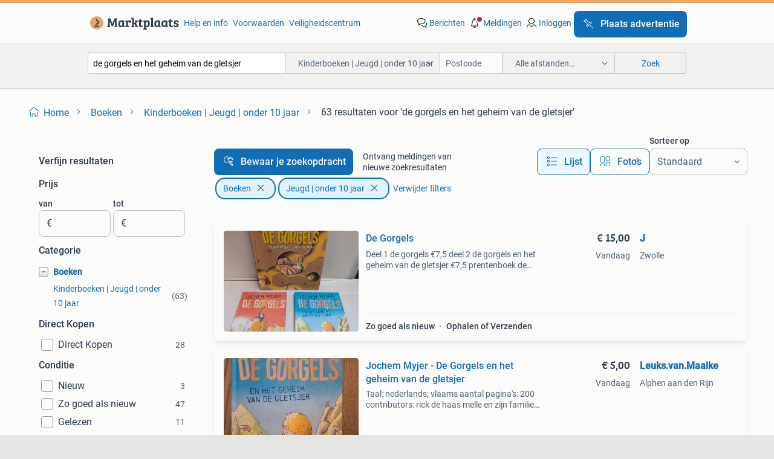

--- FILE ---
content_type: text/html; charset=utf-8
request_url: https://www.marktplaats.nl/l/boeken/kinderboeken-jeugd-onder-10-jaar/q/de+gorgels+en+het+geheim+van+de+gletsjer/
body_size: 41599
content:
<!DOCTYPE html><html lang="nl" data-theme="light"><head><meta charSet="utf-8" data-next-head=""/><meta name="viewport" content="width=device-width, initial-scale=1" data-next-head=""/><script async="" src="https://www.hzcdn.io/bff/static/vendor/ecg-js-ga-tracking/index.3e3977d7.js"></script><script async="" src="//www.google-analytics.com/analytics.js"></script><script async="" src="//p.marktplaats.net/identity/v2/mid.js"></script><title data-next-head="">≥ De Gorgels En Het Geheim Van De Gletsjer | Marktplaats</title><meta name="description" content="Ontdek het boek &#x27;De Gorgels En Het Geheim Van De Gletsjer&#x27;. Perfect voor kinderboekenliefhebbers onder de 10 jaar. Ideaal voor avontuurlijke verhalen." data-next-head=""/><meta name="robots" content="index, follow" data-next-head=""/><link rel="canonical" href="https://www.marktplaats.nl/l/boeken/kinderboeken-jeugd-onder-10-jaar/q/de+gorgels+en+het+geheim+van+de+gletsjer/" data-next-head=""/><meta http-equiv="Content-Language" content="nl"/><link rel="shortcut icon" href="https://www.hzcdn.io/bff/static/vendor/hz-web-ui/mp/favicons/favicon.53911c94.ico"/><link rel="apple-touch-icon" sizes="57x57" href="https://www.hzcdn.io/bff/static/vendor/hz-web-ui/mp/favicons/apple-touch-icon-57x57.c048cb4e.png"/><link rel="apple-touch-icon" sizes="114x114" href="https://www.hzcdn.io/bff/static/vendor/hz-web-ui/mp/favicons/apple-touch-icon-114x114.ea366763.png"/><link rel="apple-touch-icon" sizes="72x72" href="https://www.hzcdn.io/bff/static/vendor/hz-web-ui/mp/favicons/apple-touch-icon-72x72.59be38cf.png"/><link rel="apple-touch-icon" sizes="144x144" href="https://www.hzcdn.io/bff/static/vendor/hz-web-ui/mp/favicons/apple-touch-icon-144x144.ffaf6f9c.png"/><link rel="apple-touch-icon" sizes="60x60" href="https://www.hzcdn.io/bff/static/vendor/hz-web-ui/mp/favicons/apple-touch-icon-60x60.162072b8.png"/><link rel="apple-touch-icon" sizes="120x120" href="https://www.hzcdn.io/bff/static/vendor/hz-web-ui/mp/favicons/apple-touch-icon-120x120.2dae936e.png"/><link rel="apple-touch-icon" sizes="76x76" href="https://www.hzcdn.io/bff/static/vendor/hz-web-ui/mp/favicons/apple-touch-icon-76x76.cb92b85b.png"/><link rel="apple-touch-icon" sizes="152x152" href="https://www.hzcdn.io/bff/static/vendor/hz-web-ui/mp/favicons/apple-touch-icon-152x152.5acb4c1d.png"/><link rel="apple-touch-icon" sizes="180x180" href="https://www.hzcdn.io/bff/static/vendor/hz-web-ui/mp/favicons/apple-touch-icon-180x180.675f318c.png"/><link rel="icon" type="image/png" sizes="192x192" href="https://www.hzcdn.io/bff/static/vendor/hz-web-ui/mp/favicons/favicon-192x192.d48b5e19.png"/><link rel="icon" type="image/png" sizes="160x160" href="https://www.hzcdn.io/bff/static/vendor/hz-web-ui/mp/favicons/favicon-160x160.585782bb.png"/><link rel="icon" type="image/png" sizes="96x96" href="https://www.hzcdn.io/bff/static/vendor/hz-web-ui/mp/favicons/favicon-96x96.6f26ecda.png"/><link rel="icon" type="image/png" sizes="16x16" href="https://www.hzcdn.io/bff/static/vendor/hz-web-ui/mp/favicons/favicon-16x16.c740ee66.png"/><link rel="icon" type="image/png" sizes="32x32" href="https://www.hzcdn.io/bff/static/vendor/hz-web-ui/mp/favicons/favicon-32x32.46bc961c.png"/><meta name="theme-color" content="#eda566"/><meta name="msapplication-TileColor" content="#eda566"/><meta name="msapplication-square150x150logo" content="https://www.hzcdn.io/bff/static/vendor/hz-web-ui/mp/favicons/mstile-150x150.fe394456.png"/><meta name="msapplication-square310x310logo" content="https://www.hzcdn.io/bff/static/vendor/hz-web-ui/mp/favicons/mstile-310x310.f868dd30.png"/><meta name="msapplication-square70x70logo" content="https://www.hzcdn.io/bff/static/vendor/hz-web-ui/mp/favicons/mstile-70x70.3110e2eb.png"/><meta name="msapplication-wide310x150logo" content="https://www.hzcdn.io/bff/static/vendor/hz-web-ui/mp/favicons/mstile-310x150.1ed97f84.png"/><meta name="msapplication-config" content="none"/><meta name="google-adsense-account" content="sites-7225412995316507"/><link rel="alternate" href="android-app://nl.marktplaats.android/marktplaats/search/execute?query=de+gorgels+en+het+geheim+van+de+gletsjer&amp;categoryId=215&amp;utm_source=google&amp;utm_medium=organic"/><link rel="preload" href="https://www.hzcdn.io/bff/static/_next/static/css/d9afb09d6cbaae18.css" as="style" crossorigin="anonymous"/><link rel="preload" href="https://www.hzcdn.io/bff/static/_next/static/css/0fef43449f52bba6.css" as="style" crossorigin="anonymous"/><script type="application/ld+json" data-next-head="">{"@context":"https:\u002F\u002Fschema.org","@type":"BreadcrumbList","itemListElement":[{"@type":"ListItem","position":1,"name":"Marktplaats","item":"https:\u002F\u002Fwww.marktplaats.nl\u002F"},{"@type":"ListItem","position":2,"name":"Boeken","item":"https:\u002F\u002Fwww.marktplaats.nl\u002Fl\u002Fboeken\u002F"},{"@type":"ListItem","position":3,"name":"Jeugd | onder 10 jaar","item":"https:\u002F\u002Fwww.marktplaats.nl\u002Fl\u002Fboeken\u002Fkinderboeken-jeugd-onder-10-jaar\u002F"},{"@type":"ListItem","position":4,"name":"de gorgels en het geheim van de gletsjer","item":"https:\u002F\u002Fwww.marktplaats.nl\u002Fl\u002Fboeken\u002Fkinderboeken-jeugd-onder-10-jaar\u002Fq\u002Fde+gorgels+en+het+geheim+van+de+gletsjer\u002F"}]}</script><script type="application/ld+json" data-next-head="">{"@context":"https:\u002F\u002Fschema.org","@type":"Product","name":"de gorgels en het geheim van de gletsjer","image":"https:\u002F\u002Fimages.marktplaats.com\u002Fapi\u002Fv1\u002Flisting-mp-p\u002Fimages\u002F1b\u002F1b0b620c-3135-400a-881d-7db453f247f7?rule=ecg_mp_eps$_82","brand":{"@type":"Thing","name":""},"offers":{"@type":"AggregateOffer","lowPrice":1,"highPrice":45,"priceCurrency":"EUR","availability":"http:\u002F\u002Fschema.org\u002FInStock"}}</script><script type="application/ld+json" data-next-head="">[{"@context":"https:\u002F\u002Fschema.org","@type":"ImageObject","creditText":"Marktplaats","name":"De Gorgels","description":"Deel 1 de gorgels €7,5 deel 2 de gorgels en het geheim van de gletsjer €7,5 prentenboek de wereld van de gorgels €5,- de hele set &euro","contentUrl":"https:\u002F\u002Fimages.marktplaats.com\u002Fapi\u002Fv1\u002Flisting-mp-p\u002Fimages\u002F1b\u002F1b0b620c-3135-400a-881d-7db453f247f7?rule=ecg_mp_eps$_85.jpg","creator":{"@type":"Person","name":"J"},"representativeOfPage":false},{"@context":"https:\u002F\u002Fschema.org","@type":"ImageObject","creditText":"Marktplaats","name":"Jochem Myjer - De Gorgels en het geheim van de gletsjer","description":"Taal: nederlands; vlaams aantal pagina's: 200 contributors: rick de haas melle en zijn familie zijn op vakantie in de alpen. Midden in de nacht wo","contentUrl":"https:\u002F\u002Fimages.marktplaats.com\u002Fapi\u002Fv1\u002Flisting-mp-p\u002Fimages\u002Fa0\u002Fa0abff47-baa6-4433-a9ad-739f7bdf7e6e?rule=ecg_mp_eps$_85.jpg","creator":{"@type":"Person","name":"Leuks.van.Maaike"},"representativeOfPage":false},{"@context":"https:\u002F\u002Fschema.org","@type":"ImageObject","creditText":"Marktplaats","name":"Jochem Myjer 2x De Gorgels en het geheim van de gletsjer!","description":"Jochem myjer 2x de gorgels en het geheim van de gletsjer! Een spannende en grappige kinderboeken set in hardcover van jochem myjer. De boeken zijn in ","contentUrl":"https:\u002F\u002Fimages.marktplaats.com\u002Fapi\u002Fv1\u002Flisting-mp-p\u002Fimages\u002F78\u002F780cad20-8819-4734-a392-9202ef53eaa8?rule=ecg_mp_eps$_85.jpg","creator":{"@type":"Person","name":"Apollonia"},"representativeOfPage":false},{"@context":"https:\u002F\u002Fschema.org","@type":"ImageObject","creditText":"Marktplaats","name":"De Gorgels boeken compleet met knuffels","description":"Complete set van de gorgels boeken van jochem myjer, inclusief de bijbehorende bobba en belia knuffels. En handpop van bobba de boeken zijn in goede s","contentUrl":"https:\u002F\u002Fimages.marktplaats.com\u002Fapi\u002Fv1\u002Flisting-mp-p\u002Fimages\u002F11\u002F1122628d-7c2a-4219-8a16-4dbe05c65fe4?rule=ecg_mp_eps$_85.jpg","creator":{"@type":"Person","name":"Tamara"},"representativeOfPage":false},{"@context":"https:\u002F\u002Fschema.org","@type":"ImageObject","creditText":"Marktplaats","name":"De Gorgels en het geheim van de gletsjer","description":"Spannend kinderboek van jochem myjer: de gorgels en het geheim van de gletsjer. Beleef een avontuur met melle en zijn familie in de alpen. In goede st","contentUrl":"https:\u002F\u002Fimages.marktplaats.com\u002Fapi\u002Fv1\u002Flisting-mp-p\u002Fimages\u002Fa3\u002Fa3e8ba29-b803-4568-86b2-f98c4b552c01?rule=ecg_mp_eps$_85.jpg","creator":{"@type":"Person","name":"D S"},"representativeOfPage":false},{"@context":"https:\u002F\u002Fschema.org","@type":"ImageObject","creditText":"Marktplaats","name":"Jochem Myjer - De Gorgels + het geheim van van gletsjer","description":"Midden in de nacht wordt melle wakker. Er zit een vreemd wezentje op de rand van zijn bed. Het lijkt wel een bolletje wol, met armpjes en beentjes en ","contentUrl":"https:\u002F\u002Fimages.marktplaats.com\u002Fapi\u002Fv1\u002Flisting-mp-p\u002Fimages\u002F9b\u002F9bf3850b-b6b6-41e3-ab1a-6e6fba2fbc39?rule=ecg_mp_eps$_85.jpg","creator":{"@type":"Person","name":"K. Zuidema"},"representativeOfPage":false},{"@context":"https:\u002F\u002Fschema.org","@type":"ImageObject","creditText":"Marktplaats","name":"De Gorgels + En het Geheim van de Gletsjer' -Jochem Meyer","description":"Twee boeken van jochem meyer: 'de gorgels' & 'en het geheim van de gletsjer' + 'tafel oefenen'. Leuke kinderboeken voor jo","contentUrl":"https:\u002F\u002Fimages.marktplaats.com\u002Fapi\u002Fv1\u002Flisting-mp-p\u002Fimages\u002F13\u002F13a342a0-9b1d-405f-9ff4-c7159c8c4074?rule=ecg_mp_eps$_85.jpg","creator":{"@type":"Person","name":"Sascha"},"representativeOfPage":false},{"@context":"https:\u002F\u002Fschema.org","@type":"ImageObject","creditText":"Marktplaats","name":"De gorgels- en het geheim van de gletsjer","description":"Gelezen en nog in zeer goede staat. Verzendkosten kosten koper. Eventueel op te halen.","contentUrl":"https:\u002F\u002Fimages.marktplaats.com\u002Fapi\u002Fv1\u002Flisting-mp-p\u002Fimages\u002Ff0\u002Ff0e55b11-0291-4016-8d3f-dfc16b92196a?rule=ecg_mp_eps$_85.jpg","creator":{"@type":"Person","name":"wlam"},"representativeOfPage":false},{"@context":"https:\u002F\u002Fschema.org","@type":"ImageObject","creditText":"Marktplaats","name":"Jochem Myjer - De Gorgels en het geheim van de gletsjer","description":"Jochem myjer - de gorgels en het geheim van de gletsjer. Een spannend en leuk boek voor kinderen. In zeer goede staat.","contentUrl":"https:\u002F\u002Fimages.marktplaats.com\u002Fapi\u002Fv1\u002Flisting-mp-p\u002Fimages\u002Feb\u002Feb42e6d6-ca6f-4a73-b61e-f041ff12ea10?rule=ecg_mp_eps$_85.jpg","creator":{"@type":"Person","name":"Kris"},"representativeOfPage":false},{"@context":"https:\u002F\u002Fschema.org","@type":"ImageObject","creditText":"Marktplaats","name":"De Gorgels 2 boeken - Jochem Myjer","description":"Twee kinderboeken van jochem myjer: de gorgels en de gorgels en het geheim van de gletsjer. Leuke boeken voor kinderen vanaf ongeveer 7 jaar. In goede","contentUrl":"https:\u002F\u002Fimages.marktplaats.com\u002Fapi\u002Fv1\u002Flisting-mp-p\u002Fimages\u002Fba\u002Fbabab28a-c780-442c-add4-31c6e236b61d?rule=ecg_mp_eps$_85.jpg","creator":{"@type":"Person","name":"Mitsah"},"representativeOfPage":false},{"@context":"https:\u002F\u002Fschema.org","@type":"ImageObject","creditText":"Marktplaats","name":"DE  GORGELS  van Jochem Myjer","description":"De gorgels van jochem myjer en het geheim van de gletsjer  ophalen in heerlen evt portokosten ( 5,70 euro) zijn voor de koper verstuur alleen met post","contentUrl":"https:\u002F\u002Fimages.marktplaats.com\u002Fapi\u002Fv1\u002Flisting-mp-p\u002Fimages\u002F96\u002F968d117d-79f4-4cab-a9a4-ba8f60f40361?rule=ecg_mp_eps$_85.jpg","creator":{"@type":"Person","name":"Maril"},"representativeOfPage":false},{"@context":"https:\u002F\u002Fschema.org","@type":"ImageObject","creditText":"Marktplaats","name":"De GORGELS en het geheim van de gletsjer - Jochem Myjer","description":"Leuk kinderboek van jochem myjer: de gorgels en het geheim van de gletsjer. In goede staat, klaar om gelezen te worden!","contentUrl":"https:\u002F\u002Fimages.marktplaats.com\u002Fapi\u002Fv1\u002Flisting-mp-p\u002Fimages\u002F1a\u002F1acb7b5d-c90e-4d82-bd2f-60490a0bda78?rule=ecg_mp_eps$_85.jpg","creator":{"@type":"Person","name":"mic"},"representativeOfPage":false},{"@context":"https:\u002F\u002Fschema.org","@type":"ImageObject","creditText":"Marktplaats","name":"Jochem Myjer - De Gorgels en het geheim van de gletsjer","description":"Jochem myjer - de gorgels en het geheim van de gletsjer. Een spannend en leuk boek voor kinderen. In zeer goede staat.","contentUrl":"https:\u002F\u002Fimages.marktplaats.com\u002Fapi\u002Fv1\u002Flisting-mp-p\u002Fimages\u002Ff0\u002Ff0d980dd-d0c4-454d-a1a8-5f8df2149a42?rule=ecg_mp_eps$_85.jpg","creator":{"@type":"Person","name":"marktverkoper"},"representativeOfPage":false},{"@context":"https:\u002F\u002Fschema.org","@type":"ImageObject","creditText":"Marktplaats","name":"De Gorgels en het geheim van de gletsjer, van Jochem Myjer","description":"De gorgels en het geheim van de gletsjer, van jochem myjer","contentUrl":"https:\u002F\u002Fimages.marktplaats.com\u002Fapi\u002Fv1\u002Flisting-mp-p\u002Fimages\u002Ff1\u002Ff10c6781-e249-4d50-a14e-93f19f97d1fe?rule=ecg_mp_eps$_85.jpg","creator":{"@type":"Person","name":"Jaap"},"representativeOfPage":false},{"@context":"https:\u002F\u002Fschema.org","@type":"ImageObject","creditText":"Marktplaats","name":"De Gorgels en het geheim van de gletsjer - Jochem Myjer","description":"Leuk kinderboek van jochem myjer, 'de gorgels en het geheim van de gletsjer'. Het boek is in zeer goede staat en is een winnaar van de nederla","contentUrl":"https:\u002F\u002Fimages.marktplaats.com\u002Fapi\u002Fv1\u002Flisting-mp-p\u002Fimages\u002F42\u002F42d02c4e-e711-4afc-9906-3057541417ed?rule=ecg_mp_eps$_85.jpg","creator":{"@type":"Person","name":"Anne-Mieke"},"representativeOfPage":false},{"@context":"https:\u002F\u002Fschema.org","@type":"ImageObject","creditText":"Marktplaats","name":"De Gorgels en het geheim van de gletsjer","description":"Jochem myjer - de gorgels en het geheim van de gletsjer. Een spannend en leuk boek voor kinderen. Winnaar publieksprijs kinderjury 2019. Geschikt voor","contentUrl":"https:\u002F\u002Fimages.marktplaats.com\u002Fapi\u002Fv1\u002Flisting-mp-p\u002Fimages\u002Fc0\u002Fc055accb-e5ec-41be-ac20-e56eb2d8da8a?rule=ecg_mp_eps$_85.jpg","creator":{"@type":"Person","name":"wendy"},"representativeOfPage":false},{"@context":"https:\u002F\u002Fschema.org","@type":"ImageObject","creditText":"Marktplaats","name":"De Gorgels en het geheim van de gletsjer - Jochem Myjer","description":"Leuk kinderboek van jochem myjer, 'de gorgels en het geheim van de gletsjer'. Het boek is in goede staat en klaar voor een nieuwe lezer. Een s","contentUrl":"https:\u002F\u002Fimages.marktplaats.com\u002Fapi\u002Fv1\u002Flisting-mp-p\u002Fimages\u002F74\u002F74f37f73-f675-448f-bcbc-5e1201708fda?rule=ecg_mp_eps$_85.jpg","creator":{"@type":"Person","name":"Willemijn Lindhout"},"representativeOfPage":false},{"@context":"https:\u002F\u002Fschema.org","@type":"ImageObject","creditText":"Marktplaats","name":"De Gorgels en het geheim van de gletsjer - Jochen Myjer","description":"Leuk kinderboek van jochen myjer: de gorgels en het geheim van de gletsjer. Een spannend avontuur voor jonge lezers. In goede staat. Ophalen in schied","contentUrl":"https:\u002F\u002Fimages.marktplaats.com\u002Fapi\u002Fv1\u002Flisting-mp-p\u002Fimages\u002F18\u002F18f3e232-7e87-40e6-82d1-84e63d32114b?rule=ecg_mp_eps$_85.jpg","creator":{"@type":"Person","name":"Anici"},"representativeOfPage":false},{"@context":"https:\u002F\u002Fschema.org","@type":"ImageObject","creditText":"Marktplaats","name":"2 Gorgels boeken van Jochem Myjer","description":"Twee leuke kinderboeken van jochem myjer: de gorgels en de gorgels en het geheim van de gletsjer. Beide boeken zijn in goede staat en klaar om voorgel","contentUrl":"https:\u002F\u002Fimages.marktplaats.com\u002Fapi\u002Fv1\u002Flisting-mp-p\u002Fimages\u002F25\u002F2548148b-265f-4640-8248-33344b6be725?rule=ecg_mp_eps$_85.jpg","creator":{"@type":"Person","name":"H. Barnhoorn"},"representativeOfPage":false},{"@context":"https:\u002F\u002Fschema.org","@type":"ImageObject","creditText":"Marktplaats","name":"De Gorgels en het geheim van de gletsjer","description":"Spannend kinderboek van jochem myjer: de gorgels en het geheim van de gletsjer. Beleef een avontuur met melle, bobba en limoni in de alpen. Ze ontdekk","contentUrl":"https:\u002F\u002Fimages.marktplaats.com\u002Fapi\u002Fv1\u002Flisting-mp-p\u002Fimages\u002F50\u002F50e2f85a-11a4-4b51-ba58-0fa13dd69a61?rule=ecg_mp_eps$_85.jpg","creator":{"@type":"Person","name":"Curfs"},"representativeOfPage":false},{"@context":"https:\u002F\u002Fschema.org","@type":"ImageObject","creditText":"Marktplaats","name":"Jochem Myjer - De Gorgels en het geheim van de gletsjer","description":"Taal: nederlands; vlaams aantal pagina's: 200 contributors: rick de haas melle en zijn familie zijn op vakantie in de alpen. Midden in de nacht wo","contentUrl":"https:\u002F\u002Fimages.marktplaats.com\u002Fapi\u002Fv1\u002Flisting-mp-p\u002Fimages\u002F5b\u002F5ba95cd1-a087-47bd-8686-49871a11f9ef?rule=ecg_mp_eps$_85.jpg","creator":{"@type":"Person","name":"Eveline"},"representativeOfPage":false},{"@context":"https:\u002F\u002Fschema.org","@type":"ImageObject","creditText":"Marktplaats","name":"De Görgels en het geheim van de gletsjer - Jochem Myjer","description":"Ongelezen exemplaar van 'de görgels en het geheim van de gletsjer' door jochem myjer. Een spannend en fantasierijk avontuur. Melle en zijn fam","contentUrl":"https:\u002F\u002Fimages.marktplaats.com\u002Fapi\u002Fv1\u002Flisting-mp-p\u002Fimages\u002F65\u002F65feb091-d725-4bb8-a19e-7a22fede060b?rule=ecg_mp_eps$_85.jpg","creator":{"@type":"Person","name":"Familie M"},"representativeOfPage":false},{"@context":"https:\u002F\u002Fschema.org","@type":"ImageObject","creditText":"Marktplaats","name":"De Gorgels + Geheim van de Gletsjer - Jochem Myjer","description":"Twee boeken van jochem myjer over de gorgels: 'de gorgels' en 'de gorgels en het geheim van de gletsjer'.","contentUrl":"https:\u002F\u002Fimages.marktplaats.com\u002Fapi\u002Fv1\u002Flisting-mp-p\u002Fimages\u002F01\u002F0188964b-31ff-4f87-831f-44523d0a8ea0?rule=ecg_mp_eps$_85.jpg","creator":{"@type":"Person","name":"Marcel"},"representativeOfPage":false},{"@context":"https:\u002F\u002Fschema.org","@type":"ImageObject","creditText":"Marktplaats","name":"De Gorgels en het geheim van de gletsjer - Jochem Myjer","description":"Spannend kinderboek van jochem myjer: de gorgels en het geheim van de gletsjer. In perfecte staat, zo goed als nieuw. Een avontuurlijk verhaal voor jo","contentUrl":"https:\u002F\u002Fimages.marktplaats.com\u002Fapi\u002Fv1\u002Flisting-mp-p\u002Fimages\u002F6d\u002F6d17001c-f7f1-4243-8190-375e50ce3f14?rule=ecg_mp_eps$_85.jpg","creator":{"@type":"Person","name":"van der kooi"},"representativeOfPage":false},{"@context":"https:\u002F\u002Fschema.org","@type":"ImageObject","creditText":"Marktplaats","name":"Jochem Myjer - De Gorgels en het geheim van de gletsjer","description":"Taal: nederlands; vlaams aantal pagina's: 200 contributors: rick de haas melle en zijn familie zijn op vakantie in de alpen. Midden in de nacht wo","contentUrl":"https:\u002F\u002Fimages.marktplaats.com\u002Fapi\u002Fv1\u002Flisting-mp-p\u002Fimages\u002Fc1\u002Fc18476d3-d0ef-4f60-b6b3-86851a874321?rule=ecg_mp_eps$_85.jpg","creator":{"@type":"Person","name":"Ellen"},"representativeOfPage":false},{"@context":"https:\u002F\u002Fschema.org","@type":"ImageObject","creditText":"Marktplaats","name":"De Gorgels - Jochem Myjer","description":"Twee boeken van jochem myjer: de gorgels en de gorgels en het geheim van de gletsjer. Beide boeken zijn in goede staat.","contentUrl":"https:\u002F\u002Fimages.marktplaats.com\u002Fapi\u002Fv1\u002Flisting-mp-p\u002Fimages\u002F87\u002F87c11b3e-e878-4b3f-bd54-a8060d57e89f?rule=ecg_mp_eps$_85.jpg","creator":{"@type":"Person","name":"Finn"},"representativeOfPage":false},{"@context":"https:\u002F\u002Fschema.org","@type":"ImageObject","creditText":"Marktplaats","name":"De Gorgels en het geheim van de gletsjer - Jochem Myjer","description":"Leuk kinderboek van jochem myjer: de gorgels en het geheim van de gletsjer. Een spannend avontuur voor jonge lezers. In goede staat.","contentUrl":"https:\u002F\u002Fimages.marktplaats.com\u002Fapi\u002Fv1\u002Flisting-mp-p\u002Fimages\u002F57\u002F57b50cce-67f7-4638-bddb-40512e0644ff?rule=ecg_mp_eps$_85.jpg","creator":{"@type":"Person","name":"IKalter"},"representativeOfPage":false},{"@context":"https:\u002F\u002Fschema.org","@type":"ImageObject","creditText":"Marktplaats","name":"De Gorgels en het geheim van de gletsjer - Jochem Myjer","description":"Leuk kinderboek van jochem myjer: de gorgels en het geheim van de gletsjer. In goede staat, klaar om gelezen te worden!","contentUrl":"https:\u002F\u002Fimages.marktplaats.com\u002Fapi\u002Fv1\u002Flisting-mp-p\u002Fimages\u002Fc8\u002Fc868087d-a4da-452e-9218-6af9f867fa57?rule=ecg_mp_eps$_85.jpg","creator":{"@type":"Person","name":"m"},"representativeOfPage":false},{"@context":"https:\u002F\u002Fschema.org","@type":"ImageObject","creditText":"Marktplaats","name":"De Gorgels - Jochem Myjer (2 boeken)","description":"Twee boeken van jochem myjer: de gorgels en de gorgels en het geheim van de gletsjer. Beide boeken zijn in goede staat en klaar voor een nieuwe lezer.","contentUrl":"https:\u002F\u002Fimages.marktplaats.com\u002Fapi\u002Fv1\u002Flisting-mp-p\u002Fimages\u002F19\u002F191720d1-4cfb-426c-95dc-f51ac07ba4f3?rule=ecg_mp_eps$_85.jpg","creator":{"@type":"Person","name":"saskia"},"representativeOfPage":false},{"@context":"https:\u002F\u002Fschema.org","@type":"ImageObject","creditText":"Marktplaats","name":"Jochem Myjer - De Gorgels en het geheim van de gletsjer","description":"Nieuw taal: nederlands; vlaams aantal pagina's: 200 contributors: rick de haas melle en zijn familie zijn op vakantie in de alpen. Midden in de na","contentUrl":"https:\u002F\u002Fimages.marktplaats.com\u002Fapi\u002Fv1\u002Flisting-mp-p\u002Fimages\u002F62\u002F62a11f39-d017-4bcb-96aa-bfdbb62ec04c?rule=ecg_mp_eps$_85.jpg","creator":{"@type":"Person","name":"M.B. Van der Laan"},"representativeOfPage":false}]</script><script type="application/ld+json" data-next-head="">{"@context":"https:\u002F\u002Fschema.org","@type":"WebPage","speakable":{"@type":"SpeakableSpecification","cssSelector":[".speakable-content-hidden .title",".speakable-content-hidden .description"]},"name":"≥ De Gorgels En Het Geheim Van De Gletsjer | Marktplaats","description":"Via Marktplaats: Ontdek het boek 'De Gorgels En Het Geheim Van De Gletsjer'. Perfect voor kinderboekenliefhebbers onder de 10 jaar. Ideaal voor avontuurlijke verhalen."}</script><link rel="stylesheet" href="https://www.hzcdn.io/bff/static/vendor/hz-design-tokens/mp/tokens/CssVars.7d23a0ff.css"/><link rel="stylesheet" href="https://www.hzcdn.io/bff/static/vendor/hz-web-ui/mp/assets/Assets.0ed3ca39.css"/><link rel="stylesheet" href="https://www.hzcdn.io/bff/static/vendor/hz-web-ui/mp/Fonts.af97ee0f.css"/><link rel="stylesheet" href="https://www.hzcdn.io/bff/static/vendor/hz-web-ui/mp/icons/Icons.94033c96.css"/><link rel="stylesheet" href="https://www.hzcdn.io/bff/static/vendor/hz-web-ui/mp/Index.f9d118a8.css"/><link rel="stylesheet" href="https://www.hzcdn.io/bff/static/vendor/hz-web-ui/mp/apps/Header/Index.ff155884.css"/><link rel="stylesheet" href="https://www.hzcdn.io/bff/static/vendor/hz-web-ui/mp/apps/LoginNudge/Index.fbe6fbe3.css"/><script type="text/javascript">    (function (w, d, s, l, i) {
        w[l] = w[l] || [];
        w[l].push({'gtm.start': new Date().getTime(), event: 'gtm.js'});
        var f = d.getElementsByTagName(s)[0], j = d.createElement(s), dl = l != 'dataLayer' ? '&l=' + l : '';
        j.async = true;
        j.src = 'https://tagmanager.marktplaats.nl/gtm.js?id=' + i + dl;
        f.parentNode.insertBefore(j, f);
    })(window, document, 'script', 'dataLayer', 'GTM-TFG7LW');
</script><script type="text/javascript">
    const dataLayer = window.dataLayer || [];
    dataLayer.push({"s":{"pn":-1,"ps":-1,"tr":-1,"srt":{},"prc":{"mn":-1,"mx":-1}},"l":{"d":0,"pcid":""},"m":{},"p":{"t":"ResultsSearch","vt":"LR","v":7},"c":{"c":{"id":215,"n":"Kinderboeken | Jeugd | onder 10 jaar"},"l1":{"id":201,"n":"Boeken"},"l2":{"id":215,"n":"Kinderboeken | Jeugd | onder 10 jaar"},"sfc":{"id":201,"n":"boeken"}},"u":{"li":false,"tg":{"stg":"hzbit1544_b|bnl31758_b|bnl16400_b|bnl13923_b|mp2199_b|hzbit1440_b|aur7918_b|configurablelandingpage_b|bnl30290_b|aur7826_b|bnl34031_b|hzbit1543_b|bnl34342_b|bnl4892_b|hzbit1405_b|bnl23670_b|bnl23670v3_b|aur3186_b|bnl31759_b"}},"d":{"ua":"Mozilla/5.0 (Macintosh; Intel Mac OS X 10_15_7) AppleWebKit/537.36 (KHTML, like Gecko) Chrome/131.0.0.0 Safari/537.36; ClaudeBot/1.0; +claudebot@anthropic.com)"},"a":{},"o":{}}, {"consentToAllPurposes":false}, {"consentToAllPurposes":false})</script><script type="text/javascript">window.ecGaEventsOnLoad = [];
    window.ecGa = window.ecGa || function() { (ecGa.q = ecGa.q || []).push(arguments) };
    window.ecGaInitialId = 'UA-4684363-31'</script><script type="text/javascript">window.customGlobalConfig = {"pageViewMetricConfig":{"vurl":"SearchResultsPage","isPageViewCustomMetricEnabled":true,"gptBatchMetricsEndpointUrl":"/metrics/displays"},"adsenseMetricConfig":{"vurl":"SearchResultsPage","enableAdsenseMetrics":true,"gptBatchMetricsEndpointUrl":"/metrics/displays"}}</script><script type="text/javascript">
    const STORAGE_SCROLL_KEY = 'lrp_scroll_store';
    const TYPE_BACK_FORWARD = 2;

    window.addEventListener('pageshow', (event) => {
      const isNavigatedBack =
        window?.performance?.getEntriesByType('navigation')?.[0]?.type === 'back_forward' ||
        window?.performance?.navigation?.type === TYPE_BACK_FORWARD;
      const isScrolledToTop = window.scrollY === 0;
      const isScrolledBelowSmartBanner = window.scrollY === 1;
      const scrollRestorationEvent = {
        eventAction: 'exposedScrollRestoration',
      };
      const storageItem = sessionStorage.getItem(STORAGE_SCROLL_KEY);
      let parsedStorageItem = {};
      if (storageItem) {
        try {
          parsedStorageItem = JSON.parse(storageItem);
        } catch (e) {
          sessionStorage.removeItem(STORAGE_SCROLL_KEY);
        }
      }
      const { href, pos, height } = parsedStorageItem;
      const samePage = href === window.location.href;
      const acceptableDiff = window.innerHeight / 2;
      const diffScrollPositions = Math.abs(pos - window.scrollY);

      if (isNavigatedBack && samePage && pos > 10 && (isScrolledToTop || isScrolledBelowSmartBanner || diffScrollPositions > acceptableDiff)) {
        if (history.scrollRestoration) {
          history.scrollRestoration = 'manual';
        }
        setTimeout(() => {
          const layoutElements = document.querySelectorAll('.hz-Page-body, .hz-Page-container--fullHeight');
          layoutElements.forEach((el) => {
            el.style.minHeight = height + 'px';
          });
          window.scrollTo(0, pos);
        }, 0);
      }
    });
  </script><link rel="stylesheet" href="https://www.hzcdn.io/bff/static/_next/static/css/d9afb09d6cbaae18.css" crossorigin="anonymous" data-n-g=""/><link rel="stylesheet" href="https://www.hzcdn.io/bff/static/_next/static/css/0fef43449f52bba6.css" crossorigin="anonymous" data-n-p=""/><noscript data-n-css=""></noscript><script defer="" crossorigin="anonymous" noModule="" src="https://www.hzcdn.io/bff/static/_next/static/chunks/polyfills-42372ed130431b0a.js"></script><script src="https://www.hzcdn.io/bff/static/_next/static/chunks/webpack-35a08fc4ab09a033.js" defer="" crossorigin="anonymous"></script><script src="https://www.hzcdn.io/bff/static/_next/static/chunks/framework-117214d4b4dec970.js" defer="" crossorigin="anonymous"></script><script src="https://www.hzcdn.io/bff/static/_next/static/chunks/main-6c2b5bfdfee7465e.js" defer="" crossorigin="anonymous"></script><script src="https://www.hzcdn.io/bff/static/_next/static/chunks/pages/_app-7cf64b46993fc2e3.js" defer="" crossorigin="anonymous"></script><script src="https://www.hzcdn.io/bff/static/_next/static/chunks/614-4963f56e65520160.js" defer="" crossorigin="anonymous"></script><script src="https://www.hzcdn.io/bff/static/_next/static/chunks/580-e271753764dbc652.js" defer="" crossorigin="anonymous"></script><script src="https://www.hzcdn.io/bff/static/_next/static/chunks/762-706ee0c75825ff92.js" defer="" crossorigin="anonymous"></script><script src="https://www.hzcdn.io/bff/static/_next/static/chunks/139-09936490ae82272f.js" defer="" crossorigin="anonymous"></script><script src="https://www.hzcdn.io/bff/static/_next/static/chunks/191-ca6f830a3869e778.js" defer="" crossorigin="anonymous"></script><script src="https://www.hzcdn.io/bff/static/_next/static/chunks/702-63e344b70e2d865b.js" defer="" crossorigin="anonymous"></script><script src="https://www.hzcdn.io/bff/static/_next/static/chunks/193-8480737841edc87f.js" defer="" crossorigin="anonymous"></script><script src="https://www.hzcdn.io/bff/static/_next/static/chunks/pages/lrp.mp.nlnl-0c4013c6aea42768.js" defer="" crossorigin="anonymous"></script><script src="https://www.hzcdn.io/bff/static/_next/static/SXlV6MP22f0iUwuYO9KUK/_buildManifest.js" defer="" crossorigin="anonymous"></script><script src="https://www.hzcdn.io/bff/static/_next/static/SXlV6MP22f0iUwuYO9KUK/_ssgManifest.js" defer="" crossorigin="anonymous"></script></head><body><div class="hz-Page-body hz-Page-body--lrp hz-Page"><link rel="preload" as="image" href="//www.hzcdn.io/bff/static/vendor/hz-web-ui/mp/assets/tenant--nlnl.fdb6d8c5.svg"/><link rel="preload" as="image" href="//www.hzcdn.io/bff/static/vendor/hz-web-ui/mp/assets/tenant-coin--nlnl.e0064ede.svg"/><link rel="preload" as="image" href="/bff/static/_next/assets/collapsible-menu-open-icon.08973cd1.png"/><link rel="preload" as="image" href="https://images.marktplaats.com/api/v1/listing-mp-p/images/1b/1b0b620c-3135-400a-881d-7db453f247f7?rule=ecg_mp_eps$_82" fetchPriority="high"/><script async="" src="https://consent.marktplaats.nl/unified/wrapperMessagingWithoutDetection.js"></script><div id="__next"><script>function _typeof(t){return(_typeof="function"==typeof Symbol&&"symbol"==typeof Symbol.iterator?function(t){return typeof t}:function(t){return t&&"function"==typeof Symbol&&t.constructor===Symbol&&t!==Symbol.prototype?"symbol":typeof t})(t)}!function(){for(var t,e,o=[],n=window,r=n;r;){try{if(r.frames.__tcfapiLocator){t=r;break}}catch(t){}if(r===n.top)break;r=n.parent}t||(function t(){var e=n.document,o=!!n.frames.__tcfapiLocator;if(!o)if(e.body){var r=e.createElement("iframe");r.style.cssText="display:none",r.name="__tcfapiLocator",e.body.appendChild(r)}else setTimeout(t,5);return!o}(),n.__tcfapi=function(){for(var t=arguments.length,n=new Array(t),r=0;r<t;r++)n[r]=arguments[r];if(!n.length)return o;"setGdprApplies"===n[0]?n.length>3&&2===parseInt(n[1],10)&&"boolean"==typeof n[3]&&(e=n[3],"function"==typeof n[2]&&n[2]("set",!0)):"ping"===n[0]?"function"==typeof n[2]&&n[2]({gdprApplies:e,cmpLoaded:!1,cmpStatus:"stub"}):o.push(n)},n.addEventListener("message",(function(t){var e="string"==typeof t.data,o={};if(e)try{o=JSON.parse(t.data)}catch(t){}else o=t.data;var n="object"===_typeof(o)?o.__tcfapiCall:null;n&&window.__tcfapi(n.command,n.version,(function(o,r){var a={__tcfapiReturn:{returnValue:o,success:r,callId:n.callId}};t&&t.source&&t.source.postMessage&&t.source.postMessage(e?JSON.stringify(a):a,"*")}),n.parameter)}),!1))}();</script><script>
  window._sp_ss_config = {
    accountId: 1825,
    baseEndpoint: 'https://consent.marktplaats.nl',
    privacyManagerModalId: 1177336,
  };
</script><script src="https://www.hzcdn.io/bff/static/vendor/sourcepoint-lib/index.620fc35c.js"></script><header class=" u-stickyHeader" style="height:100%"><div class="hz-Header"><div class="hz-Header-ribbonTop"></div><div class="hz-Header-navBar hz-Header-bigger-touchAreas"><div class="hz-Header-maxWidth"><a class="hz-Link hz-Link--standalone hz-Header-logo" data-role="homepage" aria-label="Homepage" tabindex="0" href="/" role="link"><img src="//www.hzcdn.io/bff/static/vendor/hz-web-ui/mp/assets/tenant--nlnl.fdb6d8c5.svg" class="hz-Header-logo-desktop" alt="Marktplaats Start"/><img src="//www.hzcdn.io/bff/static/vendor/hz-web-ui/mp/assets/tenant-coin--nlnl.e0064ede.svg" class="hz-Header-logo-mobile" alt="Marktplaats Start"/></a><a class="hz-Button hz-Button--primary hz-Header-skipToMain" href="#main-container" data-role="skip-to-main">Ga naar advertenties</a><ul class="hz-Header-links"><li><a class="hz-Link hz-Link--isolated" tabindex="0" href="https://help.marktplaats.nl/s/" role="link">Help en info</a></li><li><a class="hz-Link hz-Link--isolated" tabindex="0" href="https://www.marktplaats.nl/i/help/over-marktplaats/voorwaarden-en-privacybeleid/algemene-gebruiksvoorwaarden.dot.html" role="link">Voorwaarden</a></li><li><a class="hz-Link hz-Link--isolated" tabindex="0" href="https://www.marktplaats.nl/m/veiligheidscentrum/" role="link">Veiligheidscentrum</a></li></ul><ul class="hz-Header-menu" data-role="nav-dropdown-menu"><li class="hz-hide-custom--messages"><a class="hz-Link hz-Link--isolated" data-sem="messagingDisplayAction" data-role="messaging" title="Berichten" tabindex="0" href="/messages" role="link"><div class="hz-Button-badge"><i class="hz-Icon hz-Icon--backgroundDefaultInverse hz-SvgIcon hz-SvgIconMessages" aria-hidden="true" data-sem="Icon"></i><span class="hz-hide-lte-md">Berichten</span></div></a></li><li><a class="hz-Link hz-Link--isolated" data-role="notifications" title="Meldingen" tabindex="0" href="/notifications" role="button"><div class="hz-Button-badge"><i class="hz-Icon hz-Icon--backgroundDefaultInverse hz-SvgIcon hz-SvgIconNotification" aria-hidden="true" data-sem="Icon"></i><i class="hz-Header-badge hz-Header-badge--signalAction"></i><span class="hz-hide-lte-md">Meldingen</span></div></a></li><li class="hz-hide-gte-lg"><button class="hz-Link hz-Link--isolated" data-role="hamburgerOpen" tabindex="0" type="button" role="link"><i class="hz-Icon hz-Icon--backgroundDefaultInverse hz-SvgIcon hz-SvgIconProfile" aria-hidden="true" data-sem="Icon"></i></button></li><li class="hz-hide-lte-md"><a class="hz-Link hz-Link--isolated" data-role="login" tabindex="0" href="/identity/v2/login?target=" role="link"><i class="hz-Icon hz-Icon--backgroundDefaultInverse hz-SvgIcon hz-SvgIconProfile" aria-hidden="true" data-sem="Icon"></i><span>Inloggen</span></a></li><li><a class="hz-Button hz-Button--primary hz-Button--callToAction" href="https://link.marktplaats.nl/link/placead/start" data-role="placeAd" tabindex="0" aria-label="Plaats advertentie"><span class="hz-Button-Icon hz-Button-Icon--start"><i class="hz-Icon hz-SvgIcon hz-SvgIconPinCallToActionForeground" aria-hidden="true" data-sem="Icon"></i></span><span class="hz-hide-lte-md">Plaats advertentie</span></a></li></ul></div></div><div class="hz-Header-searchBar"><div class="hz-Header-maxWidth "><form class="hz-SearchForm" data-role="searchForm" method="get"><div class="hz-SearchFieldset-standard"><div class="hz-SearchForm-query" data-role="searchForm-query"><div class="hz-Nav-dropdown hz-Nav-dropdown--full-width hz-Nav-dropdown--closed"><input class="hz-Nav-dropdown-toggle hz-Header-Autocomplete-input" spellCheck="false" data-role="searchForm-autocomplete" aria-label="Dropdown zoekbalk" autoComplete="off" tabindex="0" role="combobox" aria-expanded="false" aria-owns="dropdown-list" aria-describedby="autocomplete-instructions" name="query" value="de gorgels en het geheim van de gletsjer"/><div id="autocomplete-instructions" style="display:none">Typ om suggesties te zien. Gebruik de pijltjestoetsen om door de suggesties te navigeren en druk op Enter om een optie te selecteren.</div><div aria-live="polite" style="position:absolute;height:0;width:0;overflow:hidden"></div></div></div></div><div class="hz-SearchFieldset-advanced"><div class="hz-SearchForm-category"><div class="hz-CustomDropdown" data-role="searchForm-category-menu"><div class="hz-Custom-dropdown-container  is-dirty"><div class="hz-Input hz-dropdown-trigger" id="categoryId" role="button" aria-haspopup="listbox" aria-label="Kinderboeken | Jeugd | onder 10 jaar selected, Kies categorie:, collapsed" aria-required="false" tabindex="0" data-testid="dropdown-trigger" data-value="215"><span class="hz-dropdown-value">Kinderboeken | Jeugd | onder 10 jaar</span><i class="hz-Icon hz-SvgIcon hz-SvgIconArrowDown" aria-hidden="true" data-sem="Icon"></i></div></div></div><input type="hidden" name="categoryId" value="215"/></div><div id="formPostcode" class="hz-SearchForm-postcode"><div class="hz-TextField"><div class="hz-TextField-formControl"><input class="hz-TextField-input" autoComplete="off" placeholder="Postcode" aria-label="Postcode" id="TextField-" type="text" aria-describedby="TextField--Footer-helper-text" aria-invalid="false" name="postcode" value=""/></div><div class="hz-TextField-footer"><div></div><div id="live-announcement" role="alert" aria-live="polite" aria-atomic="true" style="position:absolute;height:0;width:0;overflow:hidden;display:none"></div></div></div></div><div class="hz-SearchForm-distance"><div class="hz-CustomDropdown" data-role="searchForm-distance-menu"><div class="hz-Custom-dropdown-container  is-dirty"><div class="hz-Input hz-dropdown-trigger" id="distance" role="button" aria-haspopup="listbox" aria-label="Alle afstanden… selected, Kies afstand:, collapsed" aria-required="false" tabindex="0" data-testid="dropdown-trigger" data-value="0"><span class="hz-dropdown-value">Alle afstanden…</span><i class="hz-Icon hz-SvgIcon hz-SvgIconArrowDown" aria-hidden="true" data-sem="Icon"></i></div></div></div><input type="hidden" name="distance" value="0"/></div></div><button class="hz-Button hz-Button--secondary hz-SearchForm-search" type="submit" data-role="searchForm-button" tabindex="0"><i class="hz-Icon hz-hide-gte-md hz-SvgIcon hz-SvgIconSearch" aria-hidden="true" data-sem="Icon"></i><span class="hz-show-md">Zoek</span></button><div class="hz-SearchForm-options"></div></form></div></div><div class="hz-Header-ribbonBottom"></div></div></header><!--$--><!--/$--><main class="hz-Page-container hz-Page-container--"><div class="hz-Page-content" id="content"><div class="speakable-content-hidden" hidden=""><p class="title">≥ De Gorgels En Het Geheim Van De Gletsjer | Marktplaats</p><p class="description">Ontdek het boek &#x27;De Gorgels En Het Geheim Van De Gletsjer&#x27;. Perfect voor kinderboekenliefhebbers onder de 10 jaar. Ideaal voor avontuurlijke verhalen.</p></div><div class="hz-Banner hz-Banner--fluid"><div id="banner-top-dt" class="loading mobileOnly "></div></div><div class="hz-Page-element hz-Page-element hz-Page-element--full-width hz-Page-element--breadCrumbAndSaveSearch"><nav class="hz-Breadcrumbs" aria-label="Kruimelpad"><ol class="hz-BreadcrumbsList"><li class="hz-Breadcrumb" data-testid="breadcrumb-link"><a class="hz-Link hz-Link--isolated" href="/" role="link"><i class="hz-Icon hz-Icon--textLinkDefault left-icon hz-SvgIcon hz-SvgIconHome" aria-hidden="true" data-sem="Icon"></i><span class="hz-BreadcrumbLabel">Home</span><i class="hz-Icon hz-Icon--textSecondary right-icon hz-SvgIcon hz-SvgIconArrowRight" aria-hidden="true" data-sem="Icon"></i></a></li><li class="hz-Breadcrumb" data-testid="breadcrumb-link"><a class="hz-Link hz-Link--isolated" href="/l/boeken/" role="link"><span class="hz-BreadcrumbLabel">Boeken</span><i class="hz-Icon hz-Icon--textSecondary right-icon hz-SvgIcon hz-SvgIconArrowRight" aria-hidden="true" data-sem="Icon"></i></a></li><li class="hz-Breadcrumb" data-testid="breadcrumb-link"><a class="hz-Link hz-Link--isolated" href="/l/boeken/kinderboeken-jeugd-onder-10-jaar/" role="link"><span class="hz-BreadcrumbLabel">Kinderboeken | Jeugd | onder 10 jaar</span><i class="hz-Icon hz-Icon--textSecondary right-icon hz-SvgIcon hz-SvgIconArrowRight" aria-hidden="true" data-sem="Icon"></i></a></li><li class="hz-Breadcrumb" aria-current="page" data-testid="breadcrumb-last-item"><span class="hz-CurrentPage" role="text" aria-label="[object Object], current page."><span>63 resultaten</span> <span>voor 'de gorgels en het geheim van de gletsjer'</span></span></li></ol></nav></div><div class="hz-Page-element hz-Page-element--aside"><div class="hz-Filters"><div class="hz-RowHeader"><span class="hz-HeaderTitle"><span class="hz-Text hz-Text--bodyLargeStrong u-colorTextPrimary">Verfijn resultaten</span></span></div><div class="hz-Filter"><div class="hz-RowHeader range-PriceCents"><span class="hz-HeaderTitle"><span class="hz-Text hz-Text--bodyLargeStrong u-colorTextPrimary">Prijs</span></span></div><div role="group" aria-labelledby="range-PriceCents" class="hz-Filter-fields"><div class="hz-TextField hz-TextField--prefixed"><label class="hz-Text hz-Text--bodyRegularStrong u-colorTextPrimary input-label" for="PrefixedTextField-van">van</label><div class="hz-TextField-formControl"><span class="hz-TextField-prefix">€</span><input class="hz-TextField-input" id="PrefixedTextField-van" type="text" aria-describedby="PrefixedTextField-van-Footer-helper-text" aria-invalid="false" name="from" value=""/></div><div class="hz-TextField-footer"><div></div><div id="live-announcement" role="alert" aria-live="polite" aria-atomic="true" style="position:absolute;height:0;width:0;overflow:hidden;display:none"></div></div></div><div class="hz-TextField hz-TextField--prefixed"><label class="hz-Text hz-Text--bodyRegularStrong u-colorTextPrimary input-label" for="PrefixedTextField-tot">tot</label><div class="hz-TextField-formControl"><span class="hz-TextField-prefix">€</span><input class="hz-TextField-input" id="PrefixedTextField-tot" type="text" aria-describedby="PrefixedTextField-tot-Footer-helper-text" aria-invalid="false" name="to" value=""/></div><div class="hz-TextField-footer"><div></div><div id="live-announcement" role="alert" aria-live="polite" aria-atomic="true" style="position:absolute;height:0;width:0;overflow:hidden;display:none"></div></div></div></div></div><div class="hz-Filter"><div class="hz-RowHeader"><span class="hz-HeaderTitle"><span class="hz-Text hz-Text--bodyLargeStrong u-colorTextPrimary">Categorie</span></span></div><ul class="hz-Tree-list"><div id="201" class="hz-Tree-list-item"><li class="hz-Level-one hz-Level-one--open  "><button aria-expanded="true" aria-label="Boeken" class="hz-State-button"><img src="/bff/static/_next/assets/collapsible-menu-open-icon.08973cd1.png" alt="expand" class="hz-State-icon"/></button><a class="hz-Link hz-Link--isolated category-name" tabindex="0" role="link">Boeken</a></li><li class="hz-Level-two "><a class="hz-Link hz-Link--isolated category-name" tabindex="0" role="link">Kinderboeken | Jeugd | onder 10 jaar<span class="hz-Filter-counter">(<!-- -->63<!-- -->)</span></a></li></div></ul></div><div class="hz-Filter"><div class="hz-Filter-headingSection"><div class="hz-RowHeader"><span class="hz-HeaderTitle"><span class="hz-Text hz-Text--bodyLargeStrong u-colorTextPrimary">Direct Kopen</span></span></div></div><div class="hz-Filter-attribute"><label for="buyitnow-Direct Kopen"><a class="hz-Link hz-Link--isolated hz-Filter-attribute-text" tabindex="-1" role="link"><label class="hz-SelectionInput hz-SelectionInput--Checkbox" for="buyitnow-Direct Kopen"><div class="hz-SelectionInput-InputContainer"><input class="hz-SelectionInput-Input" type="Checkbox" id="buyitnow-Direct Kopen" name="buyitnow-Direct Kopen" value="Direct Kopen"/></div><div class="hz-SelectionInput-Container"><div class="hz-SelectionInput-Body"><div class="hz-SelectionInput-Label"><span class="hz-SelectionInput-LabelText"><span class="hz-Text hz-Text--bodyLarge u-colorTextPrimary">Direct Kopen</span></span><span class="hz-SelectionInput-Counter"><span class="hz-Text hz-Text--bodyRegular u-colorTextSecondary">28</span></span></div></div></div></label></a></label></div></div><div class="hz-Filter"><div class="hz-Filter-headingSection"><div class="hz-RowHeader"><span class="hz-HeaderTitle"><span class="hz-Text hz-Text--bodyLargeStrong u-colorTextPrimary">Conditie</span></span></div></div><div class="hz-Filter-attribute"><label for="condition-Nieuw"><a class="hz-Link hz-Link--isolated hz-Filter-attribute-text" tabindex="-1" role="link"><label class="hz-SelectionInput hz-SelectionInput--Checkbox" for="condition-Nieuw"><div class="hz-SelectionInput-InputContainer"><input class="hz-SelectionInput-Input" type="Checkbox" id="condition-Nieuw" name="condition-Nieuw" value="Nieuw"/></div><div class="hz-SelectionInput-Container"><div class="hz-SelectionInput-Body"><div class="hz-SelectionInput-Label"><span class="hz-SelectionInput-LabelText"><span class="hz-Text hz-Text--bodyLarge u-colorTextPrimary">Nieuw</span></span><span class="hz-SelectionInput-Counter"><span class="hz-Text hz-Text--bodyRegular u-colorTextSecondary">3</span></span></div></div></div></label></a></label></div><div class="hz-Filter-attribute"><label for="condition-Zo goed als nieuw"><a class="hz-Link hz-Link--isolated hz-Filter-attribute-text" tabindex="-1" role="link"><label class="hz-SelectionInput hz-SelectionInput--Checkbox" for="condition-Zo goed als nieuw"><div class="hz-SelectionInput-InputContainer"><input class="hz-SelectionInput-Input" type="Checkbox" id="condition-Zo goed als nieuw" name="condition-Zo goed als nieuw" value="Zo goed als nieuw"/></div><div class="hz-SelectionInput-Container"><div class="hz-SelectionInput-Body"><div class="hz-SelectionInput-Label"><span class="hz-SelectionInput-LabelText"><span class="hz-Text hz-Text--bodyLarge u-colorTextPrimary">Zo goed als nieuw</span></span><span class="hz-SelectionInput-Counter"><span class="hz-Text hz-Text--bodyRegular u-colorTextSecondary">47</span></span></div></div></div></label></a></label></div><div class="hz-Filter-attribute"><label for="condition-Gelezen"><a class="hz-Link hz-Link--isolated hz-Filter-attribute-text" tabindex="-1" role="link"><label class="hz-SelectionInput hz-SelectionInput--Checkbox" for="condition-Gelezen"><div class="hz-SelectionInput-InputContainer"><input class="hz-SelectionInput-Input" type="Checkbox" id="condition-Gelezen" name="condition-Gelezen" value="Gelezen"/></div><div class="hz-SelectionInput-Container"><div class="hz-SelectionInput-Body"><div class="hz-SelectionInput-Label"><span class="hz-SelectionInput-LabelText"><span class="hz-Text hz-Text--bodyLarge u-colorTextPrimary">Gelezen</span></span><span class="hz-SelectionInput-Counter"><span class="hz-Text hz-Text--bodyRegular u-colorTextSecondary">11</span></span></div></div></div></label></a></label></div></div><div class="hz-Filter"><div class="hz-Filter-headingSection"><div class="hz-RowHeader"><span class="hz-HeaderTitle"><span class="hz-Text hz-Text--bodyLargeStrong u-colorTextPrimary">Type</span></span></div></div><div class="hz-Filter-attribute"><label for="type-Sprookjes"><a class="hz-Link hz-Link--isolated hz-Filter-attribute-text" tabindex="-1" role="link"><label class="hz-SelectionInput hz-SelectionInput--Checkbox" for="type-Sprookjes"><div class="hz-SelectionInput-InputContainer"><input class="hz-SelectionInput-Input" type="Checkbox" id="type-Sprookjes" name="type-Sprookjes" value="Sprookjes"/></div><div class="hz-SelectionInput-Container"><div class="hz-SelectionInput-Body"><div class="hz-SelectionInput-Label"><span class="hz-SelectionInput-LabelText"><span class="hz-Text hz-Text--bodyLarge u-colorTextPrimary">Sprookjes</span></span><span class="hz-SelectionInput-Counter"><span class="hz-Text hz-Text--bodyRegular u-colorTextSecondary">4</span></span></div></div></div></label></a></label></div><div class="hz-Filter-attribute"><label for="type-Fictie algemeen"><a class="hz-Link hz-Link--isolated hz-Filter-attribute-text" tabindex="-1" role="link"><label class="hz-SelectionInput hz-SelectionInput--Checkbox" for="type-Fictie algemeen"><div class="hz-SelectionInput-InputContainer"><input class="hz-SelectionInput-Input" type="Checkbox" id="type-Fictie algemeen" name="type-Fictie algemeen" value="Fictie algemeen"/></div><div class="hz-SelectionInput-Container"><div class="hz-SelectionInput-Body"><div class="hz-SelectionInput-Label"><span class="hz-SelectionInput-LabelText"><span class="hz-Text hz-Text--bodyLarge u-colorTextPrimary">Fictie algemeen</span></span><span class="hz-SelectionInput-Counter"><span class="hz-Text hz-Text--bodyRegular u-colorTextSecondary">57</span></span></div></div></div></label></a></label></div><div class="hz-Filter-attribute hz-Filter-attribute--no-results"><label for="type-Non-fictie"><label class="hz-SelectionInput hz-SelectionInput--Checkbox" for="type-Non-fictie"><div class="hz-SelectionInput-InputContainer"><input class="hz-SelectionInput-Input" type="Checkbox" id="type-Non-fictie" disabled="" name="type-Non-fictie" value="Non-fictie"/></div><div class="hz-SelectionInput-Container"><div class="hz-SelectionInput-Body"><div class="hz-SelectionInput-Label"><span class="hz-SelectionInput-LabelText"><span class="hz-Text hz-Text--bodyLarge u-colorTextPrimary">Non-fictie</span></span><span class="hz-SelectionInput-Counter"><span class="hz-Text hz-Text--bodyRegular u-colorTextSecondary">0</span></span></div></div></div></label></label></div></div><div class="hz-Filter"><div class="hz-Filter-headingSection"><div class="hz-RowHeader"><span class="hz-HeaderTitle"><span class="hz-Text hz-Text--bodyLargeStrong u-colorTextPrimary">Jaar (oorspr.)</span></span></div></div><div class="hz-Filter-attribute hz-Filter-attribute--no-results"><label for="yearOriginal-1400-1979"><label class="hz-SelectionInput hz-SelectionInput--Checkbox" for="yearOriginal-1400-1979"><div class="hz-SelectionInput-InputContainer"><input class="hz-SelectionInput-Input" type="Checkbox" id="yearOriginal-1400-1979" disabled="" name="yearOriginal-1400-1979" value="1400-1979"/></div><div class="hz-SelectionInput-Container"><div class="hz-SelectionInput-Body"><div class="hz-SelectionInput-Label"><span class="hz-SelectionInput-LabelText"><span class="hz-Text hz-Text--bodyLarge u-colorTextPrimary">Voor 1980</span></span><span class="hz-SelectionInput-Counter"><span class="hz-Text hz-Text--bodyRegular u-colorTextSecondary">0</span></span></div></div></div></label></label></div><div class="hz-Filter-attribute hz-Filter-attribute--no-results"><label for="yearOriginal-1980-1989"><label class="hz-SelectionInput hz-SelectionInput--Checkbox" for="yearOriginal-1980-1989"><div class="hz-SelectionInput-InputContainer"><input class="hz-SelectionInput-Input" type="Checkbox" id="yearOriginal-1980-1989" disabled="" name="yearOriginal-1980-1989" value="1980-1989"/></div><div class="hz-SelectionInput-Container"><div class="hz-SelectionInput-Body"><div class="hz-SelectionInput-Label"><span class="hz-SelectionInput-LabelText"><span class="hz-Text hz-Text--bodyLarge u-colorTextPrimary">1980 tot 1990</span></span><span class="hz-SelectionInput-Counter"><span class="hz-Text hz-Text--bodyRegular u-colorTextSecondary">0</span></span></div></div></div></label></label></div><div class="hz-Filter-attribute hz-Filter-attribute--no-results"><label for="yearOriginal-1990-1999"><label class="hz-SelectionInput hz-SelectionInput--Checkbox" for="yearOriginal-1990-1999"><div class="hz-SelectionInput-InputContainer"><input class="hz-SelectionInput-Input" type="Checkbox" id="yearOriginal-1990-1999" disabled="" name="yearOriginal-1990-1999" value="1990-1999"/></div><div class="hz-SelectionInput-Container"><div class="hz-SelectionInput-Body"><div class="hz-SelectionInput-Label"><span class="hz-SelectionInput-LabelText"><span class="hz-Text hz-Text--bodyLarge u-colorTextPrimary">1990 tot 2000</span></span><span class="hz-SelectionInput-Counter"><span class="hz-Text hz-Text--bodyRegular u-colorTextSecondary">0</span></span></div></div></div></label></label></div><div class="hz-Filter-attribute"><label for="yearOriginal-2000-3000"><a class="hz-Link hz-Link--isolated hz-Filter-attribute-text" tabindex="-1" role="link"><label class="hz-SelectionInput hz-SelectionInput--Checkbox" for="yearOriginal-2000-3000"><div class="hz-SelectionInput-InputContainer"><input class="hz-SelectionInput-Input" type="Checkbox" id="yearOriginal-2000-3000" name="yearOriginal-2000-3000" value="2000-3000"/></div><div class="hz-SelectionInput-Container"><div class="hz-SelectionInput-Body"><div class="hz-SelectionInput-Label"><span class="hz-SelectionInput-LabelText"><span class="hz-Text hz-Text--bodyLarge u-colorTextPrimary">2000 tot heden</span></span><span class="hz-SelectionInput-Counter"><span class="hz-Text hz-Text--bodyRegular u-colorTextSecondary">19</span></span></div></div></div></label></a></label></div></div><div class="hz-Filter"><div class="hz-Filter-headingSection"><div class="hz-RowHeader"><span class="hz-HeaderTitle"><span class="hz-Text hz-Text--bodyLargeStrong u-colorTextPrimary">Moet nu weg</span></span></div></div><div class="hz-Filter-attribute hz-Filter-attribute--no-results"><label for="urgency-Moet nu weg"><label class="hz-SelectionInput hz-SelectionInput--Checkbox" for="urgency-Moet nu weg"><div class="hz-SelectionInput-InputContainer"><input class="hz-SelectionInput-Input" type="Checkbox" id="urgency-Moet nu weg" disabled="" name="urgency-Moet nu weg" value="Moet nu weg"/></div><div class="hz-SelectionInput-Container"><div class="hz-SelectionInput-Body"><div class="hz-SelectionInput-Label"><span class="hz-SelectionInput-LabelText"><span class="hz-Text hz-Text--bodyLarge u-colorTextPrimary">Moet nu weg</span></span><span class="hz-SelectionInput-Counter"><span class="hz-Text hz-Text--bodyRegular u-colorTextSecondary">0</span></span></div></div></div></label></label></div></div><div class="hz-Filter"><div class="hz-Filter-headingSection"><div class="hz-RowHeader"><span class="hz-HeaderTitle"><span class="hz-Text hz-Text--bodyLargeStrong u-colorTextPrimary">Levering</span></span></div></div><div class="hz-Filter-attribute"><label for="delivery-Ophalen"><a class="hz-Link hz-Link--isolated hz-Filter-attribute-text" tabindex="-1" role="link"><label class="hz-SelectionInput hz-SelectionInput--Checkbox" for="delivery-Ophalen"><div class="hz-SelectionInput-InputContainer"><input class="hz-SelectionInput-Input" type="Checkbox" id="delivery-Ophalen" name="delivery-Ophalen" value="Ophalen"/></div><div class="hz-SelectionInput-Container"><div class="hz-SelectionInput-Body"><div class="hz-SelectionInput-Label"><span class="hz-SelectionInput-LabelText"><span class="hz-Text hz-Text--bodyLarge u-colorTextPrimary">Ophalen</span></span><span class="hz-SelectionInput-Counter"><span class="hz-Text hz-Text--bodyRegular u-colorTextSecondary">59</span></span></div></div></div></label></a></label></div><div class="hz-Filter-attribute"><label for="delivery-Verzenden"><a class="hz-Link hz-Link--isolated hz-Filter-attribute-text" tabindex="-1" role="link"><label class="hz-SelectionInput hz-SelectionInput--Checkbox" for="delivery-Verzenden"><div class="hz-SelectionInput-InputContainer"><input class="hz-SelectionInput-Input" type="Checkbox" id="delivery-Verzenden" name="delivery-Verzenden" value="Verzenden"/></div><div class="hz-SelectionInput-Container"><div class="hz-SelectionInput-Body"><div class="hz-SelectionInput-Label"><span class="hz-SelectionInput-LabelText"><span class="hz-Text hz-Text--bodyLarge u-colorTextPrimary">Verzenden</span></span><span class="hz-SelectionInput-Counter"><span class="hz-Text hz-Text--bodyRegular u-colorTextSecondary">57</span></span></div></div></div></label></a></label></div></div><div class="hz-Filter"><div class="hz-RowHeader radioGroup-offeredSince"><span class="hz-HeaderTitle"><span class="hz-Text hz-Text--bodyLargeStrong u-colorTextPrimary">Aangeboden sinds</span></span></div><div role="radiogroup" aria-labelledby="radioGroup-offeredSince" class="hz-Filter-radioSection"><div class="hz-Filter-attribute"><label for="offeredSince-Vandaag"><a class="hz-Link hz-Link--isolated hz-Filter-attribute-text" tabindex="-1" role="link"><label class="hz-SelectionInput hz-SelectionInput--Radio" for="offeredSince-Vandaag"><div class="hz-SelectionInput-InputContainer"><input class="hz-SelectionInput-Input" type="Radio" id="offeredSince-Vandaag" name="offeredSince" value="Vandaag"/></div><div class="hz-SelectionInput-Container"><div class="hz-SelectionInput-Body"><div class="hz-SelectionInput-Label"><span class="hz-SelectionInput-LabelText"><span class="hz-Text hz-Text--bodyLarge u-colorTextPrimary">Vandaag</span></span><span class="hz-SelectionInput-Counter"><span class="hz-Text hz-Text--bodyRegular u-colorTextSecondary">3</span></span></div></div></div></label></a></label></div><div class="hz-Filter-attribute"><label for="offeredSince-Gisteren"><a class="hz-Link hz-Link--isolated hz-Filter-attribute-text" tabindex="-1" role="link"><label class="hz-SelectionInput hz-SelectionInput--Radio" for="offeredSince-Gisteren"><div class="hz-SelectionInput-InputContainer"><input class="hz-SelectionInput-Input" type="Radio" id="offeredSince-Gisteren" name="offeredSince" value="Gisteren"/></div><div class="hz-SelectionInput-Container"><div class="hz-SelectionInput-Body"><div class="hz-SelectionInput-Label"><span class="hz-SelectionInput-LabelText"><span class="hz-Text hz-Text--bodyLarge u-colorTextPrimary">Gisteren</span></span><span class="hz-SelectionInput-Counter"><span class="hz-Text hz-Text--bodyRegular u-colorTextSecondary">4</span></span></div></div></div></label></a></label></div><div class="hz-Filter-attribute"><label for="offeredSince-Een week"><a class="hz-Link hz-Link--isolated hz-Filter-attribute-text" tabindex="-1" role="link"><label class="hz-SelectionInput hz-SelectionInput--Radio" for="offeredSince-Een week"><div class="hz-SelectionInput-InputContainer"><input class="hz-SelectionInput-Input" type="Radio" id="offeredSince-Een week" name="offeredSince" value="Een week"/></div><div class="hz-SelectionInput-Container"><div class="hz-SelectionInput-Body"><div class="hz-SelectionInput-Label"><span class="hz-SelectionInput-LabelText"><span class="hz-Text hz-Text--bodyLarge u-colorTextPrimary">Een week</span></span><span class="hz-SelectionInput-Counter"><span class="hz-Text hz-Text--bodyRegular u-colorTextSecondary">15</span></span></div></div></div></label></a></label></div><div class="hz-Filter-attribute"><label for="offeredSince-Altijd"><a class="hz-Link hz-Link--isolated hz-Filter-attribute-text" tabindex="-1" role="link"><label class="hz-SelectionInput hz-SelectionInput--Radio" for="offeredSince-Altijd"><div class="hz-SelectionInput-InputContainer"><input class="hz-SelectionInput-Input" type="Radio" id="offeredSince-Altijd" name="offeredSince" checked="" value="Altijd"/></div><div class="hz-SelectionInput-Container"><div class="hz-SelectionInput-Body"><div class="hz-SelectionInput-Label"><span class="hz-SelectionInput-LabelText"><span class="hz-Text hz-Text--bodyLarge u-colorTextPrimary">Altijd</span></span><span class="hz-SelectionInput-Counter"><span class="hz-Text hz-Text--bodyRegular u-colorTextSecondary">63</span></span></div></div></div></label></a></label></div></div></div></div><div class="hz-Banner hz-Banner--sticky-left"><div id="banner-skyscraper-dt" class="  "></div></div><div class="hz-Banner hz-Banner--sticky-left"><div id="banner-skyscraper-2-dt" class="  "></div></div></div><div class="hz-Page-element hz-Page-element--main"><div class="hz-ViewControl"><div class="hz-ViewControl-group hz-ViewControl-group--functional-options"><div class="hz-SaveSearchButton SaveSearchContainer_saveSearchControl__ha_nk" data-testid="saveSearchControl"><button class="hz-Button hz-Button--primary  " data-testid="saveSearchButton"><span class="hz-Button-Icon hz-Button-Icon--start"><i class="hz-Icon hz-SvgIcon hz-SvgIconSearchSave" aria-hidden="true" data-sem="Icon"></i></span><span class="SaveSearchButton_saveSearchButtonText__Cj3BW ">Bewaar je zoekopdracht</span></button><p>Ontvang meldingen van nieuwe zoekresultaten</p></div></div><div class="hz-ViewControl-group hz-ViewControl-group--view-and-sort-options"><div class="hz-ViewControl-group hz-ViewControl-group--view-options" role="tablist"><button class="hz-Button hz-Button--secondary results-button isActive" role="tab" aria-label=" Lijst" aria-selected="true"><span class="hz-Button-Icon hz-Button-Icon--start"><i class="hz-Icon hz-SvgIcon hz-SvgIconResultsList" aria-hidden="true" data-sem="Icon"></i></span><span class="view-option-label"> Lijst</span></button><button class="hz-Button hz-Button--secondary results-button " role="tab" aria-label=" Foto’s" aria-selected="false"><span class="hz-Button-Icon hz-Button-Icon--start"><i class="hz-Icon hz-SvgIcon hz-SvgIconViewGallery" aria-hidden="true" data-sem="Icon"></i></span><span class="view-option-label"> Foto’s</span></button></div><div class="hz-Dropdown"><label class="hz-Text hz-Text--bodyRegularStrong u-colorTextPrimary input-label" for="Dropdown-sorteerOp">Sorteer op</label><div class="hz-Dropdown-formControl"><select class="hz-Dropdown-input" name="Dropdown-sorteerOp" id="Dropdown-sorteerOp"><option value="{&quot;sortBy&quot;:&quot;OPTIMIZED&quot;,&quot;sortOrder&quot;:&quot;DECREASING&quot;}">Standaard</option><option value="{&quot;sortBy&quot;:&quot;SORT_INDEX&quot;,&quot;sortOrder&quot;:&quot;DECREASING&quot;}">Datum (nieuw-oud)</option><option value="{&quot;sortBy&quot;:&quot;SORT_INDEX&quot;,&quot;sortOrder&quot;:&quot;INCREASING&quot;}">Datum (oud-nieuw)</option><option value="{&quot;sortBy&quot;:&quot;PRICE&quot;,&quot;sortOrder&quot;:&quot;INCREASING&quot;}">Prijs (laag-hoog)</option><option value="{&quot;sortBy&quot;:&quot;PRICE&quot;,&quot;sortOrder&quot;:&quot;DECREASING&quot;}">Prijs (hoog-laag)</option></select><i class="hz-Icon hz-SvgIcon hz-SvgIconArrowDown" aria-hidden="true" data-sem="Icon"></i></div></div></div></div><div class="hz-ViewControl-group hz-ViewControl-group--functional-options"><div class="hz-SaveSearchButton--mobileAdapted  SaveSearchContainer_saveSearchControl__ha_nk" data-testid="saveSearchControl"><button class="hz-Button hz-Button--primary  " data-testid="saveSearchButton"><span class="hz-Button-Icon hz-Button-Icon--start"><i class="hz-Icon hz-SvgIcon hz-SvgIconSearchSave" aria-hidden="true" data-sem="Icon"></i></span><span class="SaveSearchButton_saveSearchButtonText__Cj3BW ">Bewaar je zoekopdracht</span></button><p>Ontvang meldingen van nieuwe zoekresultaten</p></div></div><section class="hz-Pills stickyPills"><div class="pillsContainer"><div id="main-container" class="chipsSlider"><div class="innerWrapper"><div class="pillWrapper"><a class="hz-Link hz-Link--isolated" tabindex="-1" role="link"><button class="hz-Pill hz-Pill--iconEnd is-active hz-Filter-chip" tabindex="0" aria-label="Boeken, Boeken" aria-pressed="true">Boeken<i class="hz-Icon hz-Pill-endIcon hz-SvgIcon hz-SvgIconCloseSmall" aria-hidden="true" data-sem="Icon"></i></button></a></div><div class="pillWrapper"><a class="hz-Link hz-Link--isolated" tabindex="-1" role="link"><button class="hz-Pill hz-Pill--iconEnd is-active hz-Filter-chip" tabindex="0" aria-label="Jeugd | onder 10 jaar, Jeugd | onder 10 jaar" aria-pressed="true">Jeugd | onder 10 jaar<i class="hz-Icon hz-Pill-endIcon hz-SvgIcon hz-SvgIconCloseSmall" aria-hidden="true" data-sem="Icon"></i></button></a></div><div class="deletePills"><button class="hz-Link hz-Link--isolated chipsRemoveAll" aria-label="Boeken, Verwijder filters" type="button" role="button">Verwijder filters</button></div></div></div></div></section><!--$--><!--/$--><ul class="hz-Listings hz-Listings--list-view listings-container"><li class="hz-Listing hz-Listing--list-item"><div class="hz-Listing-listview-content"><div class="hz-Listing-item-wrapper"><a class="hz-Link hz-Link--block hz-Listing-coverLink" href="/v/boeken/kinderboeken-jeugd-onder-10-jaar/m2356477025-de-gorgels" role="link"><figure class="hz-Listing-image-container"><div class="hz-Listing-image-item hz-Listing-image-item--main"><img title="De Gorgels, Boeken, Kinderboeken | Jeugd | onder 10 jaar, Fictie algemeen, Jochem Myjer, Ophalen of Verzenden, Zo goed als nieuw" alt="De Gorgels, Boeken, Kinderboeken | Jeugd | onder 10 jaar, Fictie algemeen, Jochem Myjer, Ophalen of Verzenden, Zo goed als nieuw" data-src="https://images.marktplaats.com/api/v1/listing-mp-p/images/1b/1b0b620c-3135-400a-881d-7db453f247f7?rule=ecg_mp_eps$_82" src="https://images.marktplaats.com/api/v1/listing-mp-p/images/1b/1b0b620c-3135-400a-881d-7db453f247f7?rule=ecg_mp_eps$_82" loading="eager" fetchPriority="high"/></div></figure><div class="hz-Listing-group"><div class="hz-Listing-group--title-description-attributes"><h3 class="hz-Listing-title">De Gorgels</h3><div class="hz-Listing-price-extended-details"><p class="hz-Listing-price hz-Listing-price--mobile hz-text-price-label">€ 15,00</p><div class="hz-Listing-details-button"><div tabindex="0"><span>details</span><i class="hz-Icon hz-Icon--textSecondary hz-SvgIcon hz-SvgIconArrowDown" aria-hidden="true" data-sem="Icon"></i></div></div></div><p class="hz-Listing-description hz-text-paragraph">Deel 1 de gorgels €7,5 deel 2 de gorgels en het geheim van de gletsjer €7,5 prentenboek de wereld van de gorgels €5,- de hele set &amp;euro</p><div class="hz-Listing-trust-items-and-attributes"><div class="hz-Listing-bottom-info-divider-wrapper"><div class="hz-Divider hz-Listing-bottom-info-divider" role="separator"></div><div class="hz-Listing-attributes"><span class="hz-Attribute hz-Attribute--default">Zo goed als nieuw<!-- --> </span><span class="hz-Attribute hz-Attribute--default">Ophalen of Verzenden<!-- --> </span></div></div></div></div><div class="hz-Listing-group--price-date-feature"><span class="hz-Listing-price hz-Listing-price--desktop hz-text-price-label">€ 15,00</span><span class="hz-Listing-date hz-Listing-date--desktop">Vandaag</span><span class="hz-Listing-priority hz-Listing-priority--all-devices"><span> </span></span></div><details class="hz-Listing-extended-content" open=""><summary></summary><div class="hz-Listing-extended-attributes"><span class="hz-Attribute">Fictie algemeen<!-- --> </span><span class="hz-Attribute">Jochem Myjer<!-- --> </span><span class="hz-Attribute">Ophalen of Verzenden<!-- --> </span><span class="hz-Attribute">Zo goed als nieuw<!-- --> </span></div><p class="hz-Listing-description hz-Listing-description--extended">Deel 1 de gorgels €7,5 deel 2 de gorgels en het geheim van de gletsjer €7,5 prentenboek de wereld van de gorgels €5,- de hele set €15,- los te versturen als brievenbuspakje. Samen te versturen als normaal pakket.</p></details></div></a><div class="hz-Listing--sellerInfo"><span class="hz-Listing-seller-name-container"><a class="hz-Link hz-Link--isolated hz-TextLink" tabindex="0" role="link"><span class="hz-Listing-seller-name">J</span></a></span><span class="hz-Listing-location"><span class="hz-Listing-distance-label">Zwolle</span></span><div class="hz-Listing-group--price-date-feature hz-Listing-group--price-date-feature--tablet"><span class="hz-Listing-date">Vandaag</span><span class="hz-Listing-priority hz-Listing-priority--all-devices"><span> </span></span></div><span class="hz-Listing-seller-link"></span></div><div class="hz-Listing-group--mobile-bottom-row"><div><span class="hz-Listing-location"><span class="hz-Listing-distance-label">Zwolle</span></span></div><div><span class="hz-Listing-priority hz-Listing-priority--all-devices"><span> </span></span><span class="hz-Listing-date hz-bottom-right">Vandaag</span></div></div></div></div></li><li class="hz-Listing hz-Listing--list-item"><div class="hz-Listing-listview-content"><div class="hz-Listing-item-wrapper"><a class="hz-Link hz-Link--block hz-Listing-coverLink" href="/v/boeken/kinderboeken-jeugd-onder-10-jaar/m2356554700-jochem-myjer-de-gorgels-en-het-geheim-van-de-gletsjer" role="link"><figure class="hz-Listing-image-container"><div class="hz-Listing-image-item hz-Listing-image-item--main"><img title="Jochem Myjer - De Gorgels en het geheim van de gletsjer, Boeken, Kinderboeken | Jeugd | onder 10 jaar, Fictie algemeen, Jochem Myjer" alt="Jochem Myjer - De Gorgels en het geheim van de gletsjer, Boeken, Kinderboeken | Jeugd | onder 10 jaar, Fictie algemeen, Jochem Myjer" data-src="https://images.marktplaats.com/api/v1/listing-mp-p/images/a0/a0abff47-baa6-4433-a9ad-739f7bdf7e6e?rule=ecg_mp_eps$_82" src="https://images.marktplaats.com/api/v1/listing-mp-p/images/a0/a0abff47-baa6-4433-a9ad-739f7bdf7e6e?rule=ecg_mp_eps$_82" loading="eager" fetchPriority="low"/></div></figure><div class="hz-Listing-group"><div class="hz-Listing-group--title-description-attributes"><h3 class="hz-Listing-title">Jochem Myjer - De Gorgels en het geheim van de gletsjer</h3><div class="hz-Listing-price-extended-details"><p class="hz-Listing-price hz-Listing-price--mobile hz-text-price-label">€ 5,00</p><div class="hz-Listing-details-button"><div tabindex="0"><span>details</span><i class="hz-Icon hz-Icon--textSecondary hz-SvgIcon hz-SvgIconArrowDown" aria-hidden="true" data-sem="Icon"></i></div></div></div><p class="hz-Listing-description hz-text-paragraph">Taal: nederlands; vlaams aantal pagina&#x27;s: 200 contributors: rick de haas melle en zijn familie zijn op vakantie in de alpen. Midden in de nacht wo</p><div class="hz-Listing-trust-items-and-attributes"><div class="hz-Listing-bottom-info-divider-wrapper"><div class="hz-Divider hz-Listing-bottom-info-divider" role="separator"></div><div class="hz-Listing-attributes"><span class="hz-Attribute hz-Attribute--default">Zo goed als nieuw<!-- --> </span><span class="hz-Attribute hz-Attribute--default">Ophalen of Verzenden<!-- --> </span></div></div></div></div><div class="hz-Listing-group--price-date-feature"><span class="hz-Listing-price hz-Listing-price--desktop hz-text-price-label">€ 5,00</span><span class="hz-Listing-date hz-Listing-date--desktop">Vandaag</span><span class="hz-Listing-priority hz-Listing-priority--all-devices"><span> </span></span></div><details class="hz-Listing-extended-content" open=""><summary></summary><div class="hz-Listing-extended-attributes"><span class="hz-Attribute">Fictie algemeen<!-- --> </span><span class="hz-Attribute">Jochem Myjer<!-- --> </span><span class="hz-Attribute">Ophalen of Verzenden<!-- --> </span><span class="hz-Attribute">Zo goed als nieuw<!-- --> </span></div><p class="hz-Listing-description hz-Listing-description--extended">Taal: nederlands; vlaams aantal pagina&#x27;s: 200 contributors: rick de haas melle en zijn familie zijn op vakantie in de alpen. Midden in de nacht wordt melles zusje limoni in paniek wakker. Waar is haar rugzak? En nog belangrijker, waar is haar eig...</p></details></div></a><div class="hz-Listing--sellerInfo"><span class="hz-Listing-seller-name-container"><a class="hz-Link hz-Link--isolated hz-TextLink" tabindex="0" role="link"><span class="hz-Listing-seller-name">Leuks.van.Maaike</span></a></span><span class="hz-Listing-location"><span class="hz-Listing-distance-label">Alphen aan den Rijn</span></span><div class="hz-Listing-group--price-date-feature hz-Listing-group--price-date-feature--tablet"><span class="hz-Listing-date">Vandaag</span><span class="hz-Listing-priority hz-Listing-priority--all-devices"><span> </span></span></div><span class="hz-Listing-seller-link"></span></div><div class="hz-Listing-group--mobile-bottom-row"><div><span class="hz-Listing-location"><span class="hz-Listing-distance-label">Alphen aan den Rijn</span></span></div><div><span class="hz-Listing-priority hz-Listing-priority--all-devices"><span> </span></span><span class="hz-Listing-date hz-bottom-right">Vandaag</span></div></div></div></div></li><li class="bannerContainerLoading"></li><li class="hz-Listing hz-Listing--list-item"><div class="hz-Listing-listview-content"><div class="hz-Listing-item-wrapper"><a class="hz-Link hz-Link--block hz-Listing-coverLink" href="/v/boeken/kinderboeken-jeugd-onder-10-jaar/m2354044914-jochem-myjer-2x-de-gorgels-en-het-geheim-van-de-gletsjer" role="link"><figure class="hz-Listing-image-container"><div class="hz-Listing-image-item hz-Listing-image-item--main"><img title="Jochem Myjer 2x De Gorgels en het geheim van de gletsjer!, Boeken, Kinderboeken | Jeugd | onder 10 jaar, Ophalen of Verzenden" alt="Jochem Myjer 2x De Gorgels en het geheim van de gletsjer!, Boeken, Kinderboeken | Jeugd | onder 10 jaar, Ophalen of Verzenden" data-src="https://images.marktplaats.com/api/v1/listing-mp-p/images/78/780cad20-8819-4734-a392-9202ef53eaa8?rule=ecg_mp_eps$_82" src="https://images.marktplaats.com/api/v1/listing-mp-p/images/78/780cad20-8819-4734-a392-9202ef53eaa8?rule=ecg_mp_eps$_82" loading="eager" fetchPriority="low"/></div></figure><div class="hz-Listing-group"><div class="hz-Listing-group--title-description-attributes"><h3 class="hz-Listing-title">Jochem Myjer 2x De Gorgels en het geheim van de gletsjer!</h3><div class="hz-Listing-price-extended-details"><p class="hz-Listing-price hz-Listing-price--mobile hz-text-price-label">Bieden</p><div class="hz-Listing-details-button"><div tabindex="0"><span>details</span><i class="hz-Icon hz-Icon--textSecondary hz-SvgIcon hz-SvgIconArrowDown" aria-hidden="true" data-sem="Icon"></i></div></div></div><p class="hz-Listing-description hz-text-paragraph">Jochem myjer 2x de gorgels en het geheim van de gletsjer! Een spannende en grappige kinderboeken set in hardcover van jochem myjer. De boeken zijn in </p><div class="hz-Listing-trust-items-and-attributes"><div class="hz-Listing-bottom-info-divider-wrapper"><div class="hz-Divider hz-Listing-bottom-info-divider" role="separator"></div><div class="hz-Listing-attributes"><span class="hz-Attribute hz-Attribute--default">Zo goed als nieuw<!-- --> </span><span class="hz-Attribute hz-Attribute--default">Ophalen of Verzenden<!-- --> </span></div></div></div></div><div class="hz-Listing-group--price-date-feature"><span class="hz-Listing-price hz-Listing-price--desktop hz-text-price-label">Bieden</span><span class="hz-Listing-date hz-Listing-date--desktop">10 jan 26</span><span class="hz-Listing-priority hz-Listing-priority--all-devices"><span> </span></span></div><details class="hz-Listing-extended-content" open=""><summary></summary><div class="hz-Listing-extended-attributes"><span class="hz-Attribute">Ophalen of Verzenden<!-- --> </span><span class="hz-Attribute">Zo goed als nieuw<!-- --> </span><span class="hz-Attribute">Fictie algemeen<!-- --> </span></div><p class="hz-Listing-description hz-Listing-description--extended">Jochem myjer 2x de gorgels en het geheim van de gletsjer! Een spannende en grappige kinderboeken set in hardcover van jochem myjer. De boeken zijn in goede staat uit een rookvrij en diervrij huis en klaar om gelezen te worden. Perfect voor jonge leze...</p></details></div></a><div class="hz-Listing--sellerInfo"><span class="hz-Listing-seller-name-container"><a class="hz-Link hz-Link--isolated hz-TextLink" tabindex="0" role="link"><span class="hz-Listing-seller-name">Apollonia</span></a></span><span class="hz-Listing-location"><span class="hz-Listing-distance-label">Zeist</span></span><div class="hz-Listing-group--price-date-feature hz-Listing-group--price-date-feature--tablet"><span class="hz-Listing-date">10 jan 26</span><span class="hz-Listing-priority hz-Listing-priority--all-devices"><span> </span></span></div><span class="hz-Listing-seller-link"></span></div><div class="hz-Listing-group--mobile-bottom-row"><div><span class="hz-Listing-location"><span class="hz-Listing-distance-label">Zeist</span></span></div><div><span class="hz-Listing-priority hz-Listing-priority--all-devices"><span> </span></span><span class="hz-Listing-date hz-bottom-right">10 jan 26</span></div></div></div></div></li><li class="hz-Listing hz-Listing--list-item"><div class="hz-Listing-listview-content"><div class="hz-Listing-item-wrapper"><a class="hz-Link hz-Link--block hz-Listing-coverLink" href="/v/boeken/kinderboeken-jeugd-onder-10-jaar/m2356508283-de-gorgels-boeken-compleet-met-knuffels" role="link"><figure class="hz-Listing-image-container"><div class="hz-Listing-image-item hz-Listing-image-item--main"><img title="De Gorgels boeken compleet met knuffels, Boeken, Kinderboeken | Jeugd | onder 10 jaar, Ophalen of Verzenden, Zo goed als nieuw" alt="De Gorgels boeken compleet met knuffels, Boeken, Kinderboeken | Jeugd | onder 10 jaar, Ophalen of Verzenden, Zo goed als nieuw" data-src="https://images.marktplaats.com/api/v1/listing-mp-p/images/11/1122628d-7c2a-4219-8a16-4dbe05c65fe4?rule=ecg_mp_eps$_82" src="https://images.marktplaats.com/api/v1/listing-mp-p/images/11/1122628d-7c2a-4219-8a16-4dbe05c65fe4?rule=ecg_mp_eps$_82" loading="lazy" decoding="async" fetchPriority="low"/></div></figure><div class="hz-Listing-group"><div class="hz-Listing-group--title-description-attributes"><h3 class="hz-Listing-title">De Gorgels boeken compleet met knuffels</h3><div class="hz-Listing-price-extended-details"><p class="hz-Listing-price hz-Listing-price--mobile hz-text-price-label">€ 45,00</p><div class="hz-Listing-details-button"><div tabindex="0"><span>details</span><i class="hz-Icon hz-Icon--textSecondary hz-SvgIcon hz-SvgIconArrowDown" aria-hidden="true" data-sem="Icon"></i></div></div></div><p class="hz-Listing-description hz-text-paragraph">Complete set van de gorgels boeken van jochem myjer, inclusief de bijbehorende bobba en belia knuffels. En handpop van bobba de boeken zijn in goede s</p><div class="hz-Listing-trust-items-and-attributes"><div class="hz-Listing-bottom-info-divider-wrapper"><div class="hz-Divider hz-Listing-bottom-info-divider" role="separator"></div><div class="hz-Listing-attributes"><span class="hz-Attribute hz-Attribute--default">Zo goed als nieuw<!-- --> </span><span class="hz-Attribute hz-Attribute--default">Ophalen of Verzenden<!-- --> </span></div></div></div></div><div class="hz-Listing-group--price-date-feature"><span class="hz-Listing-price hz-Listing-price--desktop hz-text-price-label">€ 45,00</span><span class="hz-Listing-date hz-Listing-date--desktop">Vandaag</span><span class="hz-Listing-priority hz-Listing-priority--all-devices"><span> </span></span></div><details class="hz-Listing-extended-content" open=""><summary></summary><div class="hz-Listing-extended-attributes"><span class="hz-Attribute">Ophalen of Verzenden<!-- --> </span><span class="hz-Attribute">Zo goed als nieuw<!-- --> </span><span class="hz-Attribute">Jochem Myjer<!-- --> </span><span class="hz-Attribute">Fictie algemeen<!-- --> </span></div><p class="hz-Listing-description hz-Listing-description--extended">Complete set van de gorgels boeken van jochem myjer, inclusief de bijbehorende bobba en belia knuffels. En handpop van bobba de boeken zijn in goede staat en de knuffels zijn schoon en zacht. Een leuke set voor jonge lezers en fans van de gorgels! De...</p></details></div></a><div class="hz-Listing--sellerInfo"><span class="hz-Listing-seller-name-container"><a class="hz-Link hz-Link--isolated hz-TextLink" tabindex="0" role="link"><span class="hz-Listing-seller-name">Tamara</span></a></span><span class="hz-Listing-location"><span class="hz-Listing-distance-label">Dordrecht</span></span><div class="hz-Listing-group--price-date-feature hz-Listing-group--price-date-feature--tablet"><span class="hz-Listing-date">Vandaag</span><span class="hz-Listing-priority hz-Listing-priority--all-devices"><span> </span></span></div><span class="hz-Listing-seller-link"></span></div><div class="hz-Listing-group--mobile-bottom-row"><div><span class="hz-Listing-location"><span class="hz-Listing-distance-label">Dordrecht</span></span></div><div><span class="hz-Listing-priority hz-Listing-priority--all-devices"><span> </span></span><span class="hz-Listing-date hz-bottom-right">Vandaag</span></div></div></div></div></li><li class="hz-Listing hz-Listing--list-item"><div class="hz-Listing-listview-content"><div class="hz-Listing-item-wrapper"><a class="hz-Link hz-Link--block hz-Listing-coverLink" tabindex="0" role="link"><figure class="hz-Listing-image-container"><div class="hz-Listing-image-item hz-Listing-image-item--main"><img title="De Gorgels en het geheim van de gletsjer, Boeken, Kinderboeken | Jeugd | onder 10 jaar, Ophalen of Verzenden" alt="De Gorgels en het geheim van de gletsjer, Boeken, Kinderboeken | Jeugd | onder 10 jaar, Ophalen of Verzenden" data-src="https://images.marktplaats.com/api/v1/listing-mp-p/images/a3/a3e8ba29-b803-4568-86b2-f98c4b552c01?rule=ecg_mp_eps$_82" src="https://images.marktplaats.com/api/v1/listing-mp-p/images/a3/a3e8ba29-b803-4568-86b2-f98c4b552c01?rule=ecg_mp_eps$_82" loading="lazy" decoding="async" fetchPriority="low"/></div></figure><div class="hz-Listing-group"><div class="hz-Listing-group--title-description-attributes"><h3 class="hz-Listing-title">De Gorgels en het geheim van de gletsjer</h3><div class="hz-Listing-price-extended-details"><p class="hz-Listing-price hz-Listing-price--mobile hz-text-price-label">€ 10,00</p><div class="hz-Listing-details-button"><div tabindex="0"><span>details</span><i class="hz-Icon hz-Icon--textSecondary hz-SvgIcon hz-SvgIconArrowDown" aria-hidden="true" data-sem="Icon"></i></div></div></div><p class="hz-Listing-description hz-text-paragraph">Spannend kinderboek van jochem myjer: de gorgels en het geheim van de gletsjer. Beleef een avontuur met melle en zijn familie in de alpen. In goede st</p><div class="hz-Listing-trust-items-and-attributes"><div class="hz-Listing-bottom-info-divider-wrapper"><div class="hz-Divider hz-Listing-bottom-info-divider" role="separator"></div><div class="hz-Listing-attributes"><span class="hz-Attribute hz-Attribute--default">Ophalen of Verzenden<!-- --> </span></div></div></div></div><div class="hz-Listing-group--price-date-feature"><span class="hz-Listing-price hz-Listing-price--desktop hz-text-price-label">€ 10,00</span><span class="hz-Listing-date hz-Listing-date--desktop">Eergisteren</span><span class="hz-Listing-priority hz-Listing-priority--all-devices"><span> </span></span></div><details class="hz-Listing-extended-content" open=""><summary></summary><div class="hz-Listing-extended-attributes"><span class="hz-Attribute">Ophalen of Verzenden<!-- --> </span></div><p class="hz-Listing-description hz-Listing-description--extended">Spannend kinderboek van jochem myjer: de gorgels en het geheim van de gletsjer. Beleef een avontuur met melle en zijn familie in de alpen. In goede staat.</p></details></div></a><div class="hz-Listing--sellerInfo"><span class="hz-Listing-seller-name-container"><a class="hz-Link hz-Link--isolated hz-TextLink" tabindex="0" role="link"><span class="hz-Listing-seller-name">D S</span></a></span><span class="hz-Listing-location"><span class="hz-Listing-distance-label">Etten-Leur</span></span><div class="hz-Listing-group--price-date-feature hz-Listing-group--price-date-feature--tablet"><span class="hz-Listing-date">Eergisteren</span><span class="hz-Listing-priority hz-Listing-priority--all-devices"><span> </span></span></div><span class="hz-Listing-seller-link"></span></div><div class="hz-Listing-group--mobile-bottom-row"><div><span class="hz-Listing-location"><span class="hz-Listing-distance-label">Etten-Leur</span></span></div><div><span class="hz-Listing-priority hz-Listing-priority--all-devices"><span> </span></span><span class="hz-Listing-date hz-bottom-right">Eergisteren</span></div></div></div></div></li><li class="hz-Listing hz-Listing--list-item"><div class="hz-Listing-listview-content"><div class="hz-Listing-item-wrapper"><a class="hz-Link hz-Link--block hz-Listing-coverLink" href="/v/boeken/kinderboeken-jeugd-onder-10-jaar/m2354475351-jochem-myjer-de-gorgels-het-geheim-van-van-gletsjer" role="link"><figure class="hz-Listing-image-container"><div class="hz-Listing-image-item hz-Listing-image-item--main"><img title="Jochem Myjer - De Gorgels + het geheim van van gletsjer, Boeken, Kinderboeken | Jeugd | onder 10 jaar, Ophalen, Fictie algemeen" alt="Jochem Myjer - De Gorgels + het geheim van van gletsjer, Boeken, Kinderboeken | Jeugd | onder 10 jaar, Ophalen, Fictie algemeen" data-src="https://images.marktplaats.com/api/v1/listing-mp-p/images/9b/9bf3850b-b6b6-41e3-ab1a-6e6fba2fbc39?rule=ecg_mp_eps$_82" src="https://images.marktplaats.com/api/v1/listing-mp-p/images/9b/9bf3850b-b6b6-41e3-ab1a-6e6fba2fbc39?rule=ecg_mp_eps$_82" loading="lazy" decoding="async" fetchPriority="low"/></div></figure><div class="hz-Listing-group"><div class="hz-Listing-group--title-description-attributes"><h3 class="hz-Listing-title">Jochem Myjer - De Gorgels + het geheim van van gletsjer</h3><div class="hz-Listing-price-extended-details"><p class="hz-Listing-price hz-Listing-price--mobile hz-text-price-label">Bieden</p><div class="hz-Listing-details-button"><div tabindex="0"><span>details</span><i class="hz-Icon hz-Icon--textSecondary hz-SvgIcon hz-SvgIconArrowDown" aria-hidden="true" data-sem="Icon"></i></div></div></div><p class="hz-Listing-description hz-text-paragraph">Midden in de nacht wordt melle wakker. Er zit een vreemd wezentje op de rand van zijn bed. Het lijkt wel een bolletje wol, met armpjes en beentjes en </p><div class="hz-Listing-trust-items-and-attributes"><div class="hz-Listing-bottom-info-divider-wrapper"><div class="hz-Divider hz-Listing-bottom-info-divider" role="separator"></div><div class="hz-Listing-attributes"><span class="hz-Attribute hz-Attribute--default">Zo goed als nieuw<!-- --> </span><span class="hz-Attribute hz-Attribute--default">Ophalen<!-- --> </span></div></div></div></div><div class="hz-Listing-group--price-date-feature"><span class="hz-Listing-price hz-Listing-price--desktop hz-text-price-label">Bieden</span><span class="hz-Listing-date hz-Listing-date--desktop">11 jan 26</span><span class="hz-Listing-priority hz-Listing-priority--all-devices"><span> </span></span></div><details class="hz-Listing-extended-content" open=""><summary></summary><div class="hz-Listing-extended-attributes"><span class="hz-Attribute">Ophalen<!-- --> </span><span class="hz-Attribute">Fictie algemeen<!-- --> </span><span class="hz-Attribute">Jochem Myjer<!-- --> </span><span class="hz-Attribute">Zo goed als nieuw<!-- --> </span></div><p class="hz-Listing-description hz-Listing-description--extended">Midden in de nacht wordt melle wakker. Er zit een vreemd wezentje op de rand van zijn bed. Het lijkt wel een bolletje wol, met armpjes en beentjes en twee harige, puntige oren. Maar als melle het licht aandoet, is het wezentje verdwenen. Als hij er o...</p></details></div></a><div class="hz-Listing--sellerInfo"><span class="hz-Listing-seller-name-container"><a class="hz-Link hz-Link--isolated hz-TextLink" tabindex="0" role="link"><span class="hz-Listing-seller-name">K. Zuidema</span></a></span><span class="hz-Listing-location"><span class="hz-Listing-distance-label">Groningen</span></span><div class="hz-Listing-group--price-date-feature hz-Listing-group--price-date-feature--tablet"><span class="hz-Listing-date">11 jan 26</span><span class="hz-Listing-priority hz-Listing-priority--all-devices"><span> </span></span></div><span class="hz-Listing-seller-link"></span></div><div class="hz-Listing-group--mobile-bottom-row"><div><span class="hz-Listing-location"><span class="hz-Listing-distance-label">Groningen</span></span></div><div><span class="hz-Listing-priority hz-Listing-priority--all-devices"><span> </span></span><span class="hz-Listing-date hz-bottom-right">11 jan 26</span></div></div></div></div></li><li class="hz-Listing hz-Listing--list-item"><div class="hz-Listing-listview-content"><div class="hz-Listing-item-wrapper"><a class="hz-Link hz-Link--block hz-Listing-coverLink" tabindex="0" role="link"><figure class="hz-Listing-image-container"><div class="hz-Listing-image-item hz-Listing-image-item--main"><img title="De Gorgels + En het Geheim van de Gletsjer&#x27; -Jochem Meyer, Boeken, Kinderboeken | Jeugd | onder 10 jaar, Ophalen of Verzenden" alt="De Gorgels + En het Geheim van de Gletsjer&#x27; -Jochem Meyer, Boeken, Kinderboeken | Jeugd | onder 10 jaar, Ophalen of Verzenden" data-src="https://images.marktplaats.com/api/v1/listing-mp-p/images/13/13a342a0-9b1d-405f-9ff4-c7159c8c4074?rule=ecg_mp_eps$_82" src="https://images.marktplaats.com/api/v1/listing-mp-p/images/13/13a342a0-9b1d-405f-9ff4-c7159c8c4074?rule=ecg_mp_eps$_82" loading="lazy" decoding="async" fetchPriority="low"/></div></figure><div class="hz-Listing-group"><div class="hz-Listing-group--title-description-attributes"><h3 class="hz-Listing-title">De Gorgels + En het Geheim van de Gletsjer&#x27; -Jochem Meyer</h3><div class="hz-Listing-price-extended-details"><p class="hz-Listing-price hz-Listing-price--mobile hz-text-price-label">€ 27,00</p><div class="hz-Listing-details-button"><div tabindex="0"><span>details</span><i class="hz-Icon hz-Icon--textSecondary hz-SvgIcon hz-SvgIconArrowDown" aria-hidden="true" data-sem="Icon"></i></div></div></div><p class="hz-Listing-description hz-text-paragraph">Twee boeken van jochem meyer: &#x27;de gorgels&#x27; &amp; &#x27;en het geheim van de gletsjer&#x27; + &#x27;tafel oefenen&#x27;. Leuke kinderboeken voor jo</p><div class="hz-Listing-trust-items-and-attributes"><div class="hz-Listing-bottom-info-divider-wrapper"><div class="hz-Divider hz-Listing-bottom-info-divider" role="separator"></div><div class="hz-Listing-attributes"><span class="hz-Attribute hz-Attribute--default">Zo goed als nieuw<!-- --> </span><span class="hz-Attribute hz-Attribute--default">Ophalen of Verzenden<!-- --> </span></div></div></div></div><div class="hz-Listing-group--price-date-feature"><span class="hz-Listing-price hz-Listing-price--desktop hz-text-price-label">€ 27,00</span><span class="hz-Listing-date hz-Listing-date--desktop">3 jan 26</span><span class="hz-Listing-priority hz-Listing-priority--all-devices"><span> </span></span></div><details class="hz-Listing-extended-content" open=""><summary></summary><div class="hz-Listing-extended-attributes"><span class="hz-Attribute">Ophalen of Verzenden<!-- --> </span><span class="hz-Attribute">Zo goed als nieuw<!-- --> </span><span class="hz-Attribute">Fictie algemeen<!-- --> </span></div><p class="hz-Listing-description hz-Listing-description--extended">Twee boeken van jochem meyer: &#x27;de gorgels&#x27; &amp; &#x27;en het geheim van de gletsjer&#x27; + &#x27;tafel oefenen&#x27;. Leuke kinderboeken voor jonge lezers. In goede staat.</p></details></div></a><div class="hz-Listing--sellerInfo"><span class="hz-Listing-seller-name-container"><a class="hz-Link hz-Link--isolated hz-TextLink" tabindex="0" role="link"><span class="hz-Listing-seller-name">Sascha</span></a></span><span class="hz-Listing-location"><span class="hz-Listing-distance-label">Haarlem</span></span><div class="hz-Listing-group--price-date-feature hz-Listing-group--price-date-feature--tablet"><span class="hz-Listing-date">3 jan 26</span><span class="hz-Listing-priority hz-Listing-priority--all-devices"><span> </span></span></div><span class="hz-Listing-seller-link"></span></div><div class="hz-Listing-group--mobile-bottom-row"><div><span class="hz-Listing-location"><span class="hz-Listing-distance-label">Haarlem</span></span></div><div><span class="hz-Listing-priority hz-Listing-priority--all-devices"><span> </span></span><span class="hz-Listing-date hz-bottom-right">3 jan 26</span></div></div></div></div></li><li class="hz-Listing hz-Listing--list-item"><div class="hz-Listing-listview-content"><div class="hz-Listing-item-wrapper"><a class="hz-Link hz-Link--block hz-Listing-coverLink" tabindex="0" role="link"><figure class="hz-Listing-image-container"><div class="hz-Listing-image-item hz-Listing-image-item--main"><img title="De gorgels- en het geheim van de gletsjer, Boeken, Kinderboeken | Jeugd | onder 10 jaar, Ophalen of Verzenden, Zo goed als nieuw" alt="De gorgels- en het geheim van de gletsjer, Boeken, Kinderboeken | Jeugd | onder 10 jaar, Ophalen of Verzenden, Zo goed als nieuw" data-src="https://images.marktplaats.com/api/v1/listing-mp-p/images/f0/f0e55b11-0291-4016-8d3f-dfc16b92196a?rule=ecg_mp_eps$_82" src="https://images.marktplaats.com/api/v1/listing-mp-p/images/f0/f0e55b11-0291-4016-8d3f-dfc16b92196a?rule=ecg_mp_eps$_82" loading="lazy" decoding="async" fetchPriority="low"/></div></figure><div class="hz-Listing-group"><div class="hz-Listing-group--title-description-attributes"><h3 class="hz-Listing-title">De gorgels- en het geheim van de gletsjer</h3><div class="hz-Listing-price-extended-details"><p class="hz-Listing-price hz-Listing-price--mobile hz-text-price-label">€ 10,00</p><div class="hz-Listing-details-button"><div tabindex="0"><span>details</span><i class="hz-Icon hz-Icon--textSecondary hz-SvgIcon hz-SvgIconArrowDown" aria-hidden="true" data-sem="Icon"></i></div></div></div><p class="hz-Listing-description hz-text-paragraph">Gelezen en nog in zeer goede staat. Verzendkosten kosten koper. Eventueel op te halen.</p><div class="hz-Listing-trust-items-and-attributes"><div class="hz-Listing-bottom-info-divider-wrapper"><div class="hz-Divider hz-Listing-bottom-info-divider" role="separator"></div><div class="hz-Listing-attributes"><span class="hz-Attribute hz-Attribute--default">Zo goed als nieuw<!-- --> </span><span class="hz-Attribute hz-Attribute--default">Ophalen of Verzenden<!-- --> </span></div></div></div></div><div class="hz-Listing-group--price-date-feature"><span class="hz-Listing-price hz-Listing-price--desktop hz-text-price-label">€ 10,00</span><span class="hz-Listing-date hz-Listing-date--desktop">11 jan 26</span><span class="hz-Listing-priority hz-Listing-priority--all-devices"><span> </span></span></div><details class="hz-Listing-extended-content" open=""><summary></summary><div class="hz-Listing-extended-attributes"><span class="hz-Attribute">Ophalen of Verzenden<!-- --> </span><span class="hz-Attribute">Zo goed als nieuw<!-- --> </span><span class="hz-Attribute">Jochem Myjer<!-- --> </span><span class="hz-Attribute">Fictie algemeen<!-- --> </span></div><p class="hz-Listing-description hz-Listing-description--extended">Gelezen en nog in zeer goede staat. Verzendkosten kosten koper. Eventueel op te halen.</p></details></div></a><div class="hz-Listing--sellerInfo"><span class="hz-Listing-seller-name-container"><a class="hz-Link hz-Link--isolated hz-TextLink" tabindex="0" role="link"><span class="hz-Listing-seller-name">wlam</span></a></span><span class="hz-Listing-location"><span class="hz-Listing-distance-label">Berkel en Rodenrijs</span></span><div class="hz-Listing-group--price-date-feature hz-Listing-group--price-date-feature--tablet"><span class="hz-Listing-date">11 jan 26</span><span class="hz-Listing-priority hz-Listing-priority--all-devices"><span> </span></span></div><span class="hz-Listing-seller-link"></span></div><div class="hz-Listing-group--mobile-bottom-row"><div><span class="hz-Listing-location"><span class="hz-Listing-distance-label">Berkel en Rodenrijs</span></span></div><div><span class="hz-Listing-priority hz-Listing-priority--all-devices"><span> </span></span><span class="hz-Listing-date hz-bottom-right">11 jan 26</span></div></div></div></div></li><li class="hz-Listing hz-Listing--list-item"><div class="hz-Listing-listview-content"><div class="hz-Listing-item-wrapper"><a class="hz-Link hz-Link--block hz-Listing-coverLink" tabindex="0" role="link"><figure class="hz-Listing-image-container"><div class="hz-Listing-image-item hz-Listing-image-item--main"><img title="Jochem Myjer - De Gorgels en het geheim van de gletsjer, Boeken, Kinderboeken | Jeugd | onder 10 jaar, Ophalen of Verzenden, Zo goed als nieuw" alt="Jochem Myjer - De Gorgels en het geheim van de gletsjer, Boeken, Kinderboeken | Jeugd | onder 10 jaar, Ophalen of Verzenden, Zo goed als nieuw" data-src="https://images.marktplaats.com/api/v1/listing-mp-p/images/eb/eb42e6d6-ca6f-4a73-b61e-f041ff12ea10?rule=ecg_mp_eps$_82" src="https://images.marktplaats.com/api/v1/listing-mp-p/images/eb/eb42e6d6-ca6f-4a73-b61e-f041ff12ea10?rule=ecg_mp_eps$_82" loading="lazy" decoding="async" fetchPriority="low"/></div></figure><div class="hz-Listing-group"><div class="hz-Listing-group--title-description-attributes"><h3 class="hz-Listing-title">Jochem Myjer - De Gorgels en het geheim van de gletsjer</h3><div class="hz-Listing-price-extended-details"><p class="hz-Listing-price hz-Listing-price--mobile hz-text-price-label">€ 8,00</p><div class="hz-Listing-details-button"><div tabindex="0"><span>details</span><i class="hz-Icon hz-Icon--textSecondary hz-SvgIcon hz-SvgIconArrowDown" aria-hidden="true" data-sem="Icon"></i></div></div></div><p class="hz-Listing-description hz-text-paragraph">Jochem myjer - de gorgels en het geheim van de gletsjer. Een spannend en leuk boek voor kinderen. In zeer goede staat.</p><div class="hz-Listing-trust-items-and-attributes"><div class="hz-Listing-bottom-info-divider-wrapper"><div class="hz-Divider hz-Listing-bottom-info-divider" role="separator"></div><div class="hz-Listing-attributes"><span class="hz-Attribute hz-Attribute--default">Zo goed als nieuw<!-- --> </span><span class="hz-Attribute hz-Attribute--default">Ophalen of Verzenden<!-- --> </span></div></div></div></div><div class="hz-Listing-group--price-date-feature"><span class="hz-Listing-price hz-Listing-price--desktop hz-text-price-label">€ 8,00</span><span class="hz-Listing-date hz-Listing-date--desktop">12 jan 26</span><span class="hz-Listing-priority hz-Listing-priority--all-devices"><span> </span></span></div><details class="hz-Listing-extended-content" open=""><summary></summary><div class="hz-Listing-extended-attributes"><span class="hz-Attribute">Ophalen of Verzenden<!-- --> </span><span class="hz-Attribute">Zo goed als nieuw<!-- --> </span><span class="hz-Attribute">Fictie algemeen<!-- --> </span></div><p class="hz-Listing-description hz-Listing-description--extended">Jochem myjer - de gorgels en het geheim van de gletsjer. Een spannend en leuk boek voor kinderen. In zeer goede staat.</p></details></div></a><div class="hz-Listing--sellerInfo"><span class="hz-Listing-seller-name-container"><a class="hz-Link hz-Link--isolated hz-TextLink" tabindex="0" role="link"><span class="hz-Listing-seller-name">Kris</span></a></span><span class="hz-Listing-location"><span class="hz-Listing-distance-label">Woubrugge</span></span><div class="hz-Listing-group--price-date-feature hz-Listing-group--price-date-feature--tablet"><span class="hz-Listing-date">12 jan 26</span><span class="hz-Listing-priority hz-Listing-priority--all-devices"><span> </span></span></div><span class="hz-Listing-seller-link"></span></div><div class="hz-Listing-group--mobile-bottom-row"><div><span class="hz-Listing-location"><span class="hz-Listing-distance-label">Woubrugge</span></span></div><div><span class="hz-Listing-priority hz-Listing-priority--all-devices"><span> </span></span><span class="hz-Listing-date hz-bottom-right">12 jan 26</span></div></div></div></div></li><li class="hz-Listing hz-Listing--list-item"><div class="hz-Listing-listview-content"><div class="hz-Listing-item-wrapper"><a class="hz-Link hz-Link--block hz-Listing-coverLink" tabindex="0" role="link"><figure class="hz-Listing-image-container"><div class="hz-Listing-image-item hz-Listing-image-item--main"><img title="De Gorgels 2 boeken - Jochem Myjer, Boeken, Kinderboeken | Jeugd | onder 10 jaar, Ophalen of Verzenden, Zo goed als nieuw, Fictie algemeen" alt="De Gorgels 2 boeken - Jochem Myjer, Boeken, Kinderboeken | Jeugd | onder 10 jaar, Ophalen of Verzenden, Zo goed als nieuw, Fictie algemeen" data-src="https://images.marktplaats.com/api/v1/listing-mp-p/images/ba/babab28a-c780-442c-add4-31c6e236b61d?rule=ecg_mp_eps$_82" src="https://images.marktplaats.com/api/v1/listing-mp-p/images/ba/babab28a-c780-442c-add4-31c6e236b61d?rule=ecg_mp_eps$_82" loading="lazy" decoding="async" fetchPriority="low"/></div></figure><div class="hz-Listing-group"><div class="hz-Listing-group--title-description-attributes"><h3 class="hz-Listing-title">De Gorgels 2 boeken - Jochem Myjer</h3><div class="hz-Listing-price-extended-details"><p class="hz-Listing-price hz-Listing-price--mobile hz-text-price-label">€ 20,00</p><div class="hz-Listing-details-button"><div tabindex="0"><span>details</span><i class="hz-Icon hz-Icon--textSecondary hz-SvgIcon hz-SvgIconArrowDown" aria-hidden="true" data-sem="Icon"></i></div></div></div><p class="hz-Listing-description hz-text-paragraph">Twee kinderboeken van jochem myjer: de gorgels en de gorgels en het geheim van de gletsjer. Leuke boeken voor kinderen vanaf ongeveer 7 jaar. In goede</p><div class="hz-Listing-trust-items-and-attributes"><div class="hz-Listing-bottom-info-divider-wrapper"><div class="hz-Divider hz-Listing-bottom-info-divider" role="separator"></div><div class="hz-Listing-attributes"><span class="hz-Attribute hz-Attribute--default">Zo goed als nieuw<!-- --> </span><span class="hz-Attribute hz-Attribute--default">Ophalen of Verzenden<!-- --> </span></div></div></div></div><div class="hz-Listing-group--price-date-feature"><span class="hz-Listing-price hz-Listing-price--desktop hz-text-price-label">€ 20,00</span><span class="hz-Listing-date hz-Listing-date--desktop">Eergisteren</span><span class="hz-Listing-priority hz-Listing-priority--all-devices"><span> </span></span></div><details class="hz-Listing-extended-content" open=""><summary></summary><div class="hz-Listing-extended-attributes"><span class="hz-Attribute">Ophalen of Verzenden<!-- --> </span><span class="hz-Attribute">Zo goed als nieuw<!-- --> </span><span class="hz-Attribute">Fictie algemeen<!-- --> </span></div><p class="hz-Listing-description hz-Listing-description--extended">Twee kinderboeken van jochem myjer: de gorgels en de gorgels en het geheim van de gletsjer. Leuke boeken voor kinderen vanaf ongeveer 7 jaar. In goede staat.</p></details></div></a><div class="hz-Listing--sellerInfo"><span class="hz-Listing-seller-name-container"><a class="hz-Link hz-Link--isolated hz-TextLink" tabindex="0" role="link"><span class="hz-Listing-seller-name">Mitsah</span></a></span><span class="hz-Listing-location"><span class="hz-Listing-distance-label">Deventer</span></span><div class="hz-Listing-group--price-date-feature hz-Listing-group--price-date-feature--tablet"><span class="hz-Listing-date">Eergisteren</span><span class="hz-Listing-priority hz-Listing-priority--all-devices"><span> </span></span></div><span class="hz-Listing-seller-link"></span></div><div class="hz-Listing-group--mobile-bottom-row"><div><span class="hz-Listing-location"><span class="hz-Listing-distance-label">Deventer</span></span></div><div><span class="hz-Listing-priority hz-Listing-priority--all-devices"><span> </span></span><span class="hz-Listing-date hz-bottom-right">Eergisteren</span></div></div></div></div></li><li class="hz-Listing hz-Listing--list-item"><div class="hz-Listing-listview-content"><div class="hz-Listing-item-wrapper"><a class="hz-Link hz-Link--block hz-Listing-coverLink" tabindex="0" role="link"><figure class="hz-Listing-image-container"><div class="hz-Listing-image-item hz-Listing-image-item--main"><img title="DE  GORGELS  van Jochem Myjer, Boeken, Kinderboeken | Jeugd | onder 10 jaar, Ophalen of Verzenden, Gelezen, Fictie algemeen" alt="DE  GORGELS  van Jochem Myjer, Boeken, Kinderboeken | Jeugd | onder 10 jaar, Ophalen of Verzenden, Gelezen, Fictie algemeen" data-src="https://images.marktplaats.com/api/v1/listing-mp-p/images/96/968d117d-79f4-4cab-a9a4-ba8f60f40361?rule=ecg_mp_eps$_82" src="https://images.marktplaats.com/api/v1/listing-mp-p/images/96/968d117d-79f4-4cab-a9a4-ba8f60f40361?rule=ecg_mp_eps$_82" loading="lazy" decoding="async" fetchPriority="low"/></div></figure><div class="hz-Listing-group"><div class="hz-Listing-group--title-description-attributes"><h3 class="hz-Listing-title">DE  GORGELS  van Jochem Myjer</h3><div class="hz-Listing-price-extended-details"><p class="hz-Listing-price hz-Listing-price--mobile hz-text-price-label">€ 8,00</p><div class="hz-Listing-details-button"><div tabindex="0"><span>details</span><i class="hz-Icon hz-Icon--textSecondary hz-SvgIcon hz-SvgIconArrowDown" aria-hidden="true" data-sem="Icon"></i></div></div></div><p class="hz-Listing-description hz-text-paragraph">De gorgels van jochem myjer en het geheim van de gletsjer  ophalen in heerlen evt portokosten ( 5,70 euro) zijn voor de koper verstuur alleen met post</p><div class="hz-Listing-trust-items-and-attributes"><div class="hz-Listing-bottom-info-divider-wrapper"><div class="hz-Divider hz-Listing-bottom-info-divider" role="separator"></div><div class="hz-Listing-attributes"><span class="hz-Attribute hz-Attribute--default">Gelezen<!-- --> </span><span class="hz-Attribute hz-Attribute--default">Ophalen of Verzenden<!-- --> </span></div></div></div></div><div class="hz-Listing-group--price-date-feature"><span class="hz-Listing-price hz-Listing-price--desktop hz-text-price-label">€ 8,00</span><span class="hz-Listing-date hz-Listing-date--desktop">Gisteren</span><span class="hz-Listing-priority hz-Listing-priority--all-devices"><span> </span></span></div><details class="hz-Listing-extended-content" open=""><summary></summary><div class="hz-Listing-extended-attributes"><span class="hz-Attribute">Ophalen of Verzenden<!-- --> </span><span class="hz-Attribute">Gelezen<!-- --> </span><span class="hz-Attribute">Fictie algemeen<!-- --> </span></div><p class="hz-Listing-description hz-Listing-description--extended">De gorgels van jochem myjer en het geheim van de gletsjer  ophalen in heerlen evt portokosten ( 5,70 euro) zijn voor de koper verstuur alleen met postnl, risico voor koper geen betaalverzoek</p></details></div></a><div class="hz-Listing--sellerInfo"><span class="hz-Listing-seller-name-container"><a class="hz-Link hz-Link--isolated hz-TextLink" tabindex="0" role="link"><span class="hz-Listing-seller-name">Maril</span></a></span><span class="hz-Listing-location"><span class="hz-Listing-distance-label">Heerlen</span></span><div class="hz-Listing-group--price-date-feature hz-Listing-group--price-date-feature--tablet"><span class="hz-Listing-date">Gisteren</span><span class="hz-Listing-priority hz-Listing-priority--all-devices"><span> </span></span></div><span class="hz-Listing-seller-link"></span></div><div class="hz-Listing-group--mobile-bottom-row"><div><span class="hz-Listing-location"><span class="hz-Listing-distance-label">Heerlen</span></span></div><div><span class="hz-Listing-priority hz-Listing-priority--all-devices"><span> </span></span><span class="hz-Listing-date hz-bottom-right">Gisteren</span></div></div></div></div></li><li class="hz-Listing hz-Listing--list-item"><div class="hz-Listing-listview-content"><div class="hz-Listing-item-wrapper"><a class="hz-Link hz-Link--block hz-Listing-coverLink" tabindex="0" role="link"><figure class="hz-Listing-image-container"><div class="hz-Listing-image-item hz-Listing-image-item--main"><img title="De GORGELS en het geheim van de gletsjer - Jochem Myjer, Boeken, Kinderboeken | Jeugd | onder 10 jaar, Ophalen, Zo goed als nieuw" alt="De GORGELS en het geheim van de gletsjer - Jochem Myjer, Boeken, Kinderboeken | Jeugd | onder 10 jaar, Ophalen, Zo goed als nieuw" data-src="https://images.marktplaats.com/api/v1/listing-mp-p/images/1a/1acb7b5d-c90e-4d82-bd2f-60490a0bda78?rule=ecg_mp_eps$_82" src="https://images.marktplaats.com/api/v1/listing-mp-p/images/1a/1acb7b5d-c90e-4d82-bd2f-60490a0bda78?rule=ecg_mp_eps$_82" loading="lazy" decoding="async" fetchPriority="low"/></div></figure><div class="hz-Listing-group"><div class="hz-Listing-group--title-description-attributes"><h3 class="hz-Listing-title">De GORGELS en het geheim van de gletsjer - Jochem Myjer</h3><div class="hz-Listing-price-extended-details"><p class="hz-Listing-price hz-Listing-price--mobile hz-text-price-label">Bieden</p><div class="hz-Listing-details-button"><div tabindex="0"><span>details</span><i class="hz-Icon hz-Icon--textSecondary hz-SvgIcon hz-SvgIconArrowDown" aria-hidden="true" data-sem="Icon"></i></div></div></div><p class="hz-Listing-description hz-text-paragraph">Leuk kinderboek van jochem myjer: de gorgels en het geheim van de gletsjer. In goede staat, klaar om gelezen te worden!</p><div class="hz-Listing-trust-items-and-attributes"><div class="hz-Listing-bottom-info-divider-wrapper"><div class="hz-Divider hz-Listing-bottom-info-divider" role="separator"></div><div class="hz-Listing-attributes"><span class="hz-Attribute hz-Attribute--default">Zo goed als nieuw<!-- --> </span><span class="hz-Attribute hz-Attribute--default">Ophalen<!-- --> </span></div></div></div></div><div class="hz-Listing-group--price-date-feature"><span class="hz-Listing-price hz-Listing-price--desktop hz-text-price-label">Bieden</span><span class="hz-Listing-date hz-Listing-date--desktop">2 jan 26</span><span class="hz-Listing-priority hz-Listing-priority--all-devices"><span> </span></span></div><details class="hz-Listing-extended-content" open=""><summary></summary><div class="hz-Listing-extended-attributes"><span class="hz-Attribute">Ophalen<!-- --> </span><span class="hz-Attribute">Zo goed als nieuw<!-- --> </span><span class="hz-Attribute">Fictie algemeen<!-- --> </span></div><p class="hz-Listing-description hz-Listing-description--extended">Leuk kinderboek van jochem myjer: de gorgels en het geheim van de gletsjer. In goede staat, klaar om gelezen te worden!</p></details></div></a><div class="hz-Listing--sellerInfo"><span class="hz-Listing-seller-name-container"><a class="hz-Link hz-Link--isolated hz-TextLink" tabindex="0" role="link"><span class="hz-Listing-seller-name">mic</span></a></span><span class="hz-Listing-location"><span class="hz-Listing-distance-label">Nijkerk</span></span><div class="hz-Listing-group--price-date-feature hz-Listing-group--price-date-feature--tablet"><span class="hz-Listing-date">2 jan 26</span><span class="hz-Listing-priority hz-Listing-priority--all-devices"><span> </span></span></div><span class="hz-Listing-seller-link"></span></div><div class="hz-Listing-group--mobile-bottom-row"><div><span class="hz-Listing-location"><span class="hz-Listing-distance-label">Nijkerk</span></span></div><div><span class="hz-Listing-priority hz-Listing-priority--all-devices"><span> </span></span><span class="hz-Listing-date hz-bottom-right">2 jan 26</span></div></div></div></div></li><li class="hz-Listing hz-Listing--list-item"><div class="hz-Listing-listview-content"><div class="hz-Listing-item-wrapper"><a class="hz-Link hz-Link--block hz-Listing-coverLink" tabindex="0" role="link"><figure class="hz-Listing-image-container"><div class="hz-Listing-image-item hz-Listing-image-item--main"><img title="Jochem Myjer - De Gorgels en het geheim van de gletsjer, Boeken, Kinderboeken | Jeugd | onder 10 jaar, Ophalen of Verzenden, Zo goed als nieuw" alt="Jochem Myjer - De Gorgels en het geheim van de gletsjer, Boeken, Kinderboeken | Jeugd | onder 10 jaar, Ophalen of Verzenden, Zo goed als nieuw" data-src="https://images.marktplaats.com/api/v1/listing-mp-p/images/f0/f0d980dd-d0c4-454d-a1a8-5f8df2149a42?rule=ecg_mp_eps$_82" src="https://images.marktplaats.com/api/v1/listing-mp-p/images/f0/f0d980dd-d0c4-454d-a1a8-5f8df2149a42?rule=ecg_mp_eps$_82" loading="lazy" decoding="async" fetchPriority="low"/></div></figure><div class="hz-Listing-group"><div class="hz-Listing-group--title-description-attributes"><h3 class="hz-Listing-title">Jochem Myjer - De Gorgels en het geheim van de gletsjer</h3><div class="hz-Listing-price-extended-details"><p class="hz-Listing-price hz-Listing-price--mobile hz-text-price-label">€ 10,00</p><div class="hz-Listing-details-button"><div tabindex="0"><span>details</span><i class="hz-Icon hz-Icon--textSecondary hz-SvgIcon hz-SvgIconArrowDown" aria-hidden="true" data-sem="Icon"></i></div></div></div><p class="hz-Listing-description hz-text-paragraph">Jochem myjer - de gorgels en het geheim van de gletsjer. Een spannend en leuk boek voor kinderen. In zeer goede staat.</p><div class="hz-Listing-trust-items-and-attributes"><div class="hz-Listing-bottom-info-divider-wrapper"><div class="hz-Divider hz-Listing-bottom-info-divider" role="separator"></div><div class="hz-Listing-attributes"><span class="hz-Attribute hz-Attribute--default">Zo goed als nieuw<!-- --> </span><span class="hz-Attribute hz-Attribute--default">Ophalen of Verzenden<!-- --> </span></div></div></div></div><div class="hz-Listing-group--price-date-feature"><span class="hz-Listing-price hz-Listing-price--desktop hz-text-price-label">€ 10,00</span><span class="hz-Listing-date hz-Listing-date--desktop">4 jan 26</span><span class="hz-Listing-priority hz-Listing-priority--all-devices"><span> </span></span></div><details class="hz-Listing-extended-content" open=""><summary></summary><div class="hz-Listing-extended-attributes"><span class="hz-Attribute">Ophalen of Verzenden<!-- --> </span><span class="hz-Attribute">Zo goed als nieuw<!-- --> </span><span class="hz-Attribute">Fictie algemeen<!-- --> </span></div><p class="hz-Listing-description hz-Listing-description--extended">Jochem myjer - de gorgels en het geheim van de gletsjer. Een spannend en leuk boek voor kinderen. In zeer goede staat.</p></details></div></a><div class="hz-Listing--sellerInfo"><span class="hz-Listing-seller-name-container"><a class="hz-Link hz-Link--isolated hz-TextLink" tabindex="0" role="link"><span class="hz-Listing-seller-name">marktverkoper</span></a></span><span class="hz-Listing-location"><span class="hz-Listing-distance-label">Alphen aan den Rijn</span></span><div class="hz-Listing-group--price-date-feature hz-Listing-group--price-date-feature--tablet"><span class="hz-Listing-date">4 jan 26</span><span class="hz-Listing-priority hz-Listing-priority--all-devices"><span> </span></span></div><span class="hz-Listing-seller-link"></span></div><div class="hz-Listing-group--mobile-bottom-row"><div><span class="hz-Listing-location"><span class="hz-Listing-distance-label">Alphen aan den Rijn</span></span></div><div><span class="hz-Listing-priority hz-Listing-priority--all-devices"><span> </span></span><span class="hz-Listing-date hz-bottom-right">4 jan 26</span></div></div></div></div></li><li class="hz-Listing hz-Listing--list-item"><div class="hz-Listing-listview-content"><div class="hz-Listing-item-wrapper"><a class="hz-Link hz-Link--block hz-Listing-coverLink" tabindex="0" role="link"><figure class="hz-Listing-image-container"><div class="hz-Listing-image-item hz-Listing-image-item--main"><img title="De Gorgels en het geheim van de gletsjer, van Jochem Myjer, Boeken, Kinderboeken | Jeugd | onder 10 jaar, Ophalen of Verzenden" alt="De Gorgels en het geheim van de gletsjer, van Jochem Myjer, Boeken, Kinderboeken | Jeugd | onder 10 jaar, Ophalen of Verzenden" data-src="https://images.marktplaats.com/api/v1/listing-mp-p/images/f1/f10c6781-e249-4d50-a14e-93f19f97d1fe?rule=ecg_mp_eps$_82" src="https://images.marktplaats.com/api/v1/listing-mp-p/images/f1/f10c6781-e249-4d50-a14e-93f19f97d1fe?rule=ecg_mp_eps$_82" loading="lazy" decoding="async" fetchPriority="low"/></div></figure><div class="hz-Listing-group"><div class="hz-Listing-group--title-description-attributes"><h3 class="hz-Listing-title">De Gorgels en het geheim van de gletsjer, van Jochem Myjer</h3><div class="hz-Listing-price-extended-details"><p class="hz-Listing-price hz-Listing-price--mobile hz-text-price-label">€ 10,00</p><div class="hz-Listing-details-button"><div tabindex="0"><span>details</span><i class="hz-Icon hz-Icon--textSecondary hz-SvgIcon hz-SvgIconArrowDown" aria-hidden="true" data-sem="Icon"></i></div></div></div><p class="hz-Listing-description hz-text-paragraph">De gorgels en het geheim van de gletsjer, van jochem myjer</p><div class="hz-Listing-trust-items-and-attributes"><div class="hz-Listing-bottom-info-divider-wrapper"><div class="hz-Divider hz-Listing-bottom-info-divider" role="separator"></div><div class="hz-Listing-attributes"><span class="hz-Attribute hz-Attribute--default">Zo goed als nieuw<!-- --> </span><span class="hz-Attribute hz-Attribute--default">Ophalen of Verzenden<!-- --> </span></div></div></div></div><div class="hz-Listing-group--price-date-feature"><span class="hz-Listing-price hz-Listing-price--desktop hz-text-price-label">€ 10,00</span><span class="hz-Listing-date hz-Listing-date--desktop">11 jan 26</span><span class="hz-Listing-priority hz-Listing-priority--all-devices"><span> </span></span></div><details class="hz-Listing-extended-content" open=""><summary></summary><div class="hz-Listing-extended-attributes"><span class="hz-Attribute">Ophalen of Verzenden<!-- --> </span><span class="hz-Attribute">Zo goed als nieuw<!-- --> </span><span class="hz-Attribute">Jochem Myjer<!-- --> </span><span class="hz-Attribute">Fictie algemeen<!-- --> </span></div><p class="hz-Listing-description hz-Listing-description--extended">De gorgels en het geheim van de gletsjer, van jochem myjer</p></details></div></a><div class="hz-Listing--sellerInfo"><span class="hz-Listing-seller-name-container"><a class="hz-Link hz-Link--isolated hz-TextLink" tabindex="0" role="link"><span class="hz-Listing-seller-name">Jaap</span></a></span><span class="hz-Listing-location"><span class="hz-Listing-distance-label">Ten Boer</span></span><div class="hz-Listing-group--price-date-feature hz-Listing-group--price-date-feature--tablet"><span class="hz-Listing-date">11 jan 26</span><span class="hz-Listing-priority hz-Listing-priority--all-devices"><span> </span></span></div><span class="hz-Listing-seller-link"></span></div><div class="hz-Listing-group--mobile-bottom-row"><div><span class="hz-Listing-location"><span class="hz-Listing-distance-label">Ten Boer</span></span></div><div><span class="hz-Listing-priority hz-Listing-priority--all-devices"><span> </span></span><span class="hz-Listing-date hz-bottom-right">11 jan 26</span></div></div></div></div></li><li class="hz-Listing hz-Listing--list-item"><div class="hz-Listing-listview-content"><div class="hz-Listing-item-wrapper"><a class="hz-Link hz-Link--block hz-Listing-coverLink" tabindex="0" role="link"><figure class="hz-Listing-image-container"><div class="hz-Listing-image-item hz-Listing-image-item--main"><img title="De Gorgels en het geheim van de gletsjer - Jochem Myjer, Boeken, Kinderboeken | Jeugd | onder 10 jaar, Verzenden, Zo goed als nieuw" alt="De Gorgels en het geheim van de gletsjer - Jochem Myjer, Boeken, Kinderboeken | Jeugd | onder 10 jaar, Verzenden, Zo goed als nieuw" data-src="https://images.marktplaats.com/api/v1/listing-mp-p/images/42/42d02c4e-e711-4afc-9906-3057541417ed?rule=ecg_mp_eps$_82" src="https://images.marktplaats.com/api/v1/listing-mp-p/images/42/42d02c4e-e711-4afc-9906-3057541417ed?rule=ecg_mp_eps$_82" loading="lazy" decoding="async" fetchPriority="low"/></div></figure><div class="hz-Listing-group"><div class="hz-Listing-group--title-description-attributes"><h3 class="hz-Listing-title">De Gorgels en het geheim van de gletsjer - Jochem Myjer</h3><div class="hz-Listing-price-extended-details"><p class="hz-Listing-price hz-Listing-price--mobile hz-text-price-label">Bieden</p><div class="hz-Listing-details-button"><div tabindex="0"><span>details</span><i class="hz-Icon hz-Icon--textSecondary hz-SvgIcon hz-SvgIconArrowDown" aria-hidden="true" data-sem="Icon"></i></div></div></div><p class="hz-Listing-description hz-text-paragraph">Leuk kinderboek van jochem myjer, &#x27;de gorgels en het geheim van de gletsjer&#x27;. Het boek is in zeer goede staat en is een winnaar van de nederla</p><div class="hz-Listing-trust-items-and-attributes"><div class="hz-Listing-bottom-info-divider-wrapper"><div class="hz-Divider hz-Listing-bottom-info-divider" role="separator"></div><div class="hz-Listing-attributes"><span class="hz-Attribute hz-Attribute--default">Zo goed als nieuw<!-- --> </span><span class="hz-Attribute hz-Attribute--default">Verzenden<!-- --> </span></div></div></div></div><div class="hz-Listing-group--price-date-feature"><span class="hz-Listing-price hz-Listing-price--desktop hz-text-price-label">Bieden</span><span class="hz-Listing-date hz-Listing-date--desktop">12 jan 26</span><span class="hz-Listing-priority hz-Listing-priority--all-devices"><span> </span></span></div><details class="hz-Listing-extended-content" open=""><summary></summary><div class="hz-Listing-extended-attributes"><span class="hz-Attribute">Verzenden<!-- --> </span><span class="hz-Attribute">Zo goed als nieuw<!-- --> </span><span class="hz-Attribute">Jochem Myjer<!-- --> </span><span class="hz-Attribute">Sprookjes<!-- --> </span></div><p class="hz-Listing-description hz-Listing-description--extended">Leuk kinderboek van jochem myjer, &#x27;de gorgels en het geheim van de gletsjer&#x27;. Het boek is in zeer goede staat en is een winnaar van de nederlandse kinderjury.</p></details></div></a><div class="hz-Listing--sellerInfo"><span class="hz-Listing-seller-name-container"><a class="hz-Link hz-Link--isolated hz-TextLink" tabindex="0" role="link"><span class="hz-Listing-seller-name">Anne-Mieke</span></a></span><span class="hz-Listing-location"><span class="hz-Listing-distance-label">Bergschenhoek</span></span><div class="hz-Listing-group--price-date-feature hz-Listing-group--price-date-feature--tablet"><span class="hz-Listing-date">12 jan 26</span><span class="hz-Listing-priority hz-Listing-priority--all-devices"><span> </span></span></div><span class="hz-Listing-seller-link"></span></div><div class="hz-Listing-group--mobile-bottom-row"><div><span class="hz-Listing-location"><span class="hz-Listing-distance-label">Bergschenhoek</span></span></div><div><span class="hz-Listing-priority hz-Listing-priority--all-devices"><span> </span></span><span class="hz-Listing-date hz-bottom-right">12 jan 26</span></div></div></div></div></li><li class="hz-Listing hz-Listing--list-item"><div class="hz-Listing-listview-content"><div class="hz-Listing-item-wrapper"><a class="hz-Link hz-Link--block hz-Listing-coverLink" tabindex="0" role="link"><figure class="hz-Listing-image-container"><div class="hz-Listing-image-item hz-Listing-image-item--main"><img title="De Gorgels en het geheim van de gletsjer, Boeken, Kinderboeken | Jeugd | onder 10 jaar, Ophalen of Verzenden, Zo goed als nieuw" alt="De Gorgels en het geheim van de gletsjer, Boeken, Kinderboeken | Jeugd | onder 10 jaar, Ophalen of Verzenden, Zo goed als nieuw" data-src="https://images.marktplaats.com/api/v1/listing-mp-p/images/c0/c055accb-e5ec-41be-ac20-e56eb2d8da8a?rule=ecg_mp_eps$_82" src="https://images.marktplaats.com/api/v1/listing-mp-p/images/c0/c055accb-e5ec-41be-ac20-e56eb2d8da8a?rule=ecg_mp_eps$_82" loading="lazy" decoding="async" fetchPriority="low"/></div></figure><div class="hz-Listing-group"><div class="hz-Listing-group--title-description-attributes"><h3 class="hz-Listing-title">De Gorgels en het geheim van de gletsjer</h3><div class="hz-Listing-price-extended-details"><p class="hz-Listing-price hz-Listing-price--mobile hz-text-price-label">€ 10,00</p><div class="hz-Listing-details-button"><div tabindex="0"><span>details</span><i class="hz-Icon hz-Icon--textSecondary hz-SvgIcon hz-SvgIconArrowDown" aria-hidden="true" data-sem="Icon"></i></div></div></div><p class="hz-Listing-description hz-text-paragraph">Jochem myjer - de gorgels en het geheim van de gletsjer. Een spannend en leuk boek voor kinderen. Winnaar publieksprijs kinderjury 2019. Geschikt voor</p><div class="hz-Listing-trust-items-and-attributes"><div class="hz-Listing-bottom-info-divider-wrapper"><div class="hz-Divider hz-Listing-bottom-info-divider" role="separator"></div><div class="hz-Listing-attributes"><span class="hz-Attribute hz-Attribute--default">Zo goed als nieuw<!-- --> </span><span class="hz-Attribute hz-Attribute--default">Ophalen of Verzenden<!-- --> </span></div></div></div></div><div class="hz-Listing-group--price-date-feature"><span class="hz-Listing-price hz-Listing-price--desktop hz-text-price-label">€ 10,00</span><span class="hz-Listing-date hz-Listing-date--desktop">21 dec 25</span><span class="hz-Listing-priority hz-Listing-priority--all-devices"><span> </span></span></div><details class="hz-Listing-extended-content" open=""><summary></summary><div class="hz-Listing-extended-attributes"><span class="hz-Attribute">Ophalen of Verzenden<!-- --> </span><span class="hz-Attribute">Zo goed als nieuw<!-- --> </span><span class="hz-Attribute">Fictie algemeen<!-- --> </span></div><p class="hz-Listing-description hz-Listing-description--extended">Jochem myjer - de gorgels en het geheim van de gletsjer. Een spannend en leuk boek voor kinderen. Winnaar publieksprijs kinderjury 2019. Geschikt voor kinderen van 6 t/m 9 jaar.</p></details></div></a><div class="hz-Listing--sellerInfo"><span class="hz-Listing-seller-name-container"><a class="hz-Link hz-Link--isolated hz-TextLink" tabindex="0" role="link"><span class="hz-Listing-seller-name">wendy</span></a></span><span class="hz-Listing-location"><span class="hz-Listing-distance-label">Twello</span></span><div class="hz-Listing-group--price-date-feature hz-Listing-group--price-date-feature--tablet"><span class="hz-Listing-date">21 dec 25</span><span class="hz-Listing-priority hz-Listing-priority--all-devices"><span> </span></span></div><span class="hz-Listing-seller-link"></span></div><div class="hz-Listing-group--mobile-bottom-row"><div><span class="hz-Listing-location"><span class="hz-Listing-distance-label">Twello</span></span></div><div><span class="hz-Listing-priority hz-Listing-priority--all-devices"><span> </span></span><span class="hz-Listing-date hz-bottom-right">21 dec 25</span></div></div></div></div></li><li class="hz-Listing hz-Listing--list-item"><div class="hz-Listing-listview-content"><div class="hz-Listing-item-wrapper"><a class="hz-Link hz-Link--block hz-Listing-coverLink" tabindex="0" role="link"><figure class="hz-Listing-image-container"><div class="hz-Listing-image-item hz-Listing-image-item--main"><img title="De Gorgels en het geheim van de gletsjer - Jochem Myjer, Boeken, Kinderboeken | Jeugd | onder 10 jaar, Ophalen of Verzenden, Zo goed als nieuw" alt="De Gorgels en het geheim van de gletsjer - Jochem Myjer, Boeken, Kinderboeken | Jeugd | onder 10 jaar, Ophalen of Verzenden, Zo goed als nieuw" data-src="https://images.marktplaats.com/api/v1/listing-mp-p/images/74/74f37f73-f675-448f-bcbc-5e1201708fda?rule=ecg_mp_eps$_82" src="https://images.marktplaats.com/api/v1/listing-mp-p/images/74/74f37f73-f675-448f-bcbc-5e1201708fda?rule=ecg_mp_eps$_82" loading="lazy" decoding="async" fetchPriority="low"/></div></figure><div class="hz-Listing-group"><div class="hz-Listing-group--title-description-attributes"><h3 class="hz-Listing-title">De Gorgels en het geheim van de gletsjer - Jochem Myjer</h3><div class="hz-Listing-price-extended-details"><p class="hz-Listing-price hz-Listing-price--mobile hz-text-price-label">Bieden</p><div class="hz-Listing-details-button"><div tabindex="0"><span>details</span><i class="hz-Icon hz-Icon--textSecondary hz-SvgIcon hz-SvgIconArrowDown" aria-hidden="true" data-sem="Icon"></i></div></div></div><p class="hz-Listing-description hz-text-paragraph">Leuk kinderboek van jochem myjer, &#x27;de gorgels en het geheim van de gletsjer&#x27;. Het boek is in goede staat en klaar voor een nieuwe lezer. Een s</p><div class="hz-Listing-trust-items-and-attributes"><div class="hz-Listing-bottom-info-divider-wrapper"><div class="hz-Divider hz-Listing-bottom-info-divider" role="separator"></div><div class="hz-Listing-attributes"><span class="hz-Attribute hz-Attribute--default">Zo goed als nieuw<!-- --> </span><span class="hz-Attribute hz-Attribute--default">Ophalen of Verzenden<!-- --> </span></div></div></div></div><div class="hz-Listing-group--price-date-feature"><span class="hz-Listing-price hz-Listing-price--desktop hz-text-price-label">Bieden</span><span class="hz-Listing-date hz-Listing-date--desktop">30 dec 25</span><span class="hz-Listing-priority hz-Listing-priority--all-devices"><span> </span></span></div><details class="hz-Listing-extended-content" open=""><summary></summary><div class="hz-Listing-extended-attributes"><span class="hz-Attribute">Ophalen of Verzenden<!-- --> </span><span class="hz-Attribute">Zo goed als nieuw<!-- --> </span><span class="hz-Attribute">Fictie algemeen<!-- --> </span></div><p class="hz-Listing-description hz-Listing-description--extended">Leuk kinderboek van jochem myjer, &#x27;de gorgels en het geheim van de gletsjer&#x27;. Het boek is in goede staat en klaar voor een nieuwe lezer. Een spannend avontuur voor jonge lezers!</p></details></div></a><div class="hz-Listing--sellerInfo"><span class="hz-Listing-seller-name-container"><a class="hz-Link hz-Link--isolated hz-TextLink" tabindex="0" role="link"><span class="hz-Listing-seller-name">Willemijn Lindhout</span></a></span><span class="hz-Listing-location"><span class="hz-Listing-distance-label">Amsterdam</span></span><div class="hz-Listing-group--price-date-feature hz-Listing-group--price-date-feature--tablet"><span class="hz-Listing-date">30 dec 25</span><span class="hz-Listing-priority hz-Listing-priority--all-devices"><span> </span></span></div><span class="hz-Listing-seller-link"></span></div><div class="hz-Listing-group--mobile-bottom-row"><div><span class="hz-Listing-location"><span class="hz-Listing-distance-label">Amsterdam</span></span></div><div><span class="hz-Listing-priority hz-Listing-priority--all-devices"><span> </span></span><span class="hz-Listing-date hz-bottom-right">30 dec 25</span></div></div></div></div></li><li class="hz-Listing hz-Listing--list-item"><div class="hz-Listing-listview-content"><div class="hz-Listing-item-wrapper"><a class="hz-Link hz-Link--block hz-Listing-coverLink" tabindex="0" role="link"><figure class="hz-Listing-image-container"><div class="hz-Listing-image-item hz-Listing-image-item--main"><img title="De Gorgels en het geheim van de gletsjer - Jochen Myjer, Boeken, Kinderboeken | Jeugd | onder 10 jaar, Ophalen of Verzenden, Zo goed als nieuw" alt="De Gorgels en het geheim van de gletsjer - Jochen Myjer, Boeken, Kinderboeken | Jeugd | onder 10 jaar, Ophalen of Verzenden, Zo goed als nieuw" data-src="https://images.marktplaats.com/api/v1/listing-mp-p/images/18/18f3e232-7e87-40e6-82d1-84e63d32114b?rule=ecg_mp_eps$_82" src="https://images.marktplaats.com/api/v1/listing-mp-p/images/18/18f3e232-7e87-40e6-82d1-84e63d32114b?rule=ecg_mp_eps$_82" loading="lazy" decoding="async" fetchPriority="low"/></div></figure><div class="hz-Listing-group"><div class="hz-Listing-group--title-description-attributes"><h3 class="hz-Listing-title">De Gorgels en het geheim van de gletsjer - Jochen Myjer</h3><div class="hz-Listing-price-extended-details"><p class="hz-Listing-price hz-Listing-price--mobile hz-text-price-label">€ 6,00</p><div class="hz-Listing-details-button"><div tabindex="0"><span>details</span><i class="hz-Icon hz-Icon--textSecondary hz-SvgIcon hz-SvgIconArrowDown" aria-hidden="true" data-sem="Icon"></i></div></div></div><p class="hz-Listing-description hz-text-paragraph">Leuk kinderboek van jochen myjer: de gorgels en het geheim van de gletsjer. Een spannend avontuur voor jonge lezers. In goede staat. Ophalen in schied</p><div class="hz-Listing-trust-items-and-attributes"><div class="hz-Listing-bottom-info-divider-wrapper"><div class="hz-Divider hz-Listing-bottom-info-divider" role="separator"></div><div class="hz-Listing-attributes"><span class="hz-Attribute hz-Attribute--default">Zo goed als nieuw<!-- --> </span><span class="hz-Attribute hz-Attribute--default">Ophalen of Verzenden<!-- --> </span></div></div></div></div><div class="hz-Listing-group--price-date-feature"><span class="hz-Listing-price hz-Listing-price--desktop hz-text-price-label">€ 6,00</span><span class="hz-Listing-date hz-Listing-date--desktop">16 dec 25</span><span class="hz-Listing-priority hz-Listing-priority--all-devices"><span> </span></span></div><details class="hz-Listing-extended-content" open=""><summary></summary><div class="hz-Listing-extended-attributes"><span class="hz-Attribute">Ophalen of Verzenden<!-- --> </span><span class="hz-Attribute">Zo goed als nieuw<!-- --> </span><span class="hz-Attribute">Jochen Myjer<!-- --> </span><span class="hz-Attribute">Fictie algemeen<!-- --> </span></div><p class="hz-Listing-description hz-Listing-description--extended">Leuk kinderboek van jochen myjer: de gorgels en het geheim van de gletsjer. Een spannend avontuur voor jonge lezers. In goede staat. Ophalen in schiedam of opsturen.</p></details></div></a><div class="hz-Listing--sellerInfo"><span class="hz-Listing-seller-name-container"><a class="hz-Link hz-Link--isolated hz-TextLink" tabindex="0" role="link"><span class="hz-Listing-seller-name">Anici</span></a></span><span class="hz-Listing-location"><span class="hz-Listing-distance-label">Schiedam</span></span><div class="hz-Listing-group--price-date-feature hz-Listing-group--price-date-feature--tablet"><span class="hz-Listing-date">16 dec 25</span><span class="hz-Listing-priority hz-Listing-priority--all-devices"><span> </span></span></div><span class="hz-Listing-seller-link"></span></div><div class="hz-Listing-group--mobile-bottom-row"><div><span class="hz-Listing-location"><span class="hz-Listing-distance-label">Schiedam</span></span></div><div><span class="hz-Listing-priority hz-Listing-priority--all-devices"><span> </span></span><span class="hz-Listing-date hz-bottom-right">16 dec 25</span></div></div></div></div></li><li class="hz-Listing hz-Listing--list-item"><div class="hz-Listing-listview-content"><div class="hz-Listing-item-wrapper"><a class="hz-Link hz-Link--block hz-Listing-coverLink" tabindex="0" role="link"><figure class="hz-Listing-image-container"><div class="hz-Listing-image-item hz-Listing-image-item--main"><img title="2 Gorgels boeken van Jochem Myjer, Boeken, Kinderboeken | Jeugd | onder 10 jaar, Ophalen of Verzenden, Zo goed als nieuw, Fictie algemeen" alt="2 Gorgels boeken van Jochem Myjer, Boeken, Kinderboeken | Jeugd | onder 10 jaar, Ophalen of Verzenden, Zo goed als nieuw, Fictie algemeen" data-src="https://images.marktplaats.com/api/v1/listing-mp-p/images/25/2548148b-265f-4640-8248-33344b6be725?rule=ecg_mp_eps$_82" src="https://images.marktplaats.com/api/v1/listing-mp-p/images/25/2548148b-265f-4640-8248-33344b6be725?rule=ecg_mp_eps$_82" loading="lazy" decoding="async" fetchPriority="low"/></div></figure><div class="hz-Listing-group"><div class="hz-Listing-group--title-description-attributes"><h3 class="hz-Listing-title">2 Gorgels boeken van Jochem Myjer</h3><div class="hz-Listing-price-extended-details"><p class="hz-Listing-price hz-Listing-price--mobile hz-text-price-label">€ 10,00</p><div class="hz-Listing-details-button"><div tabindex="0"><span>details</span><i class="hz-Icon hz-Icon--textSecondary hz-SvgIcon hz-SvgIconArrowDown" aria-hidden="true" data-sem="Icon"></i></div></div></div><p class="hz-Listing-description hz-text-paragraph">Twee leuke kinderboeken van jochem myjer: de gorgels en de gorgels en het geheim van de gletsjer. Beide boeken zijn in goede staat en klaar om voorgel</p><div class="hz-Listing-trust-items-and-attributes"><div class="hz-Listing-bottom-info-divider-wrapper"><div class="hz-Divider hz-Listing-bottom-info-divider" role="separator"></div><div class="hz-Listing-attributes"><span class="hz-Attribute hz-Attribute--default">Zo goed als nieuw<!-- --> </span><span class="hz-Attribute hz-Attribute--default">Ophalen of Verzenden<!-- --> </span></div></div></div></div><div class="hz-Listing-group--price-date-feature"><span class="hz-Listing-price hz-Listing-price--desktop hz-text-price-label">€ 10,00</span><span class="hz-Listing-date hz-Listing-date--desktop">11 jan 26</span><span class="hz-Listing-priority hz-Listing-priority--all-devices"><span> </span></span></div><details class="hz-Listing-extended-content" open=""><summary></summary><div class="hz-Listing-extended-attributes"><span class="hz-Attribute">Ophalen of Verzenden<!-- --> </span><span class="hz-Attribute">Zo goed als nieuw<!-- --> </span><span class="hz-Attribute">Fictie algemeen<!-- --> </span></div><p class="hz-Listing-description hz-Listing-description--extended">Twee leuke kinderboeken van jochem myjer: de gorgels en de gorgels en het geheim van de gletsjer. Beide boeken zijn in goede staat en klaar om voorgelezen te worden!</p></details></div></a><div class="hz-Listing--sellerInfo"><span class="hz-Listing-seller-name-container"><a class="hz-Link hz-Link--isolated hz-TextLink" tabindex="0" role="link"><span class="hz-Listing-seller-name">H. Barnhoorn</span></a></span><span class="hz-Listing-location"><span class="hz-Listing-distance-label">Katwijk</span></span><div class="hz-Listing-group--price-date-feature hz-Listing-group--price-date-feature--tablet"><span class="hz-Listing-date">11 jan 26</span><span class="hz-Listing-priority hz-Listing-priority--all-devices"><span> </span></span></div><span class="hz-Listing-seller-link"></span></div><div class="hz-Listing-group--mobile-bottom-row"><div><span class="hz-Listing-location"><span class="hz-Listing-distance-label">Katwijk</span></span></div><div><span class="hz-Listing-priority hz-Listing-priority--all-devices"><span> </span></span><span class="hz-Listing-date hz-bottom-right">11 jan 26</span></div></div></div></div></li><li class="hz-Listing hz-Listing--list-item"><div class="hz-Listing-listview-content"><div class="hz-Listing-item-wrapper"><a class="hz-Link hz-Link--block hz-Listing-coverLink" href="/v/boeken/kinderboeken-jeugd-onder-10-jaar/m2338327159-de-gorgels-en-het-geheim-van-de-gletsjer" role="link"><figure class="hz-Listing-image-container"><div class="hz-Listing-image-item hz-Listing-image-item--main"><img title="De Gorgels en het geheim van de gletsjer, Boeken, Kinderboeken | Jeugd | onder 10 jaar, Ophalen of Verzenden, Zo goed als nieuw" alt="De Gorgels en het geheim van de gletsjer, Boeken, Kinderboeken | Jeugd | onder 10 jaar, Ophalen of Verzenden, Zo goed als nieuw" data-src="https://images.marktplaats.com/api/v1/listing-mp-p/images/50/50e2f85a-11a4-4b51-ba58-0fa13dd69a61?rule=ecg_mp_eps$_82" src="https://images.marktplaats.com/api/v1/listing-mp-p/images/50/50e2f85a-11a4-4b51-ba58-0fa13dd69a61?rule=ecg_mp_eps$_82" loading="lazy" decoding="async" fetchPriority="low"/></div></figure><div class="hz-Listing-group"><div class="hz-Listing-group--title-description-attributes"><h3 class="hz-Listing-title">De Gorgels en het geheim van de gletsjer</h3><div class="hz-Listing-price-extended-details"><p class="hz-Listing-price hz-Listing-price--mobile hz-text-price-label">€ 12,50</p><div class="hz-Listing-details-button"><div tabindex="0"><span>details</span><i class="hz-Icon hz-Icon--textSecondary hz-SvgIcon hz-SvgIconArrowDown" aria-hidden="true" data-sem="Icon"></i></div></div></div><p class="hz-Listing-description hz-text-paragraph">Spannend kinderboek van jochem myjer: de gorgels en het geheim van de gletsjer. Beleef een avontuur met melle, bobba en limoni in de alpen. Ze ontdekk</p><div class="hz-Listing-trust-items-and-attributes"><div class="hz-Listing-bottom-info-divider-wrapper"><div class="hz-Divider hz-Listing-bottom-info-divider" role="separator"></div><div class="hz-Listing-attributes"><span class="hz-Attribute hz-Attribute--default">Zo goed als nieuw<!-- --> </span><span class="hz-Attribute hz-Attribute--default">Ophalen of Verzenden<!-- --> </span></div></div></div></div><div class="hz-Listing-group--price-date-feature"><span class="hz-Listing-price hz-Listing-price--desktop hz-text-price-label">€ 12,50</span><span class="hz-Listing-date hz-Listing-date--desktop">25 nov 25</span><span class="hz-Listing-priority hz-Listing-priority--all-devices"><span> </span></span></div><details class="hz-Listing-extended-content" open=""><summary></summary><div class="hz-Listing-extended-attributes"><span class="hz-Attribute">Ophalen of Verzenden<!-- --> </span><span class="hz-Attribute">Zo goed als nieuw<!-- --> </span><span class="hz-Attribute">Jochem Myjer<!-- --> </span><span class="hz-Attribute">Fictie algemeen<!-- --> </span></div><p class="hz-Listing-description hz-Listing-description--extended">Spannend kinderboek van jochem myjer: de gorgels en het geheim van de gletsjer. Beleef een avontuur met melle, bobba en limoni in de alpen. Ze ontdekken de geheimen van de gletsjer en maken kennis met murmeltieren, roofvogels, berggorgels en kotsbalg...</p></details></div></a><div class="hz-Listing--sellerInfo"><span class="hz-Listing-seller-name-container"><a class="hz-Link hz-Link--isolated hz-TextLink" tabindex="0" role="link"><span class="hz-Listing-seller-name">Curfs</span></a></span><span class="hz-Listing-location"><span class="hz-Listing-distance-label">Wijnandsrade</span></span><div class="hz-Listing-group--price-date-feature hz-Listing-group--price-date-feature--tablet"><span class="hz-Listing-date">25 nov 25</span><span class="hz-Listing-priority hz-Listing-priority--all-devices"><span> </span></span></div><span class="hz-Listing-seller-link"></span></div><div class="hz-Listing-group--mobile-bottom-row"><div><span class="hz-Listing-location"><span class="hz-Listing-distance-label">Wijnandsrade</span></span></div><div><span class="hz-Listing-priority hz-Listing-priority--all-devices"><span> </span></span><span class="hz-Listing-date hz-bottom-right">25 nov 25</span></div></div></div></div></li><li class="hz-Listing hz-Listing--list-item"><div class="hz-Listing-listview-content"><div class="hz-Listing-item-wrapper"><a class="hz-Link hz-Link--block hz-Listing-coverLink" href="/v/boeken/kinderboeken-jeugd-onder-10-jaar/m2345780897-jochem-myjer-de-gorgels-en-het-geheim-van-de-gletsjer" role="link"><figure class="hz-Listing-image-container"><div class="hz-Listing-image-item hz-Listing-image-item--main"><img title="Jochem Myjer - De Gorgels en het geheim van de gletsjer, Boeken, Kinderboeken | Jeugd | onder 10 jaar, Ophalen, Fictie algemeen" alt="Jochem Myjer - De Gorgels en het geheim van de gletsjer, Boeken, Kinderboeken | Jeugd | onder 10 jaar, Ophalen, Fictie algemeen" data-src="https://images.marktplaats.com/api/v1/listing-mp-p/images/5b/5ba95cd1-a087-47bd-8686-49871a11f9ef?rule=ecg_mp_eps$_82" src="https://images.marktplaats.com/api/v1/listing-mp-p/images/5b/5ba95cd1-a087-47bd-8686-49871a11f9ef?rule=ecg_mp_eps$_82" loading="lazy" decoding="async" fetchPriority="low"/></div></figure><div class="hz-Listing-group"><div class="hz-Listing-group--title-description-attributes"><h3 class="hz-Listing-title">Jochem Myjer - De Gorgels en het geheim van de gletsjer</h3><div class="hz-Listing-price-extended-details"><p class="hz-Listing-price hz-Listing-price--mobile hz-text-price-label">Bieden</p><div class="hz-Listing-details-button"><div tabindex="0"><span>details</span><i class="hz-Icon hz-Icon--textSecondary hz-SvgIcon hz-SvgIconArrowDown" aria-hidden="true" data-sem="Icon"></i></div></div></div><p class="hz-Listing-description hz-text-paragraph">Taal: nederlands; vlaams aantal pagina&#x27;s: 200 contributors: rick de haas melle en zijn familie zijn op vakantie in de alpen. Midden in de nacht wo</p><div class="hz-Listing-trust-items-and-attributes"><div class="hz-Listing-bottom-info-divider-wrapper"><div class="hz-Divider hz-Listing-bottom-info-divider" role="separator"></div><div class="hz-Listing-attributes"><span class="hz-Attribute hz-Attribute--default">Zo goed als nieuw<!-- --> </span><span class="hz-Attribute hz-Attribute--default">Ophalen<!-- --> </span></div></div></div></div><div class="hz-Listing-group--price-date-feature"><span class="hz-Listing-price hz-Listing-price--desktop hz-text-price-label">Bieden</span><span class="hz-Listing-date hz-Listing-date--desktop">16 dec 25</span><span class="hz-Listing-priority hz-Listing-priority--all-devices"><span> </span></span></div><details class="hz-Listing-extended-content" open=""><summary></summary><div class="hz-Listing-extended-attributes"><span class="hz-Attribute">Ophalen<!-- --> </span><span class="hz-Attribute">Fictie algemeen<!-- --> </span><span class="hz-Attribute">Jochem Myjer<!-- --> </span><span class="hz-Attribute">Zo goed als nieuw<!-- --> </span></div><p class="hz-Listing-description hz-Listing-description--extended">Taal: nederlands; vlaams aantal pagina&#x27;s: 200 contributors: rick de haas melle en zijn familie zijn op vakantie in de alpen. Midden in de nacht wordt melles zusje limoni in paniek wakker. Waar is haar rugzak? En nog belangrijker, waar is haar eig...</p></details></div></a><div class="hz-Listing--sellerInfo"><span class="hz-Listing-seller-name-container"><a class="hz-Link hz-Link--isolated hz-TextLink" tabindex="0" role="link"><span class="hz-Listing-seller-name">Eveline</span></a></span><span class="hz-Listing-location"><span class="hz-Listing-distance-label">Bergen op Zoom</span></span><div class="hz-Listing-group--price-date-feature hz-Listing-group--price-date-feature--tablet"><span class="hz-Listing-date">16 dec 25</span><span class="hz-Listing-priority hz-Listing-priority--all-devices"><span> </span></span></div><span class="hz-Listing-seller-link"></span></div><div class="hz-Listing-group--mobile-bottom-row"><div><span class="hz-Listing-location"><span class="hz-Listing-distance-label">Bergen op Zoom</span></span></div><div><span class="hz-Listing-priority hz-Listing-priority--all-devices"><span> </span></span><span class="hz-Listing-date hz-bottom-right">16 dec 25</span></div></div></div></div></li><li class="hz-Listing hz-Listing--list-item"><div class="hz-Listing-listview-content"><div class="hz-Listing-item-wrapper"><a class="hz-Link hz-Link--block hz-Listing-coverLink" href="/v/boeken/kinderboeken-jeugd-onder-10-jaar/m2345255546-de-gorgels-en-het-geheim-van-de-gletsjer-jochem-myjer" role="link"><figure class="hz-Listing-image-container"><div class="hz-Listing-image-item hz-Listing-image-item--main"><img title="De Görgels en het geheim van de gletsjer - Jochem Myjer, Boeken, Kinderboeken | Jeugd | onder 10 jaar, Ophalen of Verzenden, Gelezen" alt="De Görgels en het geheim van de gletsjer - Jochem Myjer, Boeken, Kinderboeken | Jeugd | onder 10 jaar, Ophalen of Verzenden, Gelezen" data-src="https://images.marktplaats.com/api/v1/listing-mp-p/images/65/65feb091-d725-4bb8-a19e-7a22fede060b?rule=ecg_mp_eps$_82" src="https://images.marktplaats.com/api/v1/listing-mp-p/images/65/65feb091-d725-4bb8-a19e-7a22fede060b?rule=ecg_mp_eps$_82" loading="lazy" decoding="async" fetchPriority="low"/></div></figure><div class="hz-Listing-group"><div class="hz-Listing-group--title-description-attributes"><h3 class="hz-Listing-title">De Görgels en het geheim van de gletsjer - Jochem Myjer</h3><div class="hz-Listing-price-extended-details"><p class="hz-Listing-price hz-Listing-price--mobile hz-text-price-label">€ 5,00</p><div class="hz-Listing-details-button"><div tabindex="0"><span>details</span><i class="hz-Icon hz-Icon--textSecondary hz-SvgIcon hz-SvgIconArrowDown" aria-hidden="true" data-sem="Icon"></i></div></div></div><p class="hz-Listing-description hz-text-paragraph">Ongelezen exemplaar van &#x27;de görgels en het geheim van de gletsjer&#x27; door jochem myjer. Een spannend en fantasierijk avontuur. Melle en zijn fam</p><div class="hz-Listing-trust-items-and-attributes"><div class="hz-Listing-bottom-info-divider-wrapper"><div class="hz-Divider hz-Listing-bottom-info-divider" role="separator"></div><div class="hz-Listing-attributes"><span class="hz-Attribute hz-Attribute--default">Gelezen<!-- --> </span><span class="hz-Attribute hz-Attribute--default">Ophalen of Verzenden<!-- --> </span></div></div></div></div><div class="hz-Listing-group--price-date-feature"><span class="hz-Listing-price hz-Listing-price--desktop hz-text-price-label">€ 5,00</span><span class="hz-Listing-date hz-Listing-date--desktop">15 dec 25</span><span class="hz-Listing-priority hz-Listing-priority--all-devices"><span> </span></span></div><details class="hz-Listing-extended-content" open=""><summary></summary><div class="hz-Listing-extended-attributes"><span class="hz-Attribute">Ophalen of Verzenden<!-- --> </span><span class="hz-Attribute">Gelezen<!-- --> </span><span class="hz-Attribute">Jochem Myjer<!-- --> </span><span class="hz-Attribute">Fictie algemeen<!-- --> </span></div><p class="hz-Listing-description hz-Listing-description--extended">Ongelezen exemplaar van &#x27;de görgels en het geheim van de gletsjer&#x27; door jochem myjer. Een spannend en fantasierijk avontuur. Melle en zijn familie zijn op vakantie in de alpen. Midden in de nacht wordt melles zusje limoni in paniek wakker. Wa...</p></details></div></a><div class="hz-Listing--sellerInfo"><span class="hz-Listing-seller-name-container"><a class="hz-Link hz-Link--isolated hz-TextLink" tabindex="0" role="link"><span class="hz-Listing-seller-name">Familie M</span></a></span><span class="hz-Listing-location"><span class="hz-Listing-distance-label">Musselkanaal</span></span><div class="hz-Listing-group--price-date-feature hz-Listing-group--price-date-feature--tablet"><span class="hz-Listing-date">15 dec 25</span><span class="hz-Listing-priority hz-Listing-priority--all-devices"><span> </span></span></div><span class="hz-Listing-seller-link"></span></div><div class="hz-Listing-group--mobile-bottom-row"><div><span class="hz-Listing-location"><span class="hz-Listing-distance-label">Musselkanaal</span></span></div><div><span class="hz-Listing-priority hz-Listing-priority--all-devices"><span> </span></span><span class="hz-Listing-date hz-bottom-right">15 dec 25</span></div></div></div></div></li><li class="hz-Listing hz-Listing--list-item"><div class="hz-Listing-listview-content"><div class="hz-Listing-item-wrapper"><a class="hz-Link hz-Link--block hz-Listing-coverLink" tabindex="0" role="link"><figure class="hz-Listing-image-container"><div class="hz-Listing-image-item hz-Listing-image-item--main"><img title="De Gorgels + Geheim van de Gletsjer - Jochem Myjer, Boeken, Kinderboeken | Jeugd | onder 10 jaar, Ophalen of Verzenden" alt="De Gorgels + Geheim van de Gletsjer - Jochem Myjer, Boeken, Kinderboeken | Jeugd | onder 10 jaar, Ophalen of Verzenden" data-src="https://images.marktplaats.com/api/v1/listing-mp-p/images/01/0188964b-31ff-4f87-831f-44523d0a8ea0?rule=ecg_mp_eps$_82" src="https://images.marktplaats.com/api/v1/listing-mp-p/images/01/0188964b-31ff-4f87-831f-44523d0a8ea0?rule=ecg_mp_eps$_82" loading="lazy" decoding="async" fetchPriority="low"/></div></figure><div class="hz-Listing-group"><div class="hz-Listing-group--title-description-attributes"><h3 class="hz-Listing-title">De Gorgels + Geheim van de Gletsjer - Jochem Myjer</h3><div class="hz-Listing-price-extended-details"><p class="hz-Listing-price hz-Listing-price--mobile hz-text-price-label">€ 15,00</p><div class="hz-Listing-details-button"><div tabindex="0"><span>details</span><i class="hz-Icon hz-Icon--textSecondary hz-SvgIcon hz-SvgIconArrowDown" aria-hidden="true" data-sem="Icon"></i></div></div></div><p class="hz-Listing-description hz-text-paragraph">Twee boeken van jochem myjer over de gorgels: &#x27;de gorgels&#x27; en &#x27;de gorgels en het geheim van de gletsjer&#x27;.</p><div class="hz-Listing-trust-items-and-attributes"><div class="hz-Listing-bottom-info-divider-wrapper"><div class="hz-Divider hz-Listing-bottom-info-divider" role="separator"></div><div class="hz-Listing-attributes"><span class="hz-Attribute hz-Attribute--default">Ophalen of Verzenden<!-- --> </span></div></div></div></div><div class="hz-Listing-group--price-date-feature"><span class="hz-Listing-price hz-Listing-price--desktop hz-text-price-label">€ 15,00</span><span class="hz-Listing-date hz-Listing-date--desktop">26 nov 25</span><span class="hz-Listing-priority hz-Listing-priority--all-devices"><span> </span></span></div><details class="hz-Listing-extended-content" open=""><summary></summary><div class="hz-Listing-extended-attributes"><span class="hz-Attribute">Ophalen of Verzenden<!-- --> </span></div><p class="hz-Listing-description hz-Listing-description--extended">Twee boeken van jochem myjer over de gorgels: &#x27;de gorgels&#x27; en &#x27;de gorgels en het geheim van de gletsjer&#x27;.</p></details></div></a><div class="hz-Listing--sellerInfo"><span class="hz-Listing-seller-name-container"><a class="hz-Link hz-Link--isolated hz-TextLink" tabindex="0" role="link"><span class="hz-Listing-seller-name">Marcel</span></a></span><span class="hz-Listing-location"><span class="hz-Listing-distance-label">Rosmalen</span></span><div class="hz-Listing-group--price-date-feature hz-Listing-group--price-date-feature--tablet"><span class="hz-Listing-date">26 nov 25</span><span class="hz-Listing-priority hz-Listing-priority--all-devices"><span> </span></span></div><span class="hz-Listing-seller-link"></span></div><div class="hz-Listing-group--mobile-bottom-row"><div><span class="hz-Listing-location"><span class="hz-Listing-distance-label">Rosmalen</span></span></div><div><span class="hz-Listing-priority hz-Listing-priority--all-devices"><span> </span></span><span class="hz-Listing-date hz-bottom-right">26 nov 25</span></div></div></div></div></li><li class="hz-Listing hz-Listing--list-item"><div class="hz-Listing-listview-content"><div class="hz-Listing-item-wrapper"><a class="hz-Link hz-Link--block hz-Listing-coverLink" tabindex="0" role="link"><figure class="hz-Listing-image-container"><div class="hz-Listing-image-item hz-Listing-image-item--main"><img title="De Gorgels en het geheim van de gletsjer - Jochem Myjer, Boeken, Kinderboeken | Jeugd | onder 10 jaar, Ophalen of Verzenden, Zo goed als nieuw" alt="De Gorgels en het geheim van de gletsjer - Jochem Myjer, Boeken, Kinderboeken | Jeugd | onder 10 jaar, Ophalen of Verzenden, Zo goed als nieuw" data-src="https://images.marktplaats.com/api/v1/listing-mp-p/images/6d/6d17001c-f7f1-4243-8190-375e50ce3f14?rule=ecg_mp_eps$_82" src="https://images.marktplaats.com/api/v1/listing-mp-p/images/6d/6d17001c-f7f1-4243-8190-375e50ce3f14?rule=ecg_mp_eps$_82" loading="lazy" decoding="async" fetchPriority="low"/></div></figure><div class="hz-Listing-group"><div class="hz-Listing-group--title-description-attributes"><h3 class="hz-Listing-title">De Gorgels en het geheim van de gletsjer - Jochem Myjer</h3><div class="hz-Listing-price-extended-details"><p class="hz-Listing-price hz-Listing-price--mobile hz-text-price-label">€ 10,00</p><div class="hz-Listing-details-button"><div tabindex="0"><span>details</span><i class="hz-Icon hz-Icon--textSecondary hz-SvgIcon hz-SvgIconArrowDown" aria-hidden="true" data-sem="Icon"></i></div></div></div><p class="hz-Listing-description hz-text-paragraph">Spannend kinderboek van jochem myjer: de gorgels en het geheim van de gletsjer. In perfecte staat, zo goed als nieuw. Een avontuurlijk verhaal voor jo</p><div class="hz-Listing-trust-items-and-attributes"><div class="hz-Listing-bottom-info-divider-wrapper"><div class="hz-Divider hz-Listing-bottom-info-divider" role="separator"></div><div class="hz-Listing-attributes"><span class="hz-Attribute hz-Attribute--default">Zo goed als nieuw<!-- --> </span><span class="hz-Attribute hz-Attribute--default">Ophalen of Verzenden<!-- --> </span></div></div></div></div><div class="hz-Listing-group--price-date-feature"><span class="hz-Listing-price hz-Listing-price--desktop hz-text-price-label">€ 10,00</span><span class="hz-Listing-date hz-Listing-date--desktop">24 nov 25</span><span class="hz-Listing-priority hz-Listing-priority--all-devices"><span> </span></span></div><details class="hz-Listing-extended-content" open=""><summary></summary><div class="hz-Listing-extended-attributes"><span class="hz-Attribute">Ophalen of Verzenden<!-- --> </span><span class="hz-Attribute">Zo goed als nieuw<!-- --> </span><span class="hz-Attribute">Jochem Myjer<!-- --> </span><span class="hz-Attribute">Fictie algemeen<!-- --> </span></div><p class="hz-Listing-description hz-Listing-description--extended">Spannend kinderboek van jochem myjer: de gorgels en het geheim van de gletsjer. In perfecte staat, zo goed als nieuw. Een avontuurlijk verhaal voor jonge lezers.</p></details></div></a><div class="hz-Listing--sellerInfo"><span class="hz-Listing-seller-name-container"><a class="hz-Link hz-Link--isolated hz-TextLink" tabindex="0" role="link"><span class="hz-Listing-seller-name">van der kooi</span></a></span><span class="hz-Listing-location"><span class="hz-Listing-distance-label">Nijkerkerveen</span></span><div class="hz-Listing-group--price-date-feature hz-Listing-group--price-date-feature--tablet"><span class="hz-Listing-date">24 nov 25</span><span class="hz-Listing-priority hz-Listing-priority--all-devices"><span> </span></span></div><span class="hz-Listing-seller-link"></span></div><div class="hz-Listing-group--mobile-bottom-row"><div><span class="hz-Listing-location"><span class="hz-Listing-distance-label">Nijkerkerveen</span></span></div><div><span class="hz-Listing-priority hz-Listing-priority--all-devices"><span> </span></span><span class="hz-Listing-date hz-bottom-right">24 nov 25</span></div></div></div></div></li><li class="hz-Listing hz-Listing--list-item"><div class="hz-Listing-listview-content"><div class="hz-Listing-item-wrapper"><a class="hz-Link hz-Link--block hz-Listing-coverLink" href="/v/boeken/kinderboeken-jeugd-onder-10-jaar/m2350884041-jochem-myjer-de-gorgels-en-het-geheim-van-de-gletsjer" role="link"><figure class="hz-Listing-image-container"><div class="hz-Listing-image-item hz-Listing-image-item--main"><img title="Jochem Myjer - De Gorgels en het geheim van de gletsjer, Boeken, Kinderboeken | Jeugd | onder 10 jaar, Fictie algemeen, Jochem Myjer" alt="Jochem Myjer - De Gorgels en het geheim van de gletsjer, Boeken, Kinderboeken | Jeugd | onder 10 jaar, Fictie algemeen, Jochem Myjer" data-src="https://images.marktplaats.com/api/v1/listing-mp-p/images/c1/c18476d3-d0ef-4f60-b6b3-86851a874321?rule=ecg_mp_eps$_82" src="https://images.marktplaats.com/api/v1/listing-mp-p/images/c1/c18476d3-d0ef-4f60-b6b3-86851a874321?rule=ecg_mp_eps$_82" loading="lazy" decoding="async" fetchPriority="low"/></div></figure><div class="hz-Listing-group"><div class="hz-Listing-group--title-description-attributes"><h3 class="hz-Listing-title">Jochem Myjer - De Gorgels en het geheim van de gletsjer</h3><div class="hz-Listing-price-extended-details"><p class="hz-Listing-price hz-Listing-price--mobile hz-text-price-label">€ 7,50</p><div class="hz-Listing-details-button"><div tabindex="0"><span>details</span><i class="hz-Icon hz-Icon--textSecondary hz-SvgIcon hz-SvgIconArrowDown" aria-hidden="true" data-sem="Icon"></i></div></div></div><p class="hz-Listing-description hz-text-paragraph">Taal: nederlands; vlaams aantal pagina&#x27;s: 200 contributors: rick de haas melle en zijn familie zijn op vakantie in de alpen. Midden in de nacht wo</p><div class="hz-Listing-trust-items-and-attributes"><div class="hz-Listing-bottom-info-divider-wrapper"><div class="hz-Divider hz-Listing-bottom-info-divider" role="separator"></div><div class="hz-Listing-attributes"><span class="hz-Attribute hz-Attribute--default">Zo goed als nieuw<!-- --> </span><span class="hz-Attribute hz-Attribute--default">Ophalen of Verzenden<!-- --> </span></div></div></div></div><div class="hz-Listing-group--price-date-feature"><span class="hz-Listing-price hz-Listing-price--desktop hz-text-price-label">€ 7,50</span><span class="hz-Listing-date hz-Listing-date--desktop">2 jan 26</span><span class="hz-Listing-priority hz-Listing-priority--all-devices"><span> </span></span></div><details class="hz-Listing-extended-content" open=""><summary></summary><div class="hz-Listing-extended-attributes"><span class="hz-Attribute">Fictie algemeen<!-- --> </span><span class="hz-Attribute">Jochem Myjer<!-- --> </span><span class="hz-Attribute">Ophalen of Verzenden<!-- --> </span><span class="hz-Attribute">Zo goed als nieuw<!-- --> </span></div><p class="hz-Listing-description hz-Listing-description--extended">Taal: nederlands; vlaams aantal pagina&#x27;s: 200 contributors: rick de haas melle en zijn familie zijn op vakantie in de alpen. Midden in de nacht wordt melles zusje limoni in paniek wakker. Waar is haar rugzak? En nog belangrijker, waar is haar eig...</p></details></div></a><div class="hz-Listing--sellerInfo"><span class="hz-Listing-seller-name-container"><a class="hz-Link hz-Link--isolated hz-TextLink" tabindex="0" role="link"><span class="hz-Listing-seller-name">Ellen</span></a></span><span class="hz-Listing-location"><span class="hz-Listing-distance-label">Sint Geertruid</span></span><div class="hz-Listing-group--price-date-feature hz-Listing-group--price-date-feature--tablet"><span class="hz-Listing-date">2 jan 26</span><span class="hz-Listing-priority hz-Listing-priority--all-devices"><span> </span></span></div><span class="hz-Listing-seller-link"></span></div><div class="hz-Listing-group--mobile-bottom-row"><div><span class="hz-Listing-location"><span class="hz-Listing-distance-label">Sint Geertruid</span></span></div><div><span class="hz-Listing-priority hz-Listing-priority--all-devices"><span> </span></span><span class="hz-Listing-date hz-bottom-right">2 jan 26</span></div></div></div></div></li><li id="adsense-container-top-lazy"><div id="adsense-container"></div></li><li class="hz-Listing hz-Listing--list-item"><div class="hz-Listing-listview-content"><div class="hz-Listing-item-wrapper"><a class="hz-Link hz-Link--block hz-Listing-coverLink" tabindex="0" role="link"><figure class="hz-Listing-image-container"><div class="hz-Listing-image-item hz-Listing-image-item--main"><img title="De Gorgels - Jochem Myjer, Boeken, Kinderboeken | Jeugd | onder 10 jaar, Ophalen of Verzenden, Zo goed als nieuw, Fictie algemeen" alt="De Gorgels - Jochem Myjer, Boeken, Kinderboeken | Jeugd | onder 10 jaar, Ophalen of Verzenden, Zo goed als nieuw, Fictie algemeen" data-src="https://images.marktplaats.com/api/v1/listing-mp-p/images/87/87c11b3e-e878-4b3f-bd54-a8060d57e89f?rule=ecg_mp_eps$_82" src="https://images.marktplaats.com/api/v1/listing-mp-p/images/87/87c11b3e-e878-4b3f-bd54-a8060d57e89f?rule=ecg_mp_eps$_82" loading="lazy" decoding="async" fetchPriority="low"/></div></figure><div class="hz-Listing-group"><div class="hz-Listing-group--title-description-attributes"><h3 class="hz-Listing-title">De Gorgels - Jochem Myjer</h3><div class="hz-Listing-price-extended-details"><p class="hz-Listing-price hz-Listing-price--mobile hz-text-price-label">€ 32,50</p><div class="hz-Listing-details-button"><div tabindex="0"><span>details</span><i class="hz-Icon hz-Icon--textSecondary hz-SvgIcon hz-SvgIconArrowDown" aria-hidden="true" data-sem="Icon"></i></div></div></div><p class="hz-Listing-description hz-text-paragraph">Twee boeken van jochem myjer: de gorgels en de gorgels en het geheim van de gletsjer. Beide boeken zijn in goede staat.</p><div class="hz-Listing-trust-items-and-attributes"><div class="hz-Listing-bottom-info-divider-wrapper"><div class="hz-Divider hz-Listing-bottom-info-divider" role="separator"></div><div class="hz-Listing-attributes"><span class="hz-Attribute hz-Attribute--default">Zo goed als nieuw<!-- --> </span><span class="hz-Attribute hz-Attribute--default">Ophalen of Verzenden<!-- --> </span></div></div></div></div><div class="hz-Listing-group--price-date-feature"><span class="hz-Listing-price hz-Listing-price--desktop hz-text-price-label">€ 32,50</span><span class="hz-Listing-date hz-Listing-date--desktop">5 jan 26</span><span class="hz-Listing-priority hz-Listing-priority--all-devices"><span> </span></span></div><details class="hz-Listing-extended-content" open=""><summary></summary><div class="hz-Listing-extended-attributes"><span class="hz-Attribute">Ophalen of Verzenden<!-- --> </span><span class="hz-Attribute">Zo goed als nieuw<!-- --> </span><span class="hz-Attribute">Fictie algemeen<!-- --> </span></div><p class="hz-Listing-description hz-Listing-description--extended">Twee boeken van jochem myjer: de gorgels en de gorgels en het geheim van de gletsjer. Beide boeken zijn in goede staat.</p></details></div></a><div class="hz-Listing--sellerInfo"><span class="hz-Listing-seller-name-container"><a class="hz-Link hz-Link--isolated hz-TextLink" tabindex="0" role="link"><span class="hz-Listing-seller-name">Finn</span></a></span><span class="hz-Listing-location"><span class="hz-Listing-distance-label">Vlijmen</span></span><div class="hz-Listing-group--price-date-feature hz-Listing-group--price-date-feature--tablet"><span class="hz-Listing-date">5 jan 26</span><span class="hz-Listing-priority hz-Listing-priority--all-devices"><span> </span></span></div><span class="hz-Listing-seller-link"></span></div><div class="hz-Listing-group--mobile-bottom-row"><div><span class="hz-Listing-location"><span class="hz-Listing-distance-label">Vlijmen</span></span></div><div><span class="hz-Listing-priority hz-Listing-priority--all-devices"><span> </span></span><span class="hz-Listing-date hz-bottom-right">5 jan 26</span></div></div></div></div></li><li class="hz-Listing hz-Listing--list-item"><div class="hz-Listing-listview-content"><div class="hz-Listing-item-wrapper"><a class="hz-Link hz-Link--block hz-Listing-coverLink" tabindex="0" role="link"><figure class="hz-Listing-image-container"><div class="hz-Listing-image-item hz-Listing-image-item--main"><img title="De Gorgels en het geheim van de gletsjer - Jochem Myjer, Boeken, Kinderboeken | Jeugd | onder 10 jaar, Ophalen of Verzenden, Zo goed als nieuw" alt="De Gorgels en het geheim van de gletsjer - Jochem Myjer, Boeken, Kinderboeken | Jeugd | onder 10 jaar, Ophalen of Verzenden, Zo goed als nieuw" data-src="https://images.marktplaats.com/api/v1/listing-mp-p/images/57/57b50cce-67f7-4638-bddb-40512e0644ff?rule=ecg_mp_eps$_82" src="https://images.marktplaats.com/api/v1/listing-mp-p/images/57/57b50cce-67f7-4638-bddb-40512e0644ff?rule=ecg_mp_eps$_82" loading="lazy" decoding="async" fetchPriority="low"/></div></figure><div class="hz-Listing-group"><div class="hz-Listing-group--title-description-attributes"><h3 class="hz-Listing-title">De Gorgels en het geheim van de gletsjer - Jochem Myjer</h3><div class="hz-Listing-price-extended-details"><p class="hz-Listing-price hz-Listing-price--mobile hz-text-price-label">Bieden</p><div class="hz-Listing-details-button"><div tabindex="0"><span>details</span><i class="hz-Icon hz-Icon--textSecondary hz-SvgIcon hz-SvgIconArrowDown" aria-hidden="true" data-sem="Icon"></i></div></div></div><p class="hz-Listing-description hz-text-paragraph">Leuk kinderboek van jochem myjer: de gorgels en het geheim van de gletsjer. Een spannend avontuur voor jonge lezers. In goede staat.</p><div class="hz-Listing-trust-items-and-attributes"><div class="hz-Listing-bottom-info-divider-wrapper"><div class="hz-Divider hz-Listing-bottom-info-divider" role="separator"></div><div class="hz-Listing-attributes"><span class="hz-Attribute hz-Attribute--default">Zo goed als nieuw<!-- --> </span><span class="hz-Attribute hz-Attribute--default">Ophalen of Verzenden<!-- --> </span></div></div></div></div><div class="hz-Listing-group--price-date-feature"><span class="hz-Listing-price hz-Listing-price--desktop hz-text-price-label">Bieden</span><span class="hz-Listing-date hz-Listing-date--desktop">30 nov 25</span><span class="hz-Listing-priority hz-Listing-priority--all-devices"><span> </span></span></div><details class="hz-Listing-extended-content" open=""><summary></summary><div class="hz-Listing-extended-attributes"><span class="hz-Attribute">Ophalen of Verzenden<!-- --> </span><span class="hz-Attribute">Zo goed als nieuw<!-- --> </span><span class="hz-Attribute">Fictie algemeen<!-- --> </span></div><p class="hz-Listing-description hz-Listing-description--extended">Leuk kinderboek van jochem myjer: de gorgels en het geheim van de gletsjer. Een spannend avontuur voor jonge lezers. In goede staat.</p></details></div></a><div class="hz-Listing--sellerInfo"><span class="hz-Listing-seller-name-container"><a class="hz-Link hz-Link--isolated hz-TextLink" tabindex="0" role="link"><span class="hz-Listing-seller-name">IKalter</span></a></span><span class="hz-Listing-location"><span class="hz-Listing-distance-label">Kwadijk</span></span><div class="hz-Listing-group--price-date-feature hz-Listing-group--price-date-feature--tablet"><span class="hz-Listing-date">30 nov 25</span><span class="hz-Listing-priority hz-Listing-priority--all-devices"><span> </span></span></div><span class="hz-Listing-seller-link"></span></div><div class="hz-Listing-group--mobile-bottom-row"><div><span class="hz-Listing-location"><span class="hz-Listing-distance-label">Kwadijk</span></span></div><div><span class="hz-Listing-priority hz-Listing-priority--all-devices"><span> </span></span><span class="hz-Listing-date hz-bottom-right">30 nov 25</span></div></div></div></div></li><li class="hz-Listing hz-Listing--list-item"><div class="hz-Listing-listview-content"><div class="hz-Listing-item-wrapper"><a class="hz-Link hz-Link--block hz-Listing-coverLink" tabindex="0" role="link"><figure class="hz-Listing-image-container"><div class="hz-Listing-image-item hz-Listing-image-item--main"><img title="De Gorgels en het geheim van de gletsjer - Jochem Myjer, Boeken, Kinderboeken | Jeugd | onder 10 jaar, Ophalen of Verzenden, Zo goed als nieuw" alt="De Gorgels en het geheim van de gletsjer - Jochem Myjer, Boeken, Kinderboeken | Jeugd | onder 10 jaar, Ophalen of Verzenden, Zo goed als nieuw" data-src="https://images.marktplaats.com/api/v1/listing-mp-p/images/c8/c868087d-a4da-452e-9218-6af9f867fa57?rule=ecg_mp_eps$_82" src="https://images.marktplaats.com/api/v1/listing-mp-p/images/c8/c868087d-a4da-452e-9218-6af9f867fa57?rule=ecg_mp_eps$_82" loading="lazy" decoding="async" fetchPriority="low"/></div></figure><div class="hz-Listing-group"><div class="hz-Listing-group--title-description-attributes"><h3 class="hz-Listing-title">De Gorgels en het geheim van de gletsjer - Jochem Myjer</h3><div class="hz-Listing-price-extended-details"><p class="hz-Listing-price hz-Listing-price--mobile hz-text-price-label">€ 7,00</p><div class="hz-Listing-details-button"><div tabindex="0"><span>details</span><i class="hz-Icon hz-Icon--textSecondary hz-SvgIcon hz-SvgIconArrowDown" aria-hidden="true" data-sem="Icon"></i></div></div></div><p class="hz-Listing-description hz-text-paragraph">Leuk kinderboek van jochem myjer: de gorgels en het geheim van de gletsjer. In goede staat, klaar om gelezen te worden!</p><div class="hz-Listing-trust-items-and-attributes"><div class="hz-Listing-bottom-info-divider-wrapper"><div class="hz-Divider hz-Listing-bottom-info-divider" role="separator"></div><div class="hz-Listing-attributes"><span class="hz-Attribute hz-Attribute--default">Zo goed als nieuw<!-- --> </span><span class="hz-Attribute hz-Attribute--default">Ophalen of Verzenden<!-- --> </span></div></div></div></div><div class="hz-Listing-group--price-date-feature"><span class="hz-Listing-price hz-Listing-price--desktop hz-text-price-label">€ 7,00</span><span class="hz-Listing-date hz-Listing-date--desktop">14 dec 25</span><span class="hz-Listing-priority hz-Listing-priority--all-devices"><span> </span></span></div><details class="hz-Listing-extended-content" open=""><summary></summary><div class="hz-Listing-extended-attributes"><span class="hz-Attribute">Ophalen of Verzenden<!-- --> </span><span class="hz-Attribute">Zo goed als nieuw<!-- --> </span><span class="hz-Attribute">Fictie algemeen<!-- --> </span></div><p class="hz-Listing-description hz-Listing-description--extended">Leuk kinderboek van jochem myjer: de gorgels en het geheim van de gletsjer. In goede staat, klaar om gelezen te worden!</p></details></div></a><div class="hz-Listing--sellerInfo"><span class="hz-Listing-seller-name-container"><a class="hz-Link hz-Link--isolated hz-TextLink" tabindex="0" role="link"><span class="hz-Listing-seller-name">m</span></a></span><span class="hz-Listing-location"><span class="hz-Listing-distance-label">Grave</span></span><div class="hz-Listing-group--price-date-feature hz-Listing-group--price-date-feature--tablet"><span class="hz-Listing-date">14 dec 25</span><span class="hz-Listing-priority hz-Listing-priority--all-devices"><span> </span></span></div><span class="hz-Listing-seller-link"></span></div><div class="hz-Listing-group--mobile-bottom-row"><div><span class="hz-Listing-location"><span class="hz-Listing-distance-label">Grave</span></span></div><div><span class="hz-Listing-priority hz-Listing-priority--all-devices"><span> </span></span><span class="hz-Listing-date hz-bottom-right">14 dec 25</span></div></div></div></div></li><li class="hz-Listing hz-Listing--list-item"><div class="hz-Listing-listview-content"><div class="hz-Listing-item-wrapper"><a class="hz-Link hz-Link--block hz-Listing-coverLink" href="/v/boeken/kinderboeken-jeugd-onder-10-jaar/m2351680652-de-gorgels-jochem-myjer-2-boeken" role="link"><figure class="hz-Listing-image-container"><div class="hz-Listing-image-item hz-Listing-image-item--main"><img title="De Gorgels - Jochem Myjer (2 boeken), Boeken, Kinderboeken | Jeugd | onder 10 jaar, Ophalen of Verzenden, Zo goed als nieuw, Jochem Myjer" alt="De Gorgels - Jochem Myjer (2 boeken), Boeken, Kinderboeken | Jeugd | onder 10 jaar, Ophalen of Verzenden, Zo goed als nieuw, Jochem Myjer" data-src="https://images.marktplaats.com/api/v1/listing-mp-p/images/19/191720d1-4cfb-426c-95dc-f51ac07ba4f3?rule=ecg_mp_eps$_82" src="https://images.marktplaats.com/api/v1/listing-mp-p/images/19/191720d1-4cfb-426c-95dc-f51ac07ba4f3?rule=ecg_mp_eps$_82" loading="lazy" decoding="async" fetchPriority="low"/></div></figure><div class="hz-Listing-group"><div class="hz-Listing-group--title-description-attributes"><h3 class="hz-Listing-title">De Gorgels - Jochem Myjer (2 boeken)</h3><div class="hz-Listing-price-extended-details"><p class="hz-Listing-price hz-Listing-price--mobile hz-text-price-label">€ 32,00</p><div class="hz-Listing-details-button"><div tabindex="0"><span>details</span><i class="hz-Icon hz-Icon--textSecondary hz-SvgIcon hz-SvgIconArrowDown" aria-hidden="true" data-sem="Icon"></i></div></div></div><p class="hz-Listing-description hz-text-paragraph">Twee boeken van jochem myjer: de gorgels en de gorgels en het geheim van de gletsjer. Beide boeken zijn in goede staat en klaar voor een nieuwe lezer.</p><div class="hz-Listing-trust-items-and-attributes"><div class="hz-Listing-bottom-info-divider-wrapper"><div class="hz-Divider hz-Listing-bottom-info-divider" role="separator"></div><div class="hz-Listing-attributes"><span class="hz-Attribute hz-Attribute--default">Zo goed als nieuw<!-- --> </span><span class="hz-Attribute hz-Attribute--default">Ophalen of Verzenden<!-- --> </span></div></div></div></div><div class="hz-Listing-group--price-date-feature"><span class="hz-Listing-price hz-Listing-price--desktop hz-text-price-label">€ 32,00</span><span class="hz-Listing-date hz-Listing-date--desktop">4 jan 26</span><span class="hz-Listing-priority hz-Listing-priority--all-devices"><span> </span></span></div><details class="hz-Listing-extended-content" open=""><summary></summary><div class="hz-Listing-extended-attributes"><span class="hz-Attribute">Ophalen of Verzenden<!-- --> </span><span class="hz-Attribute">Zo goed als nieuw<!-- --> </span><span class="hz-Attribute">Jochem Myjer<!-- --> </span><span class="hz-Attribute">Fictie algemeen<!-- --> </span></div><p class="hz-Listing-description hz-Listing-description--extended">Twee boeken van jochem myjer: de gorgels en de gorgels en het geheim van de gletsjer. Beide boeken zijn in goede staat en klaar voor een nieuwe lezer. Perfect voor kinderen die van spannende en grappige verhalen houden.</p></details></div></a><div class="hz-Listing--sellerInfo"><span class="hz-Listing-seller-name-container"><a class="hz-Link hz-Link--isolated hz-TextLink" tabindex="0" role="link"><span class="hz-Listing-seller-name">saskia</span></a></span><span class="hz-Listing-location"><span class="hz-Listing-distance-label">Vlijmen</span></span><div class="hz-Listing-group--price-date-feature hz-Listing-group--price-date-feature--tablet"><span class="hz-Listing-date">4 jan 26</span><span class="hz-Listing-priority hz-Listing-priority--all-devices"><span> </span></span></div><span class="hz-Listing-seller-link"></span></div><div class="hz-Listing-group--mobile-bottom-row"><div><span class="hz-Listing-location"><span class="hz-Listing-distance-label">Vlijmen</span></span></div><div><span class="hz-Listing-priority hz-Listing-priority--all-devices"><span> </span></span><span class="hz-Listing-date hz-bottom-right">4 jan 26</span></div></div></div></div></li><li class="hz-Listing hz-Listing--list-item"><div class="hz-Listing-listview-content"><div class="hz-Listing-item-wrapper"><a class="hz-Link hz-Link--block hz-Listing-coverLink" href="/v/boeken/kinderboeken-jeugd-onder-10-jaar/m2353552188-jochem-myjer-de-gorgels-en-het-geheim-van-de-gletsjer" role="link"><figure class="hz-Listing-image-container"><div class="hz-Listing-image-item hz-Listing-image-item--main"><img title="Jochem Myjer - De Gorgels en het geheim van de gletsjer, Boeken, Kinderboeken | Jeugd | onder 10 jaar, Fictie algemeen, Jochem Myjer" alt="Jochem Myjer - De Gorgels en het geheim van de gletsjer, Boeken, Kinderboeken | Jeugd | onder 10 jaar, Fictie algemeen, Jochem Myjer" data-src="https://images.marktplaats.com/api/v1/listing-mp-p/images/62/62a11f39-d017-4bcb-96aa-bfdbb62ec04c?rule=ecg_mp_eps$_82" src="https://images.marktplaats.com/api/v1/listing-mp-p/images/62/62a11f39-d017-4bcb-96aa-bfdbb62ec04c?rule=ecg_mp_eps$_82" loading="lazy" decoding="async" fetchPriority="low"/></div></figure><div class="hz-Listing-group"><div class="hz-Listing-group--title-description-attributes"><h3 class="hz-Listing-title">Jochem Myjer - De Gorgels en het geheim van de gletsjer</h3><div class="hz-Listing-price-extended-details"><p class="hz-Listing-price hz-Listing-price--mobile hz-text-price-label">€ 12,00</p><div class="hz-Listing-details-button"><div tabindex="0"><span>details</span><i class="hz-Icon hz-Icon--textSecondary hz-SvgIcon hz-SvgIconArrowDown" aria-hidden="true" data-sem="Icon"></i></div></div></div><p class="hz-Listing-description hz-text-paragraph">Nieuw taal: nederlands; vlaams aantal pagina&#x27;s: 200 contributors: rick de haas melle en zijn familie zijn op vakantie in de alpen. Midden in de na</p><div class="hz-Listing-trust-items-and-attributes"><div class="hz-Listing-bottom-info-divider-wrapper"><div class="hz-Divider hz-Listing-bottom-info-divider" role="separator"></div><div class="hz-Listing-attributes"><span class="hz-Attribute hz-Attribute--default">Nieuw<!-- --> </span><span class="hz-Attribute hz-Attribute--default">Ophalen of Verzenden<!-- --> </span></div></div></div></div><div class="hz-Listing-group--price-date-feature"><span class="hz-Listing-price hz-Listing-price--desktop hz-text-price-label">€ 12,00</span><span class="hz-Listing-date hz-Listing-date--desktop">9 jan 26</span><span class="hz-Listing-priority hz-Listing-priority--all-devices"><span> </span></span></div><details class="hz-Listing-extended-content" open=""><summary></summary><div class="hz-Listing-extended-attributes"><span class="hz-Attribute">Fictie algemeen<!-- --> </span><span class="hz-Attribute">Jochem Myjer<!-- --> </span><span class="hz-Attribute">Nieuw<!-- --> </span><span class="hz-Attribute">Ophalen of Verzenden<!-- --> </span></div><p class="hz-Listing-description hz-Listing-description--extended">Nieuw taal: nederlands; vlaams aantal pagina&#x27;s: 200 contributors: rick de haas melle en zijn familie zijn op vakantie in de alpen. Midden in de nacht wordt melles zusje limoni in paniek wakker. Waar is haar rugzak? En nog belangrijker, waar is ha...</p></details></div></a><div class="hz-Listing--sellerInfo"><span class="hz-Listing-seller-name-container"><a class="hz-Link hz-Link--isolated hz-TextLink" tabindex="0" role="link"><span class="hz-Listing-seller-name">M.B. Van der Laan</span></a></span><span class="hz-Listing-location"><span class="hz-Listing-distance-label">Hoogezand</span></span><div class="hz-Listing-group--price-date-feature hz-Listing-group--price-date-feature--tablet"><span class="hz-Listing-date">9 jan 26</span><span class="hz-Listing-priority hz-Listing-priority--all-devices"><span> </span></span></div><span class="hz-Listing-seller-link"></span></div><div class="hz-Listing-group--mobile-bottom-row"><div><span class="hz-Listing-location"><span class="hz-Listing-distance-label">Hoogezand</span></span></div><div><span class="hz-Listing-priority hz-Listing-priority--all-devices"><span> </span></span><span class="hz-Listing-date hz-bottom-right">9 jan 26</span></div></div></div></div></li></ul><div class="hz-Listings__container--cas" data-testid="BottomBlockLazyListings"></div><div id="adsense-container"></div><!--$?--><template id="B:0"></template><!--/$--><!--$--><div class="hz-H1Title"><h1>De Gorgels En Het Geheim Van De Gletsjer</h1></div><!--/$--></div><!--$?--><template id="B:1"></template><!--/$--><div class="hz-Banner hz-Banner--fluid"><div id="banner-bottom-dt-l" class="  "></div></div><!--$?--><template id="B:2"></template><!--/$--><!--$?--><template id="B:3"></template><!--/$--><!--$?--><template id="B:4"></template><!--/$--></div></main><section class="Toastify" aria-live="polite" aria-atomic="false" aria-relevant="additions text" aria-label="Notifications Alt+T"></section></div><script>requestAnimationFrame(function(){$RT=performance.now()});</script><div hidden id="S:0"><div class="hz-PaginationControls hz-PaginationControls--new"><section class="hz-PaginationSection"><nav class="hz-PaginationControls-pagination" aria-label="Paginering"><button class="hz-Button hz-Button--secondary" aria-label="Vorige"><i class="hz-Icon hz-Icon--textPrimaryInverse hz-SvgIcon hz-SvgIconArrowLeft" aria-hidden="true" data-sem="Icon"></i></button><span class="hz-PaginationControls-pagination-pageList"><button class="hz-Button hz-Button--primary" aria-current="page">1</button><a class="hz-Link hz-Link--isolated hz-PaginationLink hz-Button" tabindex="0" role="button" aria-label="Pagina 2">2</a><a class="hz-Link hz-Link--isolated hz-PaginationLink hz-Button" tabindex="0" role="button" aria-label="Pagina 3">3</a></span><a class="hz-Link hz-Link--isolated hz-Button hz-Button--secondary" tabindex="0" role="button" aria-label="Volgende"><i class="hz-Icon hz-Icon--textPrimaryInverse hz-SvgIcon hz-SvgIconArrowRight" aria-hidden="true" data-sem="Icon"></i></a></nav><span class="hz-Text hz-Text--bodyLarge hz-PaginationControls-pagination-amountOfPages">Pagina 1 van 3</span></section></div></div><script>$RB=[];$RV=function(a){$RT=performance.now();for(var b=0;b<a.length;b+=2){var c=a[b],e=a[b+1];null!==e.parentNode&&e.parentNode.removeChild(e);var f=c.parentNode;if(f){var g=c.previousSibling,h=0;do{if(c&&8===c.nodeType){var d=c.data;if("/$"===d||"/&"===d)if(0===h)break;else h--;else"$"!==d&&"$?"!==d&&"$~"!==d&&"$!"!==d&&"&"!==d||h++}d=c.nextSibling;f.removeChild(c);c=d}while(c);for(;e.firstChild;)f.insertBefore(e.firstChild,c);g.data="$";g._reactRetry&&requestAnimationFrame(g._reactRetry)}}a.length=0};
$RC=function(a,b){if(b=document.getElementById(b))(a=document.getElementById(a))?(a.previousSibling.data="$~",$RB.push(a,b),2===$RB.length&&("number"!==typeof $RT?requestAnimationFrame($RV.bind(null,$RB)):(a=performance.now(),setTimeout($RV.bind(null,$RB),2300>a&&2E3<a?2300-a:$RT+300-a)))):b.parentNode.removeChild(b)};$RC("B:0","S:0")</script><div hidden id="S:1"><div class="hz-SuggestedSearches"><div class="hz-Accordion"><details class="hz-Accordion-accordionItem"><summary class="hz-AccordionItem-accordionHeader hz-SuggestedSearches-accordionHeader"><div class="hz-AccordionHeader-content"><span>Gerelateerde zoektermen</span></div><i class="hz-Icon hz-AccordionHeader-expandToggleIcon hz-SvgIcon hz-SvgIconArrowDown" aria-hidden="true" data-sem="Icon"></i></summary><div class="hz-AccordionItem-accordionBody hz-SuggestedSearches-accordionBody"><a class="hz-Link hz-Link--standalone" href="https://www.marktplaats.nl/l/boeken/q/de+gorgels/" role="link">de gorgels</a><a class="hz-Link hz-Link--standalone" href="https://www.marktplaats.nl/l/boeken/q/de+gorgels+deel+1/" role="link">de gorgels deel 1</a><a class="hz-Link hz-Link--standalone" href="https://www.marktplaats.nl/q/de+gorgels+deel+2/" role="link">de gorgels deel 2</a><a class="hz-Link hz-Link--standalone" href="https://www.marktplaats.nl/q/pepijns+geheim/" role="link">pepijns geheim</a><a class="hz-Link hz-Link--standalone" href="https://www.marktplaats.nl/l/boeken/kinderboeken-jeugd-onder-10-jaar/q/gorgels+en+de+laatste+kans/" role="link">gorgels en de laatste kans</a><a class="hz-Link hz-Link--standalone" href="https://www.marktplaats.nl/q/gorgels+en+de+laatste+kans/" role="link">gorgels en de laatste kans</a><a class="hz-Link hz-Link--standalone" href="https://www.marktplaats.nl/l/boeken/q/de+gorgels+en+het+geheim+van+de+gletsjer/" role="link">de gorgels en het geheim van de gletsjer</a><a class="hz-Link hz-Link--standalone" href="https://www.marktplaats.nl/q/de+gorgels+boeken/" role="link">de gorgels boeken</a><a class="hz-Link hz-Link--standalone" href="https://www.marktplaats.nl/l/boeken/kinderboeken-jeugd-onder-10-jaar/q/de+gorgels/" role="link">de gorgels</a><a class="hz-Link hz-Link--standalone" href="https://www.marktplaats.nl/l/boeken/q/het+geheim+van+de+gouden+hockeystick/" role="link">het geheim van de gouden hockeystick</a><a class="hz-Link hz-Link--standalone" href="https://www.marktplaats.nl/l/boeken/q/het+geheim+van+het+100e+doelpunt/" role="link">het geheim van het 100e doelpunt</a><a class="hz-Link hz-Link--standalone" href="https://www.marktplaats.nl/l/boeken/q/de+gorgels+jochem+myjer/" role="link">de gorgels jochem myjer</a><a class="hz-Link hz-Link--standalone" href="https://www.marktplaats.nl/l/boeken/q/geheim+agent+oma/" role="link">geheim agent oma</a><a class="hz-Link hz-Link--standalone" href="https://www.marktplaats.nl/q/wereld+van+de+gorgels/" role="link">wereld van de gorgels</a><a class="hz-Link hz-Link--standalone" href="https://www.marktplaats.nl/q/de+gorgels+de+laatste+kans/" role="link">de gorgels de laatste kans</a><a class="hz-Link hz-Link--standalone" href="https://www.marktplaats.nl/l/boeken/q/het+geheim+van+toermalijn/" role="link">het geheim van toermalijn</a><a class="hz-Link hz-Link--standalone" href="https://www.marktplaats.nl/l/boeken/kinderboeken-jeugd-onder-10-jaar/q/het+geheim+van+de+dieventekens/" role="link">het geheim van de dieventekens</a><a class="hz-Link hz-Link--standalone" href="https://www.marktplaats.nl/q/de+gorgels/" role="link">de gorgels</a><a class="hz-Link hz-Link--standalone" href="https://www.marktplaats.nl/l/boeken/tijdschriften-en-kranten/q/mijn+geheim/" role="link">mijn geheim in Tijdschriften en Kranten</a><a class="hz-Link hz-Link--standalone" href="https://www.marktplaats.nl/l/boeken/stripboeken/q/het+geheim+van+ker+polik/" role="link">het geheim van ker polik in Stripboeken</a><a class="hz-Link hz-Link--standalone" href="https://www.marktplaats.nl/l/boeken/q/kuifje+het+geheim+van+de+eenhoorn/" role="link">kuifje het geheim van de eenhoorn in Stripboeken</a><a class="hz-Link hz-Link--standalone" href="https://www.marktplaats.nl/l/boeken/q/mathilda+geheim/" role="link">mathilda geheim in Romans</a><a class="hz-Link hz-Link--standalone" href="https://www.marktplaats.nl/l/boeken/q/het+geheim+van+de+gouden+bloem/" role="link">het geheim van de gouden bloem in Stripboeken</a><a class="hz-Link hz-Link--standalone" href="https://www.marktplaats.nl/l/boeken/q/het+geheim+van+levenskracht/" role="link">het geheim van levenskracht in Esoterie en Spiritualiteit</a><a class="hz-Link hz-Link--standalone" href="https://www.marktplaats.nl/l/boeken/q/het+geheim+van+de+zwaardvis/" role="link">het geheim van de zwaardvis in Stripboeken</a><a class="hz-Link hz-Link--standalone" href="https://www.marktplaats.nl/q/het+geheim+van+de+meester/" role="link">het geheim van de meester in Romans</a><a class="hz-Link hz-Link--standalone" href="https://www.marktplaats.nl/l/boeken/stripboeken/q/tom+poes+het+geheim+der+blauwe+aarde/" role="link">tom poes het geheim der blauwe aarde in Stripboeken</a><a class="hz-Link hz-Link--standalone" href="https://www.marktplaats.nl/q/het+geheim+van+marten+toonder/" role="link">het geheim van marten toonder in Stripboeken</a><a class="hz-Link hz-Link--standalone" href="https://www.marktplaats.nl/l/boeken/stripboeken/q/kuifje+en+het+geheim+van+het+gulden+vlies/" role="link">kuifje en het geheim van het gulden vlies in Stripboeken</a><a class="hz-Link hz-Link--standalone" href="https://www.marktplaats.nl/q/jerom+het+geheim+van+brokkelsteen/" role="link">jerom het geheim van brokkelsteen in Stripboeken</a></div></details></div><div class="hz-Accordion"><details class="hz-Accordion-accordionItem"><summary class="hz-AccordionItem-accordionHeader hz-SuggestedSearches-accordionHeader"><div class="hz-AccordionHeader-content"><span>Populaire zoektermen</span></div><i class="hz-Icon hz-AccordionHeader-expandToggleIcon hz-SvgIcon hz-SvgIconArrowDown" aria-hidden="true" data-sem="Icon"></i></summary><div class="hz-AccordionItem-accordionBody hz-SuggestedSearches-accordionBody"><a class="hz-Link hz-Link--standalone" href="https://www.marktplaats.nl/l/kinderen-en-baby-s/speelgoed-knuffels-en-pluche/q/pieter+konijn/" role="link">pieter konijn in Speelgoed | Knuffels en Pluche</a><a class="hz-Link hz-Link--standalone" href="https://www.marktplaats.nl/l/doe-het-zelf-en-verbouw/gereedschap-boormachines/q/makita+18v+5ah/" role="link">makita 18v 5ah in Gereedschap | Boormachines</a><a class="hz-Link hz-Link--standalone" href="https://www.marktplaats.nl/l/doe-het-zelf-en-verbouw/hout-en-planken/q/eiken+vloer/" role="link">eiken vloer in Hout en Planken</a><a class="hz-Link hz-Link--standalone" href="https://www.marktplaats.nl/l/auto-onderdelen/banden-en-velgen/q/bmw+e46+breedset/" role="link">bmw e46 breedset in Banden en Velgen</a><a class="hz-Link hz-Link--standalone" href="https://www.marktplaats.nl/q/indianen+spullen/" role="link">indianen spullen in Vlaggen en Wimpels</a><a class="hz-Link hz-Link--standalone" href="https://www.marktplaats.nl/q/isetchi/" role="link">isetchi in Mobiele telefoons | Telefoon-opladers</a><a class="hz-Link hz-Link--standalone" href="https://www.marktplaats.nl/l/auto-s/q/mercedes+vito+3+persoons/" role="link">mercedes vito 3 persoons in Bestelauto&#x27;s</a><a class="hz-Link hz-Link--standalone" href="https://www.marktplaats.nl/q/philips+fc870+cassettedeck/" role="link">philips fc880 cassettedeck in Cassettedecks</a><a class="hz-Link hz-Link--standalone" href="https://www.marktplaats.nl/l/fietsen-en-brommers/scooters-vespa/q/vespa+desert+storm/" role="link">vespa desert storm in Scooters | Vespa</a><a class="hz-Link hz-Link--standalone" href="https://www.marktplaats.nl/q/dames+kleding+set/" role="link">dames kleding set in Ondergoed en Lingerie</a></div></details></div></div></div><script>$RC("B:1","S:1")</script><div hidden id="S:2"><section class="dataDrivenContent" data-testid="DataDrivenContent"><div class="heading"><h2 class="hz-Title hz-Title--title4">Wat je moet weten over De gorgels en het geheim van de gletsjer</h2><span class="hz-Text hz-Text--bodyRegular u-colorTextSecondary">De onderstaande waarden zijn gebaseerd op je zoekopdracht en de ingestelde filters</span></div><div class="cardsCollection leftAlign"><article class="hz-Card card"><h2 class="hz-Title hz-Title--title4">90,5%</h2><span class="hz-Text hz-Text--bodyLarge"><div>Van alle <b>De gorgels en het geheim van de gletsjer</b> advertenties is <b>90,5%</b> beschikbaar voor verzending.</div></span></article><article class="hz-Card card"><h2 class="hz-Title hz-Title--title4">23,8%</h2><span class="hz-Text hz-Text--bodyLarge"><div><b>23,8%</b> van alle <b>De gorgels en het geheim van de gletsjer</b> advertenties in de categorie <b>Kinderboeken | Jeugd | onder 10 jaar</b> zijn in de afgelopen week aangeboden.</div></span></article><article class="hz-Card card"><h2 class="hz-Title hz-Title--title4">€ 6</h2><span class="hz-Text hz-Text--bodyLarge"><div>De huidige gemiddelde prijs van een <b>De gorgels en het geheim van de gletsjer</b> is <b>€&nbsp;6</b>.</div></span></article><article class="hz-Card card"><h2 class="hz-Title hz-Title--title4">Prijscheck</h2><span class="hz-Text hz-Text--bodyLarge"><div>De duurste <b>De gorgels en het geheim van de gletsjer</b> advertentie in de <b>Kinderboeken | Jeugd | onder 10 jaar</b> categorie werd aangeboden voor <b>€&nbsp;15</b>, terwijl de goedkoopste voor <b>€&nbsp;1</b> stond.</div></span></article></div></section></div><script>$RC("B:2","S:2")</script><div hidden id="S:3"><div class="faqFooter"><div class="heading"><div></div><h4 class="hz-Title hz-Title--title4">Veelgestelde vragen</h4><span class="hz-Text hz-Text--bodyRegular u-colorTextSecondary">De onderstaande waarden zijn gebaseerd op je zoekopdracht en de ingestelde filters</span><button class="hz-Button hz-Button--tertiary" aria-label="Deel opmerkingen over deze FAQ"><span class="hz-Button-Icon hz-Button-Icon--start"><i class="hz-Icon hz-SvgIcon hz-SvgIconAlert" aria-hidden="true" data-sem="Icon"></i></span><span>Deel opmerkingen over deze FAQ</span></button></div><article class="hz-Card hz-Card-block"><div itemScope="" itemType="https://schema.org/FAQPage"><div class="hz-Accordion"><details class="hz-Accordion-accordionItem" itemScope="" itemProp="mainEntity" itemType="https://schema.org/Question"><summary class="hz-AccordionItem-accordionHeader"><div class="hz-AccordionHeader-content"><span itemProp="name" class="faqFooter-question">Wat maakt De Gorgels en het geheim van de gletsjer zo speciaal?</span></div><i class="hz-Icon hz-AccordionHeader-expandToggleIcon hz-SvgIcon hz-SvgIconArrowDown" aria-hidden="true" data-sem="Icon"></i></summary><div class="hz-AccordionItem-accordionBody" itemScope="" itemProp="acceptedAnswer" itemType="https://schema.org/Answer"><span itemProp="text" class="faqFooter-answer">De Gorgels en het geheim van de gletsjer is speciaal omdat het niet alleen een spannend verhaal biedt, maar ook een waardevolle boodschap over vriendschap en de natuur. Daarnaast zijn de Gorgels zelf unieke en fantasierijke wezens die kinderen aanspreken en hun verbeelding prikkelen. Het boek is prachtig geïllustreerd wat het lezen nog leuker maakt!</span></div></details><details class="hz-Accordion-accordionItem" itemScope="" itemProp="mainEntity" itemType="https://schema.org/Question"><summary class="hz-AccordionItem-accordionHeader"><div class="hz-AccordionHeader-content"><span itemProp="name" class="faqFooter-question">Wie zijn de belangrijkste personages in het boek?</span></div><i class="hz-Icon hz-AccordionHeader-expandToggleIcon hz-SvgIcon hz-SvgIconArrowDown" aria-hidden="true" data-sem="Icon"></i></summary><div class="hz-AccordionItem-accordionBody" itemScope="" itemProp="acceptedAnswer" itemType="https://schema.org/Answer"><span itemProp="text" class="faqFooter-answer">De belangrijkste personages in het boek zijn Melle, een dapper jongetje dat vol avontuur zit, en de Gorgels, magische wezens die ervoor zorgen dat kinderen goed kunnen slapen. Je leert ook andere figuren kennen die een rol spelen in het verhaal, zoals Melle's ouders en andere vriendschappen die hij sluit.</span></div></details><details class="hz-Accordion-accordionItem" itemScope="" itemProp="mainEntity" itemType="https://schema.org/Question"><summary class="hz-AccordionItem-accordionHeader"><div class="hz-AccordionHeader-content"><span itemProp="name" class="faqFooter-question">Kun je me iets vertellen over het avontuur dat Melle en de Gorgels beleven?</span></div><i class="hz-Icon hz-AccordionHeader-expandToggleIcon hz-SvgIcon hz-SvgIconArrowDown" aria-hidden="true" data-sem="Icon"></i></summary><div class="hz-AccordionItem-accordionBody" itemScope="" itemProp="acceptedAnswer" itemType="https://schema.org/Answer"><span itemProp="text" class="faqFooter-answer">In dit avontuur ontdekt Melle het geheim van de gletsjer en gaat hij samen met de Gorgels op een spannende reis. Ze moeten verschillende uitdagingen overwinnen en samen werken om hun doel te bereiken. De reis zit vol verrassingen en leert hen om nooit op te geven, hoe moeilijk de omstandigheden ook zijn.</span></div></details><details class="hz-Accordion-accordionItem" itemScope="" itemProp="mainEntity" itemType="https://schema.org/Question"><summary class="hz-AccordionItem-accordionHeader"><div class="hz-AccordionHeader-content"><span itemProp="name" class="faqFooter-question">Wat zijn de belangrijkste lessen die je uit dit boek kunt leren?</span></div><i class="hz-Icon hz-AccordionHeader-expandToggleIcon hz-SvgIcon hz-SvgIconArrowDown" aria-hidden="true" data-sem="Icon"></i></summary><div class="hz-AccordionItem-accordionBody" itemScope="" itemProp="acceptedAnswer" itemType="https://schema.org/Answer"><span itemProp="text" class="faqFooter-answer">Een van de belangrijkste lessen uit het boek is dat vriendschap en teamwork essentieel zijn om problemen op te lossen. Daarnaast moedigt het verhaal kinderen aan om nieuwsgierig te zijn naar de wereld om hen heen, en laat het zien hoe mooi de natuur eigenlijk is. Het herinnert ons eraan om voor de natuur te zorgen en samen te werken met anderen.</span></div></details><details class="hz-Accordion-accordionItem" itemScope="" itemProp="mainEntity" itemType="https://schema.org/Question"><summary class="hz-AccordionItem-accordionHeader"><div class="hz-AccordionHeader-content"><span itemProp="name" class="faqFooter-question">Hoe past het boek in de serie van De Gorgels?</span></div><i class="hz-Icon hz-AccordionHeader-expandToggleIcon hz-SvgIcon hz-SvgIconArrowDown" aria-hidden="true" data-sem="Icon"></i></summary><div class="hz-AccordionItem-accordionBody" itemScope="" itemProp="acceptedAnswer" itemType="https://schema.org/Answer"><span itemProp="text" class="faqFooter-answer">Het boek past perfect in de Gorgel-serie, die verhalen vertelt over Melle en zijn avonturen met de Gorgels. Dit specifieke deel bouwt voort op de eerdere boeken en brengt nieuwe elementen en thema's in, waardoor het ook aantrekkelijk is voor nieuwe lezers van de serie.</span></div></details></div></div></article></div></div><script>$RC("B:3","S:3")</script><div hidden id="S:4"><div class="hz-Page-element hz-Page-element hz-Page-element--full-width hz-Page-element--bottomBreadCrumbAndSaveSearch"><nav class="hz-Breadcrumbs" aria-label="Kruimelpad"><ol class="hz-BreadcrumbsList"><li class="hz-Breadcrumb" data-testid="breadcrumb-link"><a class="hz-Link hz-Link--isolated" href="/" role="link"><i class="hz-Icon hz-Icon--textLinkDefault left-icon hz-SvgIcon hz-SvgIconHome" aria-hidden="true" data-sem="Icon"></i><span class="hz-BreadcrumbLabel">Home</span><i class="hz-Icon hz-Icon--textSecondary right-icon hz-SvgIcon hz-SvgIconArrowRight" aria-hidden="true" data-sem="Icon"></i></a></li><li class="hz-Breadcrumb" data-testid="breadcrumb-link"><a class="hz-Link hz-Link--isolated" href="/l/boeken/" role="link"><span class="hz-BreadcrumbLabel">Boeken</span><i class="hz-Icon hz-Icon--textSecondary right-icon hz-SvgIcon hz-SvgIconArrowRight" aria-hidden="true" data-sem="Icon"></i></a></li><li class="hz-Breadcrumb" data-testid="breadcrumb-link"><a class="hz-Link hz-Link--isolated" href="/l/boeken/kinderboeken-jeugd-onder-10-jaar/" role="link"><span class="hz-BreadcrumbLabel">Kinderboeken | Jeugd | onder 10 jaar</span><i class="hz-Icon hz-Icon--textSecondary right-icon hz-SvgIcon hz-SvgIconArrowRight" aria-hidden="true" data-sem="Icon"></i></a></li><li class="hz-Breadcrumb" aria-current="page" data-testid="breadcrumb-last-item"><span class="hz-CurrentPage" role="text" aria-label="[object Object], current page."><span>63 resultaten</span> <span>voor 'de gorgels en het geheim van de gletsjer'</span></span></li></ol></nav></div></div><script>$RC("B:4","S:4")</script><div class="u-resetFooter"><footer class="hz-Footer" id="footer-container"><div class="hz-FooterContainer"><section class="hz-Footer-appsInstall"><section class="hz-Footer-appsInstall-badge"><a class="hz-Link hz-Link--isolated" href="https://play.google.com/store/apps/details?id=nl.marktplaats.android" role="link"><img src="https://www.hzcdn.io/bff/static/vendor/hz-web-ui/mp/assets/google-play--nlnl.3b25ffba.svg" alt="Ontdek het op Google Play" decoding="async" loading="lazy" width="135"/></a></section><section class="hz-Footer-appsInstall-badge"><a class="hz-Link hz-Link--isolated" href="https://itunes.apple.com/nl/app/apple-store/id373963365?mt=8" role="link"><img src="https://www.hzcdn.io/bff/static/vendor/hz-web-ui/mp/assets/app-store--nlnl.733df1c0.svg" alt="Download in de App Store" decoding="async" loading="lazy" width="135"/></a></section></section><section class="hz-Footer-links"><a class="hz-Link hz-Link--isolated hz-FooterLink hz-FooterLink--showFrommp-show-md" href="https://www.marktplaatsjournaal.nl/" role="link">Blog</a><a class="hz-Link hz-Link--isolated hz-FooterLink" href="https://www.marktplaatszakelijk.nl/" role="link">Marktplaats Zakelijk</a><a class="hz-Link hz-Link--isolated hz-FooterLink hz-FooterLink--showFrommp-show-md" href="https://www.marktplaats.nl/m/veiligheidscentrum/" role="link">Veilig en Succesvol</a><a class="hz-Link hz-Link--isolated hz-FooterLink hz-FooterLink--showFrommp-show-sm" href="https://help.marktplaats.nl/s/" role="link">Help en Info</a><a class="hz-Link hz-Link--isolated hz-FooterLink" data-gdpr-implicit-consent-blacklist="true" href="https://www.marktplaats.nl/i/help/over-marktplaats/voorwaarden-en-privacybeleid/algemene-gebruiksvoorwaarden.dot.html" role="link">Voorwaarden</a><a class="hz-Link hz-Link--isolated hz-FooterLink" data-gdpr-implicit-consent-blacklist="true" href="https://www.marktplaats.nl/i/help/over-marktplaats/voorwaarden-en-privacybeleid/privacyverklaring/" role="link">Privacyverklaring</a><a class="hz-Link hz-Link--isolated hz-FooterLink" data-gdpr-implicit-consent-blacklist="true" href="https://www.marktplaats.nl/i/help/over-marktplaats/voorwaarden-en-privacybeleid/cookiebeleid.html" role="link">Cookiebeleid</a><a class="hz-Link hz-Link--isolated hz-FooterLink" data-gdpr-implicit-consent-blacklist="true" href="https://www.marktplaats.nl/consent" role="link">Privacyvoorkeuren</a></section><section class="hz-Footer-links"><a class="hz-Link hz-Link--isolated hz-FooterLink" target="_blank" rel="noopener noreferrer" href="https://www.marktplaats.nl/i/help/over-marktplaats/index.dot.html" role="link">Over Marktplaats</a><a class="hz-Link hz-Link--isolated hz-FooterLink" target="_blank" rel="noopener noreferrer" href="https://adevinta.com/careers/jobs/?job-brand=Marktplaats" role="link">Werken bij</a><a class="hz-Link hz-Link--isolated hz-FooterLink" target="_blank" rel="noopener noreferrer" href="https://marktplaatsperskamer.nl/" role="link">Perskamer</a><a class="hz-Link hz-Link--isolated hz-FooterLink hz-FooterLink--showFrommp-show-sm" target="_blank" rel="noopener noreferrer" href="https://www.adevinta.com/" role="link">Adevinta</a><a class="hz-Link hz-Link--isolated hz-FooterLink" target="_blank" rel="noopener noreferrer" href="https://www.2dehands.be/" role="link">2dehands</a><a class="hz-Link hz-Link--isolated hz-FooterLink" target="_blank" rel="noopener noreferrer" href="https://www.2ememain.be/" role="link">2ememain</a><a class="hz-Link hz-Link--isolated hz-FooterLink" target="_blank" rel="noopener noreferrer" href="https://www.marktplaats.nl/sitemap/index.html" role="link">Sitemap</a></section><section class="hz-Footer-blog">Marktplaats is, voor zover wettelijk toegestaan, niet aansprakelijk voor (gevolg)schade die voortkomt uit het gebruik van deze site, dan wel uit fouten of ontbrekende functionaliteiten op deze site.<p>Copyright &copy; 2026 Marktplaats B.V. Alle rechten voorbehouden.</p></section><section class="hz-Footer-blog"><div>een <img src="https://www.hzcdn.io/bff/static/vendor/hz-web-ui/mp/assets/adevinta.ee46e08e.svg" width="79" decoding="async" loading="lazy" alt="Adevinta logo"/> onderneming</div></section></div></footer></div></div><script id="__NEXT_DATA__" type="application/json" crossorigin="anonymous">{"props":{"pageProps":{"headerProps":{"isSticky":true,"showNavBar":true,"navBar":{"locale":"nl-NL","userDetails":{"isLoggedIn":false},"headerLinks":[{"text":"Help en info","url":"https://help.marktplaats.nl/s/"},{"text":"Voorwaarden","url":"https://www.marktplaats.nl/i/help/over-marktplaats/voorwaarden-en-privacybeleid/algemene-gebruiksvoorwaarden.dot.html"},{"text":"Veiligheidscentrum","url":"https://www.marktplaats.nl/m/veiligheidscentrum/"}],"userLinks":{"messages":{"text":"Berichten","url":"/messages","role":"messaging","badge":{"endpoint":"/header/messages/message-count","key":"unreadMessagesCount","name":"badgeMessages"}},"notifications":{"text":"Meldingen","url":"/notifications","role":"notifications","badge":{"endpoint":"/header/notifications/notification-count","key":"unreadNotificationsCount","name":"badgeNotifications"}},"shoppingCart":{"text":"Advertentiemandje","url":"/payments/shoppingCart","role":"shoppingCart","badge":{"endpoint":"/header/cart/cart-items-count","key":"numberOfItems","name":"badgeCart"}},"placeAd":{"text":"Plaats advertentie","url":"https://link.marktplaats.nl/link/placead/start","role":"placeAd"}},"menuLinks":[],"ssoLinks":{"login":{"text":"Inloggen","url":"/identity/v2/login","role":"login"},"logout":{"text":"Uitloggen","url":"/identity/v2/logout?xsrf.token=1768675862767.e154b652b6535d70cc497aae3546f753b09d26bde0298cd43b4550db13754314","role":"logout"}},"translations":{"logoAltText":"Marktplaats Start","menuTitle":"Mijn Marktplaats","skipToMainLinkText":"Ga naar advertenties","skipToFooterLinkText":"Ga naar onderkant pagina"},"smbStatusUrl":"/header/smb/smb-status","showSkipToMainLink":true},"showSearchBar":true,"searchBar":{"action":"/lrp/api/lrp-url-redirect","categoryValue":0,"categoryOptions":[{"value":0,"label":"Alle categorieën…"}],"distanceValue":0,"distanceOptions":[{"value":0,"label":"Alle afstanden…"},{"value":3000,"label":"\u003c 3 km"},{"value":5000,"label":"\u003c 5 km"},{"value":10000,"label":"\u003c 10 km"},{"value":15000,"label":"\u003c 15 km"},{"value":25000,"label":"\u003c 25 km"},{"value":50000,"label":"\u003c 50 km"},{"value":75000,"label":"\u003c 75 km"}],"hasSearchOnPage":false,"searchOnPageValue":false,"postcodeValue":"","queryValue":"","recentQueryUrl":"/header/searches/recent","savedSearchesUrl":"/header/searches/saved","recentClearUrl":"/header/searches/recent","suggestionsUrl":"/header/searches/suggestions","translations":{"postcodeInputPlaceholder":"Postcode","searchButton":"Zoek","searchInTitleAndDescription":"Zoek in titel en beschrijving","searchFromThisAdvertiser":"Van deze adverteerder","queryPlaceholder":"Zoek","suggestionClearText":"Verwijder","categoryPlaceholder":"Kies categorie:","distancePlaceholder":"Kies afstand:","dropdownLiveRegion":"Geselecteerd: {{selectedItemText}}. {{totalItems}} opties beschikbaar. Optie {{activeItem}} van {{totalItems}}.","dropdownNoItemSelected":"Geen item geselecteerd","dropdownInstructions":"Typ om suggesties te zien. Gebruik de pijltjestoetsen om door de suggesties te navigeren en druk op Enter om een optie te selecteren.","dropdownAriaLabel":"Dropdown zoekbalk"},"suggestionRedirectDisabled":false,"searchBarTranslationsForTenant":{"savedSearchesTitle":"Zoekopdrachten","savedSearchesLinkTitle":"Beheer","recentSearchesTitle":"Recent gezocht","recentSearchesLinkTitle":"Verwijder","suggestionsTitle":"Suggesties"}},"xsrfToken":"1768675862767.e154b652b6535d70cc497aae3546f753b09d26bde0298cd43b4550db13754314","logoUrls":{"logoDesktopUrl":"//www.hzcdn.io/bff/static/vendor/hz-web-ui/mp/assets/tenant--nlnl.fdb6d8c5.svg","logoMobileUrl":"//www.hzcdn.io/bff/static/vendor/hz-web-ui/mp/assets/tenant-coin--nlnl.e0064ede.svg"},"hostname":"www.marktplaats.nl","localeAlt":null},"hrefLangUrl":"https://www.marktplaats.nl/l/boeken/kinderboeken-jeugd-onder-10-jaar/q/de+gorgels+en+het+geheim+van+de+gletsjer/","page":0,"searchRequestAndResponse":{"listings":[{"itemId":"m2356477025","title":"De Gorgels","description":"Deel 1 de gorgels €7,5 deel 2 de gorgels en het geheim van de gletsjer €7,5 prentenboek de wereld van de gorgels €5,- de hele set \u0026euro","categorySpecificDescription":"Deel 1 de gorgels €7,5 deel 2 de gorgels en het geheim van de gletsjer €7,5 prentenboek de wereld van de gorgels €5,- de hele set €15,- los te versturen als brievenbuspakje. Samen te versturen als normaal pakket.","thinContent":false,"priceInfo":{"priceCents":1500,"priceType":"FIXED","suppressZeroCents":false},"location":{"cityName":"Zwolle","countryName":"Nederland","countryAbbreviation":"NL","distanceMeters":-1000,"isBuyerLocation":false,"onCountryLevel":false,"abroad":false,"latitude":52.482705050054,"longitude":6.1227222160069},"date":"Vandaag","imageUrls":["//images.marktplaats.com/api/v1/listing-mp-p/images/1b/1b0b620c-3135-400a-881d-7db453f247f7?rule=ecg_mp_eps$_82.jpg"],"sellerInformation":{"sellerId":7075648,"sellerName":"J","showSoiUrl":true,"showWebsiteUrl":false,"isVerified":false},"categoryId":215,"priorityProduct":"NONE","videoOnVip":false,"urgencyFeatureActive":false,"napAvailable":false,"attributes":[{"key":"condition","value":"Zo goed als nieuw","values":["Zo goed als nieuw"]},{"key":"delivery","value":"Ophalen of Verzenden","values":["Ophalen of Verzenden"]}],"extendedAttributes":[{"key":"type","value":"Fictie algemeen","values":["Fictie algemeen"]},{"key":"author","value":"Jochem Myjer","values":["Jochem Myjer"]},{"key":"delivery","value":"Ophalen of Verzenden","values":["Ophalen of Verzenden"]},{"key":"condition","value":"Zo goed als nieuw","values":["Zo goed als nieuw"]}],"traits":["PACKAGE_FREE"],"verticals":["books","books_children_books_under_10_years","barcode-supported"],"pictures":[{"id":0,"mediaId":"","url":"https://images.marktplaats.com/api/v1/listing-mp-p/images/1b/1b0b620c-3135-400a-881d-7db453f247f7?rule=ecg_mp_eps$_#.jpg","extraSmallUrl":"https://images.marktplaats.com/api/v1/listing-mp-p/images/1b/1b0b620c-3135-400a-881d-7db453f247f7?rule=ecg_mp_eps$_14.jpg","mediumUrl":"https://images.marktplaats.com/api/v1/listing-mp-p/images/1b/1b0b620c-3135-400a-881d-7db453f247f7?rule=ecg_mp_eps$_82.jpg","largeUrl":"https://images.marktplaats.com/api/v1/listing-mp-p/images/1b/1b0b620c-3135-400a-881d-7db453f247f7?rule=ecg_mp_eps$_83.jpg","extraExtraLargeUrl":"https://images.marktplaats.com/api/v1/listing-mp-p/images/1b/1b0b620c-3135-400a-881d-7db453f247f7?rule=ecg_mp_eps$_85.jpg","aspectRatio":{"width":771,"height":1024}}],"searchType":"TokenMatch","reserved":false,"vipUrl":"/v/boeken/kinderboeken-jeugd-onder-10-jaar/m2356477025-de-gorgels"},{"itemId":"m2356554700","title":"Jochem Myjer - De Gorgels en het geheim van de gletsjer","description":"Taal: nederlands; vlaams aantal pagina's: 200 contributors: rick de haas melle en zijn familie zijn op vakantie in de alpen. Midden in de nacht wo","categorySpecificDescription":"Taal: nederlands; vlaams aantal pagina's: 200 contributors: rick de haas melle en zijn familie zijn op vakantie in de alpen. Midden in de nacht wordt melles zusje limoni in paniek wakker. Waar is haar rugzak? En nog belangrijker, waar is haar eig...","thinContent":false,"priceInfo":{"priceCents":500,"priceType":"FIXED","suppressZeroCents":false},"location":{"cityName":"Alphen aan den Rijn","countryName":"Nederland","countryAbbreviation":"NL","distanceMeters":-1000,"isBuyerLocation":false,"onCountryLevel":false,"abroad":false,"latitude":52.152432050251,"longitude":4.6550545235501},"date":"Vandaag","imageUrls":["//images.marktplaats.com/api/v1/listing-mp-p/images/a0/a0abff47-baa6-4433-a9ad-739f7bdf7e6e?rule=ecg_mp_eps$_82.jpg"],"sellerInformation":{"sellerId":1119642,"sellerName":"Leuks.van.Maaike","showSoiUrl":true,"showWebsiteUrl":false,"isVerified":false},"categoryId":215,"priorityProduct":"NONE","videoOnVip":false,"urgencyFeatureActive":false,"napAvailable":false,"attributes":[{"key":"condition","value":"Zo goed als nieuw","values":["Zo goed als nieuw"]},{"key":"delivery","value":"Ophalen of Verzenden","values":["Ophalen of Verzenden"]}],"extendedAttributes":[{"key":"type","value":"Fictie algemeen","values":["Fictie algemeen"]},{"key":"author","value":"Jochem Myjer","values":["Jochem Myjer"]},{"key":"delivery","value":"Ophalen of Verzenden","values":["Ophalen of Verzenden"]},{"key":"condition","value":"Zo goed als nieuw","values":["Zo goed als nieuw"]}],"traits":["PACKAGE_FREE"],"verticals":["books","books_children_books_under_10_years","barcode-supported"],"pictures":[{"id":0,"mediaId":"","url":"https://images.marktplaats.com/api/v1/listing-mp-p/images/a0/a0abff47-baa6-4433-a9ad-739f7bdf7e6e?rule=ecg_mp_eps$_#.jpg","extraSmallUrl":"https://images.marktplaats.com/api/v1/listing-mp-p/images/a0/a0abff47-baa6-4433-a9ad-739f7bdf7e6e?rule=ecg_mp_eps$_14.jpg","mediumUrl":"https://images.marktplaats.com/api/v1/listing-mp-p/images/a0/a0abff47-baa6-4433-a9ad-739f7bdf7e6e?rule=ecg_mp_eps$_82.jpg","largeUrl":"https://images.marktplaats.com/api/v1/listing-mp-p/images/a0/a0abff47-baa6-4433-a9ad-739f7bdf7e6e?rule=ecg_mp_eps$_83.jpg","extraExtraLargeUrl":"https://images.marktplaats.com/api/v1/listing-mp-p/images/a0/a0abff47-baa6-4433-a9ad-739f7bdf7e6e?rule=ecg_mp_eps$_85.jpg","aspectRatio":{"width":3,"height":4}}],"searchType":"TokenMatch","reserved":false,"vipUrl":"/v/boeken/kinderboeken-jeugd-onder-10-jaar/m2356554700-jochem-myjer-de-gorgels-en-het-geheim-van-de-gletsjer"},{"itemId":"m2354044914","title":"Jochem Myjer 2x De Gorgels en het geheim van de gletsjer!","description":"Jochem myjer 2x de gorgels en het geheim van de gletsjer! Een spannende en grappige kinderboeken set in hardcover van jochem myjer. De boeken zijn in ","categorySpecificDescription":"Jochem myjer 2x de gorgels en het geheim van de gletsjer! Een spannende en grappige kinderboeken set in hardcover van jochem myjer. De boeken zijn in goede staat uit een rookvrij en diervrij huis en klaar om gelezen te worden. Perfect voor jonge leze...","thinContent":false,"priceInfo":{"priceCents":0,"priceType":"FAST_BID","suppressZeroCents":false},"location":{"cityName":"Zeist","countryName":"Nederland","countryAbbreviation":"NL","distanceMeters":-1000,"isBuyerLocation":false,"onCountryLevel":false,"abroad":false,"latitude":52.0877505775,"longitude":5.2144468323898},"date":"10 jan 26","imageUrls":["//images.marktplaats.com/api/v1/listing-mp-p/images/78/780cad20-8819-4734-a392-9202ef53eaa8?rule=ecg_mp_eps$_82.jpg"],"sellerInformation":{"sellerId":5985902,"sellerName":"Apollonia","showSoiUrl":true,"showWebsiteUrl":false,"isVerified":false},"categoryId":215,"priorityProduct":"NONE","videoOnVip":false,"urgencyFeatureActive":false,"napAvailable":false,"attributes":[{"key":"condition","value":"Zo goed als nieuw","values":["Zo goed als nieuw"]},{"key":"delivery","value":"Ophalen of Verzenden","values":["Ophalen of Verzenden"]}],"extendedAttributes":[{"key":"delivery","value":"Ophalen of Verzenden","values":["Ophalen of Verzenden"]},{"key":"condition","value":"Zo goed als nieuw","values":["Zo goed als nieuw"]},{"key":"type","value":"Fictie algemeen","values":["Fictie algemeen"]}],"traits":["PACKAGE_FREE"],"verticals":["books","books_children_books_under_10_years","barcode-supported"],"pictures":[{"id":0,"mediaId":"","url":"https://images.marktplaats.com/api/v1/listing-mp-p/images/78/780cad20-8819-4734-a392-9202ef53eaa8?rule=ecg_mp_eps$_#.jpg","extraSmallUrl":"https://images.marktplaats.com/api/v1/listing-mp-p/images/78/780cad20-8819-4734-a392-9202ef53eaa8?rule=ecg_mp_eps$_14.jpg","mediumUrl":"https://images.marktplaats.com/api/v1/listing-mp-p/images/78/780cad20-8819-4734-a392-9202ef53eaa8?rule=ecg_mp_eps$_82.jpg","largeUrl":"https://images.marktplaats.com/api/v1/listing-mp-p/images/78/780cad20-8819-4734-a392-9202ef53eaa8?rule=ecg_mp_eps$_83.jpg","extraExtraLargeUrl":"https://images.marktplaats.com/api/v1/listing-mp-p/images/78/780cad20-8819-4734-a392-9202ef53eaa8?rule=ecg_mp_eps$_85.jpg","aspectRatio":{"width":4,"height":3}}],"searchType":"TokenMatch","reserved":false,"vipUrl":"/v/boeken/kinderboeken-jeugd-onder-10-jaar/m2354044914-jochem-myjer-2x-de-gorgels-en-het-geheim-van-de-gletsjer"},{"itemId":"m2356508283","title":"De Gorgels boeken compleet met knuffels","description":"Complete set van de gorgels boeken van jochem myjer, inclusief de bijbehorende bobba en belia knuffels. En handpop van bobba de boeken zijn in goede s","categorySpecificDescription":"Complete set van de gorgels boeken van jochem myjer, inclusief de bijbehorende bobba en belia knuffels. En handpop van bobba de boeken zijn in goede staat en de knuffels zijn schoon en zacht. Een leuke set voor jonge lezers en fans van de gorgels! De...","thinContent":false,"priceInfo":{"priceCents":4500,"priceType":"MIN_BID","suppressZeroCents":false},"location":{"cityName":"Dordrecht","countryName":"Nederland","countryAbbreviation":"NL","distanceMeters":-1000,"isBuyerLocation":false,"onCountryLevel":false,"abroad":false,"latitude":51.800296021324,"longitude":4.7260585735622},"date":"Vandaag","imageUrls":["//images.marktplaats.com/api/v1/listing-mp-p/images/11/1122628d-7c2a-4219-8a16-4dbe05c65fe4?rule=ecg_mp_eps$_82.jpg"],"sellerInformation":{"sellerId":5464529,"sellerName":"Tamara","showSoiUrl":true,"showWebsiteUrl":false,"isVerified":false},"categoryId":215,"priorityProduct":"NONE","videoOnVip":false,"urgencyFeatureActive":false,"napAvailable":false,"attributes":[{"key":"condition","value":"Zo goed als nieuw","values":["Zo goed als nieuw"]},{"key":"delivery","value":"Ophalen of Verzenden","values":["Ophalen of Verzenden"]}],"extendedAttributes":[{"key":"delivery","value":"Ophalen of Verzenden","values":["Ophalen of Verzenden"]},{"key":"condition","value":"Zo goed als nieuw","values":["Zo goed als nieuw"]},{"key":"author","value":"Jochem Myjer","values":["Jochem Myjer"]},{"key":"type","value":"Fictie algemeen","values":["Fictie algemeen"]}],"traits":["PACKAGE_FREE"],"verticals":["books","books_children_books_under_10_years","barcode-supported"],"pictures":[{"id":0,"mediaId":"","url":"https://images.marktplaats.com/api/v1/listing-mp-p/images/11/1122628d-7c2a-4219-8a16-4dbe05c65fe4?rule=ecg_mp_eps$_#.jpg","extraSmallUrl":"https://images.marktplaats.com/api/v1/listing-mp-p/images/11/1122628d-7c2a-4219-8a16-4dbe05c65fe4?rule=ecg_mp_eps$_14.jpg","mediumUrl":"https://images.marktplaats.com/api/v1/listing-mp-p/images/11/1122628d-7c2a-4219-8a16-4dbe05c65fe4?rule=ecg_mp_eps$_82.jpg","largeUrl":"https://images.marktplaats.com/api/v1/listing-mp-p/images/11/1122628d-7c2a-4219-8a16-4dbe05c65fe4?rule=ecg_mp_eps$_83.jpg","extraExtraLargeUrl":"https://images.marktplaats.com/api/v1/listing-mp-p/images/11/1122628d-7c2a-4219-8a16-4dbe05c65fe4?rule=ecg_mp_eps$_85.jpg","aspectRatio":{"width":4,"height":3}}],"searchType":"TokenMatch","reserved":false,"vipUrl":"/v/boeken/kinderboeken-jeugd-onder-10-jaar/m2356508283-de-gorgels-boeken-compleet-met-knuffels"},{"itemId":"m2355898789","title":"De Gorgels en het geheim van de gletsjer","description":"Spannend kinderboek van jochem myjer: de gorgels en het geheim van de gletsjer. Beleef een avontuur met melle en zijn familie in de alpen. In goede st","categorySpecificDescription":"Spannend kinderboek van jochem myjer: de gorgels en het geheim van de gletsjer. Beleef een avontuur met melle en zijn familie in de alpen. In goede staat.","thinContent":true,"priceInfo":{"priceCents":1000,"priceType":"MIN_BID","suppressZeroCents":false},"location":{"cityName":"Etten-Leur","countryName":"Nederland","countryAbbreviation":"NL","distanceMeters":-1000,"isBuyerLocation":false,"onCountryLevel":false,"abroad":false,"latitude":51.567614777364,"longitude":4.6559445322793},"date":"Eergisteren","imageUrls":["//images.marktplaats.com/api/v1/listing-mp-p/images/a3/a3e8ba29-b803-4568-86b2-f98c4b552c01?rule=ecg_mp_eps$_82.jpg"],"sellerInformation":{"sellerId":7774720,"sellerName":"D S","showSoiUrl":true,"showWebsiteUrl":false,"isVerified":false},"categoryId":215,"priorityProduct":"NONE","videoOnVip":false,"urgencyFeatureActive":false,"napAvailable":false,"attributes":[{"key":"delivery","value":"Ophalen of Verzenden","values":["Ophalen of Verzenden"]}],"extendedAttributes":[{"key":"delivery","value":"Ophalen of Verzenden","values":["Ophalen of Verzenden"]}],"traits":["PACKAGE_FREE"],"verticals":["books","books_children_books_under_10_years","barcode-supported"],"pictures":[{"id":0,"mediaId":"","url":"https://images.marktplaats.com/api/v1/listing-mp-p/images/a3/a3e8ba29-b803-4568-86b2-f98c4b552c01?rule=ecg_mp_eps$_#.jpg","extraSmallUrl":"https://images.marktplaats.com/api/v1/listing-mp-p/images/a3/a3e8ba29-b803-4568-86b2-f98c4b552c01?rule=ecg_mp_eps$_14.jpg","mediumUrl":"https://images.marktplaats.com/api/v1/listing-mp-p/images/a3/a3e8ba29-b803-4568-86b2-f98c4b552c01?rule=ecg_mp_eps$_82.jpg","largeUrl":"https://images.marktplaats.com/api/v1/listing-mp-p/images/a3/a3e8ba29-b803-4568-86b2-f98c4b552c01?rule=ecg_mp_eps$_83.jpg","extraExtraLargeUrl":"https://images.marktplaats.com/api/v1/listing-mp-p/images/a3/a3e8ba29-b803-4568-86b2-f98c4b552c01?rule=ecg_mp_eps$_85.jpg","aspectRatio":{"width":3,"height":4}}],"searchType":"TokenMatch","reserved":false,"vipUrl":"/v/boeken/kinderboeken-jeugd-onder-10-jaar/m2355898789-de-gorgels-en-het-geheim-van-de-gletsjer"},{"itemId":"m2354475351","title":"Jochem Myjer - De Gorgels + het geheim van van gletsjer","description":"Midden in de nacht wordt melle wakker. Er zit een vreemd wezentje op de rand van zijn bed. Het lijkt wel een bolletje wol, met armpjes en beentjes en ","categorySpecificDescription":"Midden in de nacht wordt melle wakker. Er zit een vreemd wezentje op de rand van zijn bed. Het lijkt wel een bolletje wol, met armpjes en beentjes en twee harige, puntige oren. Maar als melle het licht aandoet, is het wezentje verdwenen. Als hij er o...","thinContent":false,"priceInfo":{"priceCents":0,"priceType":"FAST_BID","suppressZeroCents":false},"location":{"cityName":"Groningen","countryName":"Nederland","countryAbbreviation":"NL","distanceMeters":-1000,"isBuyerLocation":false,"onCountryLevel":false,"abroad":false,"latitude":53.191711344445,"longitude":6.5766473756693},"date":"11 jan 26","imageUrls":["//images.marktplaats.com/api/v1/listing-mp-p/images/9b/9bf3850b-b6b6-41e3-ab1a-6e6fba2fbc39?rule=ecg_mp_eps$_82.jpg"],"sellerInformation":{"sellerId":7486179,"sellerName":"K. Zuidema","showSoiUrl":true,"showWebsiteUrl":false,"isVerified":false},"categoryId":215,"priorityProduct":"NONE","videoOnVip":false,"urgencyFeatureActive":false,"napAvailable":false,"attributes":[{"key":"condition","value":"Zo goed als nieuw","values":["Zo goed als nieuw"]},{"key":"delivery","value":"Ophalen","values":["Ophalen"]}],"extendedAttributes":[{"key":"delivery","value":"Ophalen","values":["Ophalen"]},{"key":"type","value":"Fictie algemeen","values":["Fictie algemeen"]},{"key":"author","value":"Jochem Myjer","values":["Jochem Myjer"]},{"key":"condition","value":"Zo goed als nieuw","values":["Zo goed als nieuw"]}],"traits":["PACKAGE_FREE"],"verticals":["books","books_children_books_under_10_years","barcode-supported"],"pictures":[{"id":0,"mediaId":"","url":"https://images.marktplaats.com/api/v1/listing-mp-p/images/9b/9bf3850b-b6b6-41e3-ab1a-6e6fba2fbc39?rule=ecg_mp_eps$_#.jpg","extraSmallUrl":"https://images.marktplaats.com/api/v1/listing-mp-p/images/9b/9bf3850b-b6b6-41e3-ab1a-6e6fba2fbc39?rule=ecg_mp_eps$_14.jpg","mediumUrl":"https://images.marktplaats.com/api/v1/listing-mp-p/images/9b/9bf3850b-b6b6-41e3-ab1a-6e6fba2fbc39?rule=ecg_mp_eps$_82.jpg","largeUrl":"https://images.marktplaats.com/api/v1/listing-mp-p/images/9b/9bf3850b-b6b6-41e3-ab1a-6e6fba2fbc39?rule=ecg_mp_eps$_83.jpg","extraExtraLargeUrl":"https://images.marktplaats.com/api/v1/listing-mp-p/images/9b/9bf3850b-b6b6-41e3-ab1a-6e6fba2fbc39?rule=ecg_mp_eps$_85.jpg","aspectRatio":{"width":1024,"height":623}}],"searchType":"TokenMatch","reserved":false,"vipUrl":"/v/boeken/kinderboeken-jeugd-onder-10-jaar/m2354475351-jochem-myjer-de-gorgels-het-geheim-van-van-gletsjer"},{"itemId":"m2351372929","title":"De Gorgels + En het Geheim van de Gletsjer' -Jochem Meyer","description":"Twee boeken van jochem meyer: 'de gorgels' \u0026 'en het geheim van de gletsjer' + 'tafel oefenen'. Leuke kinderboeken voor jo","categorySpecificDescription":"Twee boeken van jochem meyer: 'de gorgels' \u0026 'en het geheim van de gletsjer' + 'tafel oefenen'. Leuke kinderboeken voor jonge lezers. In goede staat.","thinContent":true,"priceInfo":{"priceCents":2700,"priceType":"MIN_BID","suppressZeroCents":false},"location":{"cityName":"Haarlem","countryName":"Nederland","countryAbbreviation":"NL","distanceMeters":-1000,"isBuyerLocation":false,"onCountryLevel":false,"abroad":false,"latitude":52.382802077684,"longitude":4.6299327768251},"date":"3 jan 26","imageUrls":["//images.marktplaats.com/api/v1/listing-mp-p/images/13/13a342a0-9b1d-405f-9ff4-c7159c8c4074?rule=ecg_mp_eps$_82.jpg"],"sellerInformation":{"sellerId":3688440,"sellerName":"Sascha","showSoiUrl":true,"showWebsiteUrl":false,"isVerified":false},"categoryId":215,"priorityProduct":"NONE","videoOnVip":false,"urgencyFeatureActive":false,"napAvailable":false,"attributes":[{"key":"condition","value":"Zo goed als nieuw","values":["Zo goed als nieuw"]},{"key":"delivery","value":"Ophalen of Verzenden","values":["Ophalen of Verzenden"]}],"extendedAttributes":[{"key":"delivery","value":"Ophalen of Verzenden","values":["Ophalen of Verzenden"]},{"key":"condition","value":"Zo goed als nieuw","values":["Zo goed als nieuw"]},{"key":"type","value":"Fictie algemeen","values":["Fictie algemeen"]}],"traits":["PACKAGE_FREE"],"verticals":["books","books_children_books_under_10_years","barcode-supported"],"pictures":[{"id":0,"mediaId":"","url":"https://images.marktplaats.com/api/v1/listing-mp-p/images/13/13a342a0-9b1d-405f-9ff4-c7159c8c4074?rule=ecg_mp_eps$_#.jpg","extraSmallUrl":"https://images.marktplaats.com/api/v1/listing-mp-p/images/13/13a342a0-9b1d-405f-9ff4-c7159c8c4074?rule=ecg_mp_eps$_14.jpg","mediumUrl":"https://images.marktplaats.com/api/v1/listing-mp-p/images/13/13a342a0-9b1d-405f-9ff4-c7159c8c4074?rule=ecg_mp_eps$_82.jpg","largeUrl":"https://images.marktplaats.com/api/v1/listing-mp-p/images/13/13a342a0-9b1d-405f-9ff4-c7159c8c4074?rule=ecg_mp_eps$_83.jpg","extraExtraLargeUrl":"https://images.marktplaats.com/api/v1/listing-mp-p/images/13/13a342a0-9b1d-405f-9ff4-c7159c8c4074?rule=ecg_mp_eps$_85.jpg","aspectRatio":{"width":3,"height":4}}],"searchType":"TokenMatch","reserved":false,"vipUrl":"/v/boeken/kinderboeken-jeugd-onder-10-jaar/m2351372929-de-gorgels-en-het-geheim-van-de-gletsjer-jochem-meyer"},{"itemId":"m2354272225","title":"De gorgels- en het geheim van de gletsjer","description":"Gelezen en nog in zeer goede staat. Verzendkosten kosten koper. Eventueel op te halen.","categorySpecificDescription":"Gelezen en nog in zeer goede staat. Verzendkosten kosten koper. Eventueel op te halen.","thinContent":true,"priceInfo":{"priceCents":1000,"priceType":"FIXED","suppressZeroCents":false},"location":{"cityName":"Berkel en Rodenrijs","countryName":"Nederland","countryAbbreviation":"NL","distanceMeters":-1000,"isBuyerLocation":false,"onCountryLevel":false,"abroad":false,"latitude":52.000922097243,"longitude":4.4661728295396},"date":"11 jan 26","imageUrls":["//images.marktplaats.com/api/v1/listing-mp-p/images/f0/f0e55b11-0291-4016-8d3f-dfc16b92196a?rule=ecg_mp_eps$_82.jpg"],"sellerInformation":{"sellerId":19430071,"sellerName":"wlam","showSoiUrl":true,"showWebsiteUrl":false,"isVerified":false},"categoryId":215,"priorityProduct":"NONE","videoOnVip":false,"urgencyFeatureActive":false,"napAvailable":false,"attributes":[{"key":"condition","value":"Zo goed als nieuw","values":["Zo goed als nieuw"]},{"key":"delivery","value":"Ophalen of Verzenden","values":["Ophalen of Verzenden"]}],"extendedAttributes":[{"key":"delivery","value":"Ophalen of Verzenden","values":["Ophalen of Verzenden"]},{"key":"condition","value":"Zo goed als nieuw","values":["Zo goed als nieuw"]},{"key":"author","value":"Jochem Myjer","values":["Jochem Myjer"]},{"key":"type","value":"Fictie algemeen","values":["Fictie algemeen"]}],"traits":["PACKAGE_FREE"],"verticals":["books","books_children_books_under_10_years","barcode-supported"],"pictures":[{"id":0,"mediaId":"","url":"https://images.marktplaats.com/api/v1/listing-mp-p/images/f0/f0e55b11-0291-4016-8d3f-dfc16b92196a?rule=ecg_mp_eps$_#.jpg","extraSmallUrl":"https://images.marktplaats.com/api/v1/listing-mp-p/images/f0/f0e55b11-0291-4016-8d3f-dfc16b92196a?rule=ecg_mp_eps$_14.jpg","mediumUrl":"https://images.marktplaats.com/api/v1/listing-mp-p/images/f0/f0e55b11-0291-4016-8d3f-dfc16b92196a?rule=ecg_mp_eps$_82.jpg","largeUrl":"https://images.marktplaats.com/api/v1/listing-mp-p/images/f0/f0e55b11-0291-4016-8d3f-dfc16b92196a?rule=ecg_mp_eps$_83.jpg","extraExtraLargeUrl":"https://images.marktplaats.com/api/v1/listing-mp-p/images/f0/f0e55b11-0291-4016-8d3f-dfc16b92196a?rule=ecg_mp_eps$_85.jpg","aspectRatio":{"width":3,"height":4}}],"searchType":"TokenMatch","reserved":false,"vipUrl":"/v/boeken/kinderboeken-jeugd-onder-10-jaar/m2354272225-de-gorgels-en-het-geheim-van-de-gletsjer"},{"itemId":"m2354648909","title":"Jochem Myjer - De Gorgels en het geheim van de gletsjer","description":"Jochem myjer - de gorgels en het geheim van de gletsjer. Een spannend en leuk boek voor kinderen. In zeer goede staat.","categorySpecificDescription":"Jochem myjer - de gorgels en het geheim van de gletsjer. Een spannend en leuk boek voor kinderen. In zeer goede staat.","thinContent":true,"priceInfo":{"priceCents":800,"priceType":"MIN_BID","suppressZeroCents":false},"location":{"cityName":"Woubrugge","countryName":"Nederland","countryAbbreviation":"NL","distanceMeters":-1000,"isBuyerLocation":false,"onCountryLevel":false,"abroad":false,"latitude":52.168610459137,"longitude":4.6346163504082},"date":"12 jan 26","imageUrls":["//images.marktplaats.com/api/v1/listing-mp-p/images/eb/eb42e6d6-ca6f-4a73-b61e-f041ff12ea10?rule=ecg_mp_eps$_82.jpg"],"sellerInformation":{"sellerId":40718257,"sellerName":"Kris","showSoiUrl":true,"showWebsiteUrl":false,"isVerified":false},"categoryId":215,"priorityProduct":"NONE","videoOnVip":false,"urgencyFeatureActive":false,"napAvailable":false,"attributes":[{"key":"condition","value":"Zo goed als nieuw","values":["Zo goed als nieuw"]},{"key":"delivery","value":"Ophalen of Verzenden","values":["Ophalen of Verzenden"]}],"extendedAttributes":[{"key":"delivery","value":"Ophalen of Verzenden","values":["Ophalen of Verzenden"]},{"key":"condition","value":"Zo goed als nieuw","values":["Zo goed als nieuw"]},{"key":"type","value":"Fictie algemeen","values":["Fictie algemeen"]}],"traits":["PACKAGE_FREE"],"verticals":["books","books_children_books_under_10_years","barcode-supported"],"pictures":[{"id":0,"mediaId":"","url":"https://images.marktplaats.com/api/v1/listing-mp-p/images/eb/eb42e6d6-ca6f-4a73-b61e-f041ff12ea10?rule=ecg_mp_eps$_#.jpg","extraSmallUrl":"https://images.marktplaats.com/api/v1/listing-mp-p/images/eb/eb42e6d6-ca6f-4a73-b61e-f041ff12ea10?rule=ecg_mp_eps$_14.jpg","mediumUrl":"https://images.marktplaats.com/api/v1/listing-mp-p/images/eb/eb42e6d6-ca6f-4a73-b61e-f041ff12ea10?rule=ecg_mp_eps$_82.jpg","largeUrl":"https://images.marktplaats.com/api/v1/listing-mp-p/images/eb/eb42e6d6-ca6f-4a73-b61e-f041ff12ea10?rule=ecg_mp_eps$_83.jpg","extraExtraLargeUrl":"https://images.marktplaats.com/api/v1/listing-mp-p/images/eb/eb42e6d6-ca6f-4a73-b61e-f041ff12ea10?rule=ecg_mp_eps$_85.jpg","aspectRatio":{"width":9,"height":16}}],"searchType":"TokenMatch","reserved":false,"vipUrl":"/v/boeken/kinderboeken-jeugd-onder-10-jaar/m2354648909-jochem-myjer-de-gorgels-en-het-geheim-van-de-gletsjer"},{"itemId":"m2355940297","title":"De Gorgels 2 boeken - Jochem Myjer","description":"Twee kinderboeken van jochem myjer: de gorgels en de gorgels en het geheim van de gletsjer. Leuke boeken voor kinderen vanaf ongeveer 7 jaar. In goede","categorySpecificDescription":"Twee kinderboeken van jochem myjer: de gorgels en de gorgels en het geheim van de gletsjer. Leuke boeken voor kinderen vanaf ongeveer 7 jaar. In goede staat.","thinContent":true,"priceInfo":{"priceCents":2000,"priceType":"FIXED","suppressZeroCents":false},"location":{"cityName":"Deventer","countryName":"Nederland","countryAbbreviation":"NL","distanceMeters":-1000,"isBuyerLocation":false,"onCountryLevel":false,"abroad":false,"latitude":52.261723704969,"longitude":6.2190812808226},"date":"Eergisteren","imageUrls":["//images.marktplaats.com/api/v1/listing-mp-p/images/ba/babab28a-c780-442c-add4-31c6e236b61d?rule=ecg_mp_eps$_82.jpg"],"sellerInformation":{"sellerId":3137782,"sellerName":"Mitsah","showSoiUrl":true,"showWebsiteUrl":false,"isVerified":false},"categoryId":215,"priorityProduct":"NONE","videoOnVip":false,"urgencyFeatureActive":false,"napAvailable":false,"attributes":[{"key":"condition","value":"Zo goed als nieuw","values":["Zo goed als nieuw"]},{"key":"delivery","value":"Ophalen of Verzenden","values":["Ophalen of Verzenden"]}],"extendedAttributes":[{"key":"delivery","value":"Ophalen of Verzenden","values":["Ophalen of Verzenden"]},{"key":"condition","value":"Zo goed als nieuw","values":["Zo goed als nieuw"]},{"key":"type","value":"Fictie algemeen","values":["Fictie algemeen"]}],"traits":["PACKAGE_FREE"],"verticals":["books","books_children_books_under_10_years","barcode-supported"],"pictures":[{"id":0,"mediaId":"","url":"https://images.marktplaats.com/api/v1/listing-mp-p/images/ba/babab28a-c780-442c-add4-31c6e236b61d?rule=ecg_mp_eps$_#.jpg","extraSmallUrl":"https://images.marktplaats.com/api/v1/listing-mp-p/images/ba/babab28a-c780-442c-add4-31c6e236b61d?rule=ecg_mp_eps$_14.jpg","mediumUrl":"https://images.marktplaats.com/api/v1/listing-mp-p/images/ba/babab28a-c780-442c-add4-31c6e236b61d?rule=ecg_mp_eps$_82.jpg","largeUrl":"https://images.marktplaats.com/api/v1/listing-mp-p/images/ba/babab28a-c780-442c-add4-31c6e236b61d?rule=ecg_mp_eps$_83.jpg","extraExtraLargeUrl":"https://images.marktplaats.com/api/v1/listing-mp-p/images/ba/babab28a-c780-442c-add4-31c6e236b61d?rule=ecg_mp_eps$_85.jpg","aspectRatio":{"width":4,"height":3}}],"searchType":"TokenMatch","reserved":false,"vipUrl":"/v/boeken/kinderboeken-jeugd-onder-10-jaar/m2355940297-de-gorgels-2-boeken-jochem-myjer"},{"itemId":"m2355999802","title":"DE  GORGELS  van Jochem Myjer","description":"De gorgels van jochem myjer en het geheim van de gletsjer  ophalen in heerlen evt portokosten ( 5,70 euro) zijn voor de koper verstuur alleen met post","categorySpecificDescription":"De gorgels van jochem myjer en het geheim van de gletsjer  ophalen in heerlen evt portokosten ( 5,70 euro) zijn voor de koper verstuur alleen met postnl, risico voor koper geen betaalverzoek","thinContent":true,"priceInfo":{"priceCents":800,"priceType":"FIXED","suppressZeroCents":false},"location":{"cityName":"Heerlen","countryName":"Nederland","countryAbbreviation":"NL","distanceMeters":-1000,"isBuyerLocation":false,"onCountryLevel":false,"abroad":false,"latitude":50.886014898979,"longitude":5.9928658635683},"date":"Gisteren","imageUrls":["//images.marktplaats.com/api/v1/listing-mp-p/images/96/968d117d-79f4-4cab-a9a4-ba8f60f40361?rule=ecg_mp_eps$_82.jpg"],"sellerInformation":{"sellerId":77864,"sellerName":"Maril","showSoiUrl":true,"showWebsiteUrl":false,"isVerified":false},"categoryId":215,"priorityProduct":"NONE","videoOnVip":false,"urgencyFeatureActive":false,"napAvailable":false,"attributes":[{"key":"condition","value":"Gelezen","values":["Gelezen"]},{"key":"delivery","value":"Ophalen of Verzenden","values":["Ophalen of Verzenden"]}],"extendedAttributes":[{"key":"delivery","value":"Ophalen of Verzenden","values":["Ophalen of Verzenden"]},{"key":"condition","value":"Gelezen","values":["Gelezen"]},{"key":"type","value":"Fictie algemeen","values":["Fictie algemeen"]}],"traits":["PACKAGE_FREE"],"verticals":["books","books_children_books_under_10_years","barcode-supported"],"pictures":[{"id":0,"mediaId":"","url":"https://images.marktplaats.com/api/v1/listing-mp-p/images/96/968d117d-79f4-4cab-a9a4-ba8f60f40361?rule=ecg_mp_eps$_#.jpg","extraSmallUrl":"https://images.marktplaats.com/api/v1/listing-mp-p/images/96/968d117d-79f4-4cab-a9a4-ba8f60f40361?rule=ecg_mp_eps$_14.jpg","mediumUrl":"https://images.marktplaats.com/api/v1/listing-mp-p/images/96/968d117d-79f4-4cab-a9a4-ba8f60f40361?rule=ecg_mp_eps$_82.jpg","largeUrl":"https://images.marktplaats.com/api/v1/listing-mp-p/images/96/968d117d-79f4-4cab-a9a4-ba8f60f40361?rule=ecg_mp_eps$_83.jpg","extraExtraLargeUrl":"https://images.marktplaats.com/api/v1/listing-mp-p/images/96/968d117d-79f4-4cab-a9a4-ba8f60f40361?rule=ecg_mp_eps$_85.jpg","aspectRatio":{"width":282,"height":407}}],"searchType":"TokenMatch","reserved":false,"vipUrl":"/v/boeken/kinderboeken-jeugd-onder-10-jaar/m2355999802-de-gorgels-van-jochem-myjer"},{"itemId":"m2351144887","title":"De GORGELS en het geheim van de gletsjer - Jochem Myjer","description":"Leuk kinderboek van jochem myjer: de gorgels en het geheim van de gletsjer. In goede staat, klaar om gelezen te worden!","categorySpecificDescription":"Leuk kinderboek van jochem myjer: de gorgels en het geheim van de gletsjer. In goede staat, klaar om gelezen te worden!","thinContent":true,"priceInfo":{"priceCents":0,"priceType":"FAST_BID","suppressZeroCents":false},"location":{"cityName":"Nijkerk","countryName":"Nederland","countryAbbreviation":"NL","distanceMeters":-1000,"isBuyerLocation":false,"onCountryLevel":false,"abroad":false,"latitude":52.21330287661,"longitude":5.4634668550034},"date":"2 jan 26","imageUrls":["//images.marktplaats.com/api/v1/listing-mp-p/images/1a/1acb7b5d-c90e-4d82-bd2f-60490a0bda78?rule=ecg_mp_eps$_82.jpg"],"sellerInformation":{"sellerId":4035630,"sellerName":"mic","showSoiUrl":true,"showWebsiteUrl":false,"isVerified":false},"categoryId":215,"priorityProduct":"NONE","videoOnVip":false,"urgencyFeatureActive":false,"napAvailable":false,"attributes":[{"key":"condition","value":"Zo goed als nieuw","values":["Zo goed als nieuw"]},{"key":"delivery","value":"Ophalen","values":["Ophalen"]}],"extendedAttributes":[{"key":"delivery","value":"Ophalen","values":["Ophalen"]},{"key":"condition","value":"Zo goed als nieuw","values":["Zo goed als nieuw"]},{"key":"type","value":"Fictie algemeen","values":["Fictie algemeen"]}],"traits":["PACKAGE_FREE"],"verticals":["books","books_children_books_under_10_years","barcode-supported"],"pictures":[{"id":0,"mediaId":"","url":"https://images.marktplaats.com/api/v1/listing-mp-p/images/1a/1acb7b5d-c90e-4d82-bd2f-60490a0bda78?rule=ecg_mp_eps$_#.jpg","extraSmallUrl":"https://images.marktplaats.com/api/v1/listing-mp-p/images/1a/1acb7b5d-c90e-4d82-bd2f-60490a0bda78?rule=ecg_mp_eps$_14.jpg","mediumUrl":"https://images.marktplaats.com/api/v1/listing-mp-p/images/1a/1acb7b5d-c90e-4d82-bd2f-60490a0bda78?rule=ecg_mp_eps$_82.jpg","largeUrl":"https://images.marktplaats.com/api/v1/listing-mp-p/images/1a/1acb7b5d-c90e-4d82-bd2f-60490a0bda78?rule=ecg_mp_eps$_83.jpg","extraExtraLargeUrl":"https://images.marktplaats.com/api/v1/listing-mp-p/images/1a/1acb7b5d-c90e-4d82-bd2f-60490a0bda78?rule=ecg_mp_eps$_85.jpg","aspectRatio":{"width":3,"height":4}}],"searchType":"TokenMatch","reserved":false,"vipUrl":"/v/boeken/kinderboeken-jeugd-onder-10-jaar/m2351144887-de-gorgels-en-het-geheim-van-de-gletsjer-jochem-myjer"},{"itemId":"m2351886329","title":"Jochem Myjer - De Gorgels en het geheim van de gletsjer","description":"Jochem myjer - de gorgels en het geheim van de gletsjer. Een spannend en leuk boek voor kinderen. In zeer goede staat.","categorySpecificDescription":"Jochem myjer - de gorgels en het geheim van de gletsjer. Een spannend en leuk boek voor kinderen. In zeer goede staat.","thinContent":true,"priceInfo":{"priceCents":1000,"priceType":"MIN_BID","suppressZeroCents":false},"location":{"cityName":"Alphen aan den Rijn","countryName":"Nederland","countryAbbreviation":"NL","distanceMeters":-1000,"isBuyerLocation":false,"onCountryLevel":false,"abroad":false,"latitude":52.134858812156,"longitude":4.6552289809797},"date":"4 jan 26","imageUrls":["//images.marktplaats.com/api/v1/listing-mp-p/images/f0/f0d980dd-d0c4-454d-a1a8-5f8df2149a42?rule=ecg_mp_eps$_82.jpg"],"sellerInformation":{"sellerId":7850581,"sellerName":"marktverkoper","showSoiUrl":true,"showWebsiteUrl":false,"isVerified":false},"categoryId":215,"priorityProduct":"NONE","videoOnVip":false,"urgencyFeatureActive":false,"napAvailable":false,"attributes":[{"key":"condition","value":"Zo goed als nieuw","values":["Zo goed als nieuw"]},{"key":"delivery","value":"Ophalen of Verzenden","values":["Ophalen of Verzenden"]}],"extendedAttributes":[{"key":"delivery","value":"Ophalen of Verzenden","values":["Ophalen of Verzenden"]},{"key":"condition","value":"Zo goed als nieuw","values":["Zo goed als nieuw"]},{"key":"type","value":"Fictie algemeen","values":["Fictie algemeen"]}],"traits":["PACKAGE_FREE"],"verticals":["books","books_children_books_under_10_years","barcode-supported"],"pictures":[{"id":0,"mediaId":"","url":"https://images.marktplaats.com/api/v1/listing-mp-p/images/f0/f0d980dd-d0c4-454d-a1a8-5f8df2149a42?rule=ecg_mp_eps$_#.jpg","extraSmallUrl":"https://images.marktplaats.com/api/v1/listing-mp-p/images/f0/f0d980dd-d0c4-454d-a1a8-5f8df2149a42?rule=ecg_mp_eps$_14.jpg","mediumUrl":"https://images.marktplaats.com/api/v1/listing-mp-p/images/f0/f0d980dd-d0c4-454d-a1a8-5f8df2149a42?rule=ecg_mp_eps$_82.jpg","largeUrl":"https://images.marktplaats.com/api/v1/listing-mp-p/images/f0/f0d980dd-d0c4-454d-a1a8-5f8df2149a42?rule=ecg_mp_eps$_83.jpg","extraExtraLargeUrl":"https://images.marktplaats.com/api/v1/listing-mp-p/images/f0/f0d980dd-d0c4-454d-a1a8-5f8df2149a42?rule=ecg_mp_eps$_85.jpg","aspectRatio":{"width":3,"height":4}}],"searchType":"TokenMatch","reserved":false,"vipUrl":"/v/boeken/kinderboeken-jeugd-onder-10-jaar/m2351886329-jochem-myjer-de-gorgels-en-het-geheim-van-de-gletsjer"},{"itemId":"m2354393661","title":"De Gorgels en het geheim van de gletsjer, van Jochem Myjer","description":"De gorgels en het geheim van de gletsjer, van jochem myjer","categorySpecificDescription":"De gorgels en het geheim van de gletsjer, van jochem myjer","thinContent":true,"priceInfo":{"priceCents":1000,"priceType":"FIXED","suppressZeroCents":false},"location":{"cityName":"Ten Boer","countryName":"Nederland","countryAbbreviation":"NL","distanceMeters":-1000,"isBuyerLocation":false,"onCountryLevel":false,"abroad":false,"latitude":53.283016044314,"longitude":6.7028098956394},"date":"11 jan 26","imageUrls":["//images.marktplaats.com/api/v1/listing-mp-p/images/f1/f10c6781-e249-4d50-a14e-93f19f97d1fe?rule=ecg_mp_eps$_82.jpg"],"sellerInformation":{"sellerId":921751,"sellerName":"Jaap","showSoiUrl":true,"showWebsiteUrl":false,"isVerified":false},"categoryId":215,"priorityProduct":"NONE","videoOnVip":false,"urgencyFeatureActive":false,"napAvailable":false,"attributes":[{"key":"condition","value":"Zo goed als nieuw","values":["Zo goed als nieuw"]},{"key":"delivery","value":"Ophalen of Verzenden","values":["Ophalen of Verzenden"]}],"extendedAttributes":[{"key":"delivery","value":"Ophalen of Verzenden","values":["Ophalen of Verzenden"]},{"key":"condition","value":"Zo goed als nieuw","values":["Zo goed als nieuw"]},{"key":"author","value":"Jochem Myjer","values":["Jochem Myjer"]},{"key":"type","value":"Fictie algemeen","values":["Fictie algemeen"]}],"traits":["PACKAGE_FREE"],"verticals":["books","books_children_books_under_10_years","barcode-supported"],"pictures":[{"id":0,"mediaId":"","url":"https://images.marktplaats.com/api/v1/listing-mp-p/images/f1/f10c6781-e249-4d50-a14e-93f19f97d1fe?rule=ecg_mp_eps$_#.jpg","extraSmallUrl":"https://images.marktplaats.com/api/v1/listing-mp-p/images/f1/f10c6781-e249-4d50-a14e-93f19f97d1fe?rule=ecg_mp_eps$_14.jpg","mediumUrl":"https://images.marktplaats.com/api/v1/listing-mp-p/images/f1/f10c6781-e249-4d50-a14e-93f19f97d1fe?rule=ecg_mp_eps$_82.jpg","largeUrl":"https://images.marktplaats.com/api/v1/listing-mp-p/images/f1/f10c6781-e249-4d50-a14e-93f19f97d1fe?rule=ecg_mp_eps$_83.jpg","extraExtraLargeUrl":"https://images.marktplaats.com/api/v1/listing-mp-p/images/f1/f10c6781-e249-4d50-a14e-93f19f97d1fe?rule=ecg_mp_eps$_85.jpg","aspectRatio":{"width":845,"height":1024}}],"searchType":"TokenMatch","reserved":false,"vipUrl":"/v/boeken/kinderboeken-jeugd-onder-10-jaar/m2354393661-de-gorgels-en-het-geheim-van-de-gletsjer-van-jochem-myjer"},{"itemId":"m2354825525","title":"De Gorgels en het geheim van de gletsjer - Jochem Myjer","description":"Leuk kinderboek van jochem myjer, 'de gorgels en het geheim van de gletsjer'. Het boek is in zeer goede staat en is een winnaar van de nederla","categorySpecificDescription":"Leuk kinderboek van jochem myjer, 'de gorgels en het geheim van de gletsjer'. Het boek is in zeer goede staat en is een winnaar van de nederlandse kinderjury.","thinContent":true,"priceInfo":{"priceCents":0,"priceType":"FAST_BID","suppressZeroCents":false},"location":{"cityName":"Bergschenhoek","countryName":"Nederland","countryAbbreviation":"NL","distanceMeters":-1000,"isBuyerLocation":false,"onCountryLevel":false,"abroad":false,"latitude":51.983251702547,"longitude":4.501655340938},"date":"12 jan 26","imageUrls":["//images.marktplaats.com/api/v1/listing-mp-p/images/42/42d02c4e-e711-4afc-9906-3057541417ed?rule=ecg_mp_eps$_82.jpg"],"sellerInformation":{"sellerId":7950911,"sellerName":"Anne-Mieke","showSoiUrl":true,"showWebsiteUrl":false,"isVerified":false},"categoryId":215,"priorityProduct":"NONE","videoOnVip":false,"urgencyFeatureActive":false,"napAvailable":false,"attributes":[{"key":"condition","value":"Zo goed als nieuw","values":["Zo goed als nieuw"]},{"key":"delivery","value":"Verzenden","values":["Verzenden"]}],"extendedAttributes":[{"key":"delivery","value":"Verzenden","values":["Verzenden"]},{"key":"condition","value":"Zo goed als nieuw","values":["Zo goed als nieuw"]},{"key":"author","value":"Jochem Myjer","values":["Jochem Myjer"]},{"key":"type","value":"Sprookjes","values":["Sprookjes"]}],"traits":["PACKAGE_FREE"],"verticals":["books","books_children_books_under_10_years","barcode-supported"],"pictures":[{"id":0,"mediaId":"","url":"https://images.marktplaats.com/api/v1/listing-mp-p/images/42/42d02c4e-e711-4afc-9906-3057541417ed?rule=ecg_mp_eps$_#.jpg","extraSmallUrl":"https://images.marktplaats.com/api/v1/listing-mp-p/images/42/42d02c4e-e711-4afc-9906-3057541417ed?rule=ecg_mp_eps$_14.jpg","mediumUrl":"https://images.marktplaats.com/api/v1/listing-mp-p/images/42/42d02c4e-e711-4afc-9906-3057541417ed?rule=ecg_mp_eps$_82.jpg","largeUrl":"https://images.marktplaats.com/api/v1/listing-mp-p/images/42/42d02c4e-e711-4afc-9906-3057541417ed?rule=ecg_mp_eps$_83.jpg","extraExtraLargeUrl":"https://images.marktplaats.com/api/v1/listing-mp-p/images/42/42d02c4e-e711-4afc-9906-3057541417ed?rule=ecg_mp_eps$_85.jpg","aspectRatio":{"width":3,"height":4}}],"searchType":"TokenMatch","reserved":false,"vipUrl":"/v/boeken/kinderboeken-jeugd-onder-10-jaar/m2354825525-de-gorgels-en-het-geheim-van-de-gletsjer-jochem-myjer"},{"itemId":"m2347406191","title":"De Gorgels en het geheim van de gletsjer","description":"Jochem myjer - de gorgels en het geheim van de gletsjer. Een spannend en leuk boek voor kinderen. Winnaar publieksprijs kinderjury 2019. Geschikt voor","categorySpecificDescription":"Jochem myjer - de gorgels en het geheim van de gletsjer. Een spannend en leuk boek voor kinderen. Winnaar publieksprijs kinderjury 2019. Geschikt voor kinderen van 6 t/m 9 jaar.","thinContent":true,"priceInfo":{"priceCents":1000,"priceType":"MIN_BID","suppressZeroCents":false},"location":{"cityName":"Twello","countryName":"Nederland","countryAbbreviation":"NL","distanceMeters":-1000,"isBuyerLocation":false,"onCountryLevel":false,"abroad":false,"latitude":52.235374332366,"longitude":6.1208211347295},"date":"21 dec 25","imageUrls":["//images.marktplaats.com/api/v1/listing-mp-p/images/c0/c055accb-e5ec-41be-ac20-e56eb2d8da8a?rule=ecg_mp_eps$_82.jpg"],"sellerInformation":{"sellerId":2369626,"sellerName":"wendy","showSoiUrl":true,"showWebsiteUrl":false,"isVerified":false},"categoryId":215,"priorityProduct":"NONE","videoOnVip":false,"urgencyFeatureActive":false,"napAvailable":false,"attributes":[{"key":"condition","value":"Zo goed als nieuw","values":["Zo goed als nieuw"]},{"key":"delivery","value":"Ophalen of Verzenden","values":["Ophalen of Verzenden"]}],"extendedAttributes":[{"key":"delivery","value":"Ophalen of Verzenden","values":["Ophalen of Verzenden"]},{"key":"condition","value":"Zo goed als nieuw","values":["Zo goed als nieuw"]},{"key":"type","value":"Fictie algemeen","values":["Fictie algemeen"]}],"traits":["PACKAGE_FREE"],"verticals":["books","books_children_books_under_10_years","barcode-supported"],"pictures":[{"id":0,"mediaId":"","url":"https://images.marktplaats.com/api/v1/listing-mp-p/images/c0/c055accb-e5ec-41be-ac20-e56eb2d8da8a?rule=ecg_mp_eps$_#.jpg","extraSmallUrl":"https://images.marktplaats.com/api/v1/listing-mp-p/images/c0/c055accb-e5ec-41be-ac20-e56eb2d8da8a?rule=ecg_mp_eps$_14.jpg","mediumUrl":"https://images.marktplaats.com/api/v1/listing-mp-p/images/c0/c055accb-e5ec-41be-ac20-e56eb2d8da8a?rule=ecg_mp_eps$_82.jpg","largeUrl":"https://images.marktplaats.com/api/v1/listing-mp-p/images/c0/c055accb-e5ec-41be-ac20-e56eb2d8da8a?rule=ecg_mp_eps$_83.jpg","extraExtraLargeUrl":"https://images.marktplaats.com/api/v1/listing-mp-p/images/c0/c055accb-e5ec-41be-ac20-e56eb2d8da8a?rule=ecg_mp_eps$_85.jpg","aspectRatio":{"width":3,"height":4}}],"searchType":"TokenMatch","reserved":false,"vipUrl":"/v/boeken/kinderboeken-jeugd-onder-10-jaar/m2347406191-de-gorgels-en-het-geheim-van-de-gletsjer"},{"itemId":"m2350161562","title":"De Gorgels en het geheim van de gletsjer - Jochem Myjer","description":"Leuk kinderboek van jochem myjer, 'de gorgels en het geheim van de gletsjer'. Het boek is in goede staat en klaar voor een nieuwe lezer. Een s","categorySpecificDescription":"Leuk kinderboek van jochem myjer, 'de gorgels en het geheim van de gletsjer'. Het boek is in goede staat en klaar voor een nieuwe lezer. Een spannend avontuur voor jonge lezers!","thinContent":true,"priceInfo":{"priceCents":0,"priceType":"FAST_BID","suppressZeroCents":false},"location":{"cityName":"Amsterdam","countryName":"Nederland","countryAbbreviation":"NL","distanceMeters":-1000,"isBuyerLocation":false,"onCountryLevel":false,"abroad":false,"latitude":52.347630908163,"longitude":4.9086203201705},"date":"30 dec 25","imageUrls":["//images.marktplaats.com/api/v1/listing-mp-p/images/74/74f37f73-f675-448f-bcbc-5e1201708fda?rule=ecg_mp_eps$_82.jpg"],"sellerInformation":{"sellerId":7311870,"sellerName":"Willemijn Lindhout","showSoiUrl":true,"showWebsiteUrl":false,"isVerified":false},"categoryId":215,"priorityProduct":"NONE","videoOnVip":false,"urgencyFeatureActive":false,"napAvailable":false,"attributes":[{"key":"condition","value":"Zo goed als nieuw","values":["Zo goed als nieuw"]},{"key":"delivery","value":"Ophalen of Verzenden","values":["Ophalen of Verzenden"]}],"extendedAttributes":[{"key":"delivery","value":"Ophalen of Verzenden","values":["Ophalen of Verzenden"]},{"key":"condition","value":"Zo goed als nieuw","values":["Zo goed als nieuw"]},{"key":"type","value":"Fictie algemeen","values":["Fictie algemeen"]}],"traits":["PACKAGE_FREE"],"verticals":["books","books_children_books_under_10_years","barcode-supported"],"pictures":[{"id":0,"mediaId":"","url":"https://images.marktplaats.com/api/v1/listing-mp-p/images/74/74f37f73-f675-448f-bcbc-5e1201708fda?rule=ecg_mp_eps$_#.jpg","extraSmallUrl":"https://images.marktplaats.com/api/v1/listing-mp-p/images/74/74f37f73-f675-448f-bcbc-5e1201708fda?rule=ecg_mp_eps$_14.jpg","mediumUrl":"https://images.marktplaats.com/api/v1/listing-mp-p/images/74/74f37f73-f675-448f-bcbc-5e1201708fda?rule=ecg_mp_eps$_82.jpg","largeUrl":"https://images.marktplaats.com/api/v1/listing-mp-p/images/74/74f37f73-f675-448f-bcbc-5e1201708fda?rule=ecg_mp_eps$_83.jpg","extraExtraLargeUrl":"https://images.marktplaats.com/api/v1/listing-mp-p/images/74/74f37f73-f675-448f-bcbc-5e1201708fda?rule=ecg_mp_eps$_85.jpg","aspectRatio":{"width":3,"height":4}}],"searchType":"TokenMatch","reserved":false,"vipUrl":"/v/boeken/kinderboeken-jeugd-onder-10-jaar/m2350161562-de-gorgels-en-het-geheim-van-de-gletsjer-jochem-myjer"},{"itemId":"m2345677662","title":"De Gorgels en het geheim van de gletsjer - Jochen Myjer","description":"Leuk kinderboek van jochen myjer: de gorgels en het geheim van de gletsjer. Een spannend avontuur voor jonge lezers. In goede staat. Ophalen in schied","categorySpecificDescription":"Leuk kinderboek van jochen myjer: de gorgels en het geheim van de gletsjer. Een spannend avontuur voor jonge lezers. In goede staat. Ophalen in schiedam of opsturen.","thinContent":true,"priceInfo":{"priceCents":600,"priceType":"MIN_BID","suppressZeroCents":false},"location":{"cityName":"Schiedam","countryName":"Nederland","countryAbbreviation":"NL","distanceMeters":-1000,"isBuyerLocation":false,"onCountryLevel":false,"abroad":false,"latitude":51.909365399448,"longitude":4.4057579349345},"date":"16 dec 25","imageUrls":["//images.marktplaats.com/api/v1/listing-mp-p/images/18/18f3e232-7e87-40e6-82d1-84e63d32114b?rule=ecg_mp_eps$_82.jpg"],"sellerInformation":{"sellerId":17607654,"sellerName":"Anici","showSoiUrl":true,"showWebsiteUrl":false,"isVerified":false},"categoryId":215,"priorityProduct":"NONE","videoOnVip":false,"urgencyFeatureActive":false,"napAvailable":false,"attributes":[{"key":"condition","value":"Zo goed als nieuw","values":["Zo goed als nieuw"]},{"key":"delivery","value":"Ophalen of Verzenden","values":["Ophalen of Verzenden"]}],"extendedAttributes":[{"key":"delivery","value":"Ophalen of Verzenden","values":["Ophalen of Verzenden"]},{"key":"condition","value":"Zo goed als nieuw","values":["Zo goed als nieuw"]},{"key":"author","value":"Jochen Myjer","values":["Jochen Myjer"]},{"key":"type","value":"Fictie algemeen","values":["Fictie algemeen"]}],"traits":["PACKAGE_FREE"],"verticals":["books","books_children_books_under_10_years","barcode-supported"],"pictures":[{"id":0,"mediaId":"","url":"https://images.marktplaats.com/api/v1/listing-mp-p/images/18/18f3e232-7e87-40e6-82d1-84e63d32114b?rule=ecg_mp_eps$_#.jpg","extraSmallUrl":"https://images.marktplaats.com/api/v1/listing-mp-p/images/18/18f3e232-7e87-40e6-82d1-84e63d32114b?rule=ecg_mp_eps$_14.jpg","mediumUrl":"https://images.marktplaats.com/api/v1/listing-mp-p/images/18/18f3e232-7e87-40e6-82d1-84e63d32114b?rule=ecg_mp_eps$_82.jpg","largeUrl":"https://images.marktplaats.com/api/v1/listing-mp-p/images/18/18f3e232-7e87-40e6-82d1-84e63d32114b?rule=ecg_mp_eps$_83.jpg","extraExtraLargeUrl":"https://images.marktplaats.com/api/v1/listing-mp-p/images/18/18f3e232-7e87-40e6-82d1-84e63d32114b?rule=ecg_mp_eps$_85.jpg","aspectRatio":{"width":3,"height":4}}],"searchType":"TokenMatch","reserved":false,"vipUrl":"/v/boeken/kinderboeken-jeugd-onder-10-jaar/m2345677662-de-gorgels-en-het-geheim-van-de-gletsjer-jochen-myjer"},{"itemId":"m2354368597","title":"2 Gorgels boeken van Jochem Myjer","description":"Twee leuke kinderboeken van jochem myjer: de gorgels en de gorgels en het geheim van de gletsjer. Beide boeken zijn in goede staat en klaar om voorgel","categorySpecificDescription":"Twee leuke kinderboeken van jochem myjer: de gorgels en de gorgels en het geheim van de gletsjer. Beide boeken zijn in goede staat en klaar om voorgelezen te worden!","thinContent":true,"priceInfo":{"priceCents":1000,"priceType":"MIN_BID","suppressZeroCents":false},"location":{"cityName":"Katwijk","countryName":"Nederland","countryAbbreviation":"NL","distanceMeters":-1000,"isBuyerLocation":false,"onCountryLevel":false,"abroad":false,"latitude":52.201997297828,"longitude":4.3998995349578},"date":"11 jan 26","imageUrls":["//images.marktplaats.com/api/v1/listing-mp-p/images/25/2548148b-265f-4640-8248-33344b6be725?rule=ecg_mp_eps$_82.jpg"],"sellerInformation":{"sellerId":17051662,"sellerName":"H. Barnhoorn","showSoiUrl":true,"showWebsiteUrl":false,"isVerified":false},"categoryId":215,"priorityProduct":"NONE","videoOnVip":false,"urgencyFeatureActive":false,"napAvailable":false,"attributes":[{"key":"condition","value":"Zo goed als nieuw","values":["Zo goed als nieuw"]},{"key":"delivery","value":"Ophalen of Verzenden","values":["Ophalen of Verzenden"]}],"extendedAttributes":[{"key":"delivery","value":"Ophalen of Verzenden","values":["Ophalen of Verzenden"]},{"key":"condition","value":"Zo goed als nieuw","values":["Zo goed als nieuw"]},{"key":"type","value":"Fictie algemeen","values":["Fictie algemeen"]}],"traits":["PACKAGE_FREE"],"verticals":["books","books_children_books_under_10_years","barcode-supported"],"pictures":[{"id":0,"mediaId":"","url":"https://images.marktplaats.com/api/v1/listing-mp-p/images/25/2548148b-265f-4640-8248-33344b6be725?rule=ecg_mp_eps$_#.jpg","extraSmallUrl":"https://images.marktplaats.com/api/v1/listing-mp-p/images/25/2548148b-265f-4640-8248-33344b6be725?rule=ecg_mp_eps$_14.jpg","mediumUrl":"https://images.marktplaats.com/api/v1/listing-mp-p/images/25/2548148b-265f-4640-8248-33344b6be725?rule=ecg_mp_eps$_82.jpg","largeUrl":"https://images.marktplaats.com/api/v1/listing-mp-p/images/25/2548148b-265f-4640-8248-33344b6be725?rule=ecg_mp_eps$_83.jpg","extraExtraLargeUrl":"https://images.marktplaats.com/api/v1/listing-mp-p/images/25/2548148b-265f-4640-8248-33344b6be725?rule=ecg_mp_eps$_85.jpg","aspectRatio":{"width":4,"height":3}}],"searchType":"TokenMatch","reserved":false,"vipUrl":"/v/boeken/kinderboeken-jeugd-onder-10-jaar/m2354368597-2-gorgels-boeken-van-jochem-myjer"},{"itemId":"m2338327159","title":"De Gorgels en het geheim van de gletsjer","description":"Spannend kinderboek van jochem myjer: de gorgels en het geheim van de gletsjer. Beleef een avontuur met melle, bobba en limoni in de alpen. Ze ontdekk","categorySpecificDescription":"Spannend kinderboek van jochem myjer: de gorgels en het geheim van de gletsjer. Beleef een avontuur met melle, bobba en limoni in de alpen. Ze ontdekken de geheimen van de gletsjer en maken kennis met murmeltieren, roofvogels, berggorgels en kotsbalg...","thinContent":false,"priceInfo":{"priceCents":1250,"priceType":"MIN_BID","suppressZeroCents":false},"location":{"cityName":"Wijnandsrade","countryName":"Nederland","countryAbbreviation":"NL","distanceMeters":-1000,"isBuyerLocation":false,"onCountryLevel":false,"abroad":false,"latitude":50.905900344198,"longitude":5.8870042909544},"date":"25 nov 25","imageUrls":["//images.marktplaats.com/api/v1/listing-mp-p/images/50/50e2f85a-11a4-4b51-ba58-0fa13dd69a61?rule=ecg_mp_eps$_82.jpg"],"sellerInformation":{"sellerId":1683388,"sellerName":"Curfs","showSoiUrl":true,"showWebsiteUrl":false,"isVerified":false},"categoryId":215,"priorityProduct":"NONE","videoOnVip":false,"urgencyFeatureActive":false,"napAvailable":false,"attributes":[{"key":"condition","value":"Zo goed als nieuw","values":["Zo goed als nieuw"]},{"key":"delivery","value":"Ophalen of Verzenden","values":["Ophalen of Verzenden"]}],"extendedAttributes":[{"key":"delivery","value":"Ophalen of Verzenden","values":["Ophalen of Verzenden"]},{"key":"condition","value":"Zo goed als nieuw","values":["Zo goed als nieuw"]},{"key":"author","value":"Jochem Myjer","values":["Jochem Myjer"]},{"key":"type","value":"Fictie algemeen","values":["Fictie algemeen"]}],"traits":["PACKAGE_FREE"],"verticals":["books","books_children_books_under_10_years","barcode-supported"],"pictures":[{"id":0,"mediaId":"","url":"https://images.marktplaats.com/api/v1/listing-mp-p/images/50/50e2f85a-11a4-4b51-ba58-0fa13dd69a61?rule=ecg_mp_eps$_#.jpg","extraSmallUrl":"https://images.marktplaats.com/api/v1/listing-mp-p/images/50/50e2f85a-11a4-4b51-ba58-0fa13dd69a61?rule=ecg_mp_eps$_14.jpg","mediumUrl":"https://images.marktplaats.com/api/v1/listing-mp-p/images/50/50e2f85a-11a4-4b51-ba58-0fa13dd69a61?rule=ecg_mp_eps$_82.jpg","largeUrl":"https://images.marktplaats.com/api/v1/listing-mp-p/images/50/50e2f85a-11a4-4b51-ba58-0fa13dd69a61?rule=ecg_mp_eps$_83.jpg","extraExtraLargeUrl":"https://images.marktplaats.com/api/v1/listing-mp-p/images/50/50e2f85a-11a4-4b51-ba58-0fa13dd69a61?rule=ecg_mp_eps$_85.jpg","aspectRatio":{"width":3,"height":4}}],"searchType":"TokenMatch","reserved":false,"vipUrl":"/v/boeken/kinderboeken-jeugd-onder-10-jaar/m2338327159-de-gorgels-en-het-geheim-van-de-gletsjer"},{"itemId":"m2345780897","title":"Jochem Myjer - De Gorgels en het geheim van de gletsjer","description":"Taal: nederlands; vlaams aantal pagina's: 200 contributors: rick de haas melle en zijn familie zijn op vakantie in de alpen. Midden in de nacht wo","categorySpecificDescription":"Taal: nederlands; vlaams aantal pagina's: 200 contributors: rick de haas melle en zijn familie zijn op vakantie in de alpen. Midden in de nacht wordt melles zusje limoni in paniek wakker. Waar is haar rugzak? En nog belangrijker, waar is haar eig...","thinContent":false,"priceInfo":{"priceCents":0,"priceType":"FAST_BID","suppressZeroCents":false},"location":{"cityName":"Bergen op Zoom","countryName":"Nederland","countryAbbreviation":"NL","distanceMeters":-1000,"isBuyerLocation":false,"onCountryLevel":false,"abroad":false,"latitude":51.495413950464,"longitude":4.2763558899372},"date":"16 dec 25","imageUrls":["//images.marktplaats.com/api/v1/listing-mp-p/images/5b/5ba95cd1-a087-47bd-8686-49871a11f9ef?rule=ecg_mp_eps$_82.jpg"],"sellerInformation":{"sellerId":4530914,"sellerName":"Eveline","showSoiUrl":true,"showWebsiteUrl":false,"isVerified":false},"categoryId":215,"priorityProduct":"NONE","videoOnVip":false,"urgencyFeatureActive":false,"napAvailable":false,"attributes":[{"key":"condition","value":"Zo goed als nieuw","values":["Zo goed als nieuw"]},{"key":"delivery","value":"Ophalen","values":["Ophalen"]}],"extendedAttributes":[{"key":"delivery","value":"Ophalen","values":["Ophalen"]},{"key":"type","value":"Fictie algemeen","values":["Fictie algemeen"]},{"key":"author","value":"Jochem Myjer","values":["Jochem Myjer"]},{"key":"condition","value":"Zo goed als nieuw","values":["Zo goed als nieuw"]}],"traits":["PACKAGE_FREE"],"verticals":["books","books_children_books_under_10_years","barcode-supported"],"pictures":[{"id":0,"mediaId":"","url":"https://images.marktplaats.com/api/v1/listing-mp-p/images/5b/5ba95cd1-a087-47bd-8686-49871a11f9ef?rule=ecg_mp_eps$_#.jpg","extraSmallUrl":"https://images.marktplaats.com/api/v1/listing-mp-p/images/5b/5ba95cd1-a087-47bd-8686-49871a11f9ef?rule=ecg_mp_eps$_14.jpg","mediumUrl":"https://images.marktplaats.com/api/v1/listing-mp-p/images/5b/5ba95cd1-a087-47bd-8686-49871a11f9ef?rule=ecg_mp_eps$_82.jpg","largeUrl":"https://images.marktplaats.com/api/v1/listing-mp-p/images/5b/5ba95cd1-a087-47bd-8686-49871a11f9ef?rule=ecg_mp_eps$_83.jpg","extraExtraLargeUrl":"https://images.marktplaats.com/api/v1/listing-mp-p/images/5b/5ba95cd1-a087-47bd-8686-49871a11f9ef?rule=ecg_mp_eps$_85.jpg","aspectRatio":{"width":3,"height":4}}],"searchType":"TokenMatch","reserved":false,"vipUrl":"/v/boeken/kinderboeken-jeugd-onder-10-jaar/m2345780897-jochem-myjer-de-gorgels-en-het-geheim-van-de-gletsjer"},{"itemId":"m2345255546","title":"De Görgels en het geheim van de gletsjer - Jochem Myjer","description":"Ongelezen exemplaar van 'de görgels en het geheim van de gletsjer' door jochem myjer. Een spannend en fantasierijk avontuur. Melle en zijn fam","categorySpecificDescription":"Ongelezen exemplaar van 'de görgels en het geheim van de gletsjer' door jochem myjer. Een spannend en fantasierijk avontuur. Melle en zijn familie zijn op vakantie in de alpen. Midden in de nacht wordt melles zusje limoni in paniek wakker. Wa...","thinContent":false,"priceInfo":{"priceCents":500,"priceType":"MIN_BID","suppressZeroCents":false},"location":{"cityName":"Musselkanaal","countryName":"Nederland","countryAbbreviation":"NL","distanceMeters":-1000,"isBuyerLocation":false,"onCountryLevel":false,"abroad":false,"latitude":52.948223144411,"longitude":7.0117196819612},"date":"15 dec 25","imageUrls":["//images.marktplaats.com/api/v1/listing-mp-p/images/65/65feb091-d725-4bb8-a19e-7a22fede060b?rule=ecg_mp_eps$_82.jpg"],"sellerInformation":{"sellerId":8132640,"sellerName":"Familie M","showSoiUrl":true,"showWebsiteUrl":false,"isVerified":false},"categoryId":215,"priorityProduct":"NONE","videoOnVip":false,"urgencyFeatureActive":false,"napAvailable":false,"attributes":[{"key":"condition","value":"Gelezen","values":["Gelezen"]},{"key":"delivery","value":"Ophalen of Verzenden","values":["Ophalen of Verzenden"]}],"extendedAttributes":[{"key":"delivery","value":"Ophalen of Verzenden","values":["Ophalen of Verzenden"]},{"key":"condition","value":"Gelezen","values":["Gelezen"]},{"key":"author","value":"Jochem Myjer","values":["Jochem Myjer"]},{"key":"type","value":"Fictie algemeen","values":["Fictie algemeen"]}],"traits":["PACKAGE_FREE"],"verticals":["books","books_children_books_under_10_years","barcode-supported"],"pictures":[{"id":0,"mediaId":"","url":"https://images.marktplaats.com/api/v1/listing-mp-p/images/65/65feb091-d725-4bb8-a19e-7a22fede060b?rule=ecg_mp_eps$_#.jpg","extraSmallUrl":"https://images.marktplaats.com/api/v1/listing-mp-p/images/65/65feb091-d725-4bb8-a19e-7a22fede060b?rule=ecg_mp_eps$_14.jpg","mediumUrl":"https://images.marktplaats.com/api/v1/listing-mp-p/images/65/65feb091-d725-4bb8-a19e-7a22fede060b?rule=ecg_mp_eps$_82.jpg","largeUrl":"https://images.marktplaats.com/api/v1/listing-mp-p/images/65/65feb091-d725-4bb8-a19e-7a22fede060b?rule=ecg_mp_eps$_83.jpg","extraExtraLargeUrl":"https://images.marktplaats.com/api/v1/listing-mp-p/images/65/65feb091-d725-4bb8-a19e-7a22fede060b?rule=ecg_mp_eps$_85.jpg","aspectRatio":{"width":473,"height":1024}}],"searchType":"TokenMatch","reserved":false,"vipUrl":"/v/boeken/kinderboeken-jeugd-onder-10-jaar/m2345255546-de-gorgels-en-het-geheim-van-de-gletsjer-jochem-myjer"},{"itemId":"m2338628531","title":"De Gorgels + Geheim van de Gletsjer - Jochem Myjer","description":"Twee boeken van jochem myjer over de gorgels: 'de gorgels' en 'de gorgels en het geheim van de gletsjer'.","categorySpecificDescription":"Twee boeken van jochem myjer over de gorgels: 'de gorgels' en 'de gorgels en het geheim van de gletsjer'.","thinContent":true,"priceInfo":{"priceCents":1500,"priceType":"MIN_BID","suppressZeroCents":false},"location":{"cityName":"Rosmalen","countryName":"Nederland","countryAbbreviation":"NL","distanceMeters":-1000,"isBuyerLocation":false,"onCountryLevel":false,"abroad":false,"latitude":51.732202028106,"longitude":5.3538711463068},"date":"26 nov 25","imageUrls":["//images.marktplaats.com/api/v1/listing-mp-p/images/01/0188964b-31ff-4f87-831f-44523d0a8ea0?rule=ecg_mp_eps$_82.jpg"],"sellerInformation":{"sellerId":261558,"sellerName":"Marcel","showSoiUrl":true,"showWebsiteUrl":false,"isVerified":false},"categoryId":215,"priorityProduct":"NONE","videoOnVip":false,"urgencyFeatureActive":false,"napAvailable":false,"attributes":[{"key":"delivery","value":"Ophalen of Verzenden","values":["Ophalen of Verzenden"]}],"extendedAttributes":[{"key":"delivery","value":"Ophalen of Verzenden","values":["Ophalen of Verzenden"]}],"traits":["PACKAGE_FREE"],"verticals":["books","books_children_books_under_10_years","barcode-supported"],"pictures":[{"id":0,"mediaId":"","url":"https://images.marktplaats.com/api/v1/listing-mp-p/images/01/0188964b-31ff-4f87-831f-44523d0a8ea0?rule=ecg_mp_eps$_#.jpg","extraSmallUrl":"https://images.marktplaats.com/api/v1/listing-mp-p/images/01/0188964b-31ff-4f87-831f-44523d0a8ea0?rule=ecg_mp_eps$_14.jpg","mediumUrl":"https://images.marktplaats.com/api/v1/listing-mp-p/images/01/0188964b-31ff-4f87-831f-44523d0a8ea0?rule=ecg_mp_eps$_82.jpg","largeUrl":"https://images.marktplaats.com/api/v1/listing-mp-p/images/01/0188964b-31ff-4f87-831f-44523d0a8ea0?rule=ecg_mp_eps$_83.jpg","extraExtraLargeUrl":"https://images.marktplaats.com/api/v1/listing-mp-p/images/01/0188964b-31ff-4f87-831f-44523d0a8ea0?rule=ecg_mp_eps$_85.jpg","aspectRatio":{"width":3,"height":4}}],"searchType":"TokenMatch","reserved":false,"vipUrl":"/v/boeken/kinderboeken-jeugd-onder-10-jaar/m2338628531-de-gorgels-geheim-van-de-gletsjer-jochem-myjer"},{"itemId":"m2337737167","title":"De Gorgels en het geheim van de gletsjer - Jochem Myjer","description":"Spannend kinderboek van jochem myjer: de gorgels en het geheim van de gletsjer. In perfecte staat, zo goed als nieuw. Een avontuurlijk verhaal voor jo","categorySpecificDescription":"Spannend kinderboek van jochem myjer: de gorgels en het geheim van de gletsjer. In perfecte staat, zo goed als nieuw. Een avontuurlijk verhaal voor jonge lezers.","thinContent":true,"priceInfo":{"priceCents":1000,"priceType":"MIN_BID","suppressZeroCents":false},"location":{"cityName":"Nijkerkerveen","countryName":"Nederland","countryAbbreviation":"NL","distanceMeters":-1000,"isBuyerLocation":false,"onCountryLevel":false,"abroad":false,"latitude":52.199028886247,"longitude":5.44426856632},"date":"24 nov 25","imageUrls":["//images.marktplaats.com/api/v1/listing-mp-p/images/6d/6d17001c-f7f1-4243-8190-375e50ce3f14?rule=ecg_mp_eps$_82.jpg"],"sellerInformation":{"sellerId":7180428,"sellerName":"van der kooi","showSoiUrl":true,"showWebsiteUrl":false,"isVerified":false},"categoryId":215,"priorityProduct":"NONE","videoOnVip":false,"urgencyFeatureActive":false,"napAvailable":false,"attributes":[{"key":"condition","value":"Zo goed als nieuw","values":["Zo goed als nieuw"]},{"key":"delivery","value":"Ophalen of Verzenden","values":["Ophalen of Verzenden"]}],"extendedAttributes":[{"key":"delivery","value":"Ophalen of Verzenden","values":["Ophalen of Verzenden"]},{"key":"condition","value":"Zo goed als nieuw","values":["Zo goed als nieuw"]},{"key":"author","value":"Jochem Myjer","values":["Jochem Myjer"]},{"key":"type","value":"Fictie algemeen","values":["Fictie algemeen"]}],"traits":["PACKAGE_FREE"],"verticals":["books","books_children_books_under_10_years","barcode-supported"],"pictures":[{"id":0,"mediaId":"","url":"https://images.marktplaats.com/api/v1/listing-mp-p/images/6d/6d17001c-f7f1-4243-8190-375e50ce3f14?rule=ecg_mp_eps$_#.jpg","extraSmallUrl":"https://images.marktplaats.com/api/v1/listing-mp-p/images/6d/6d17001c-f7f1-4243-8190-375e50ce3f14?rule=ecg_mp_eps$_14.jpg","mediumUrl":"https://images.marktplaats.com/api/v1/listing-mp-p/images/6d/6d17001c-f7f1-4243-8190-375e50ce3f14?rule=ecg_mp_eps$_82.jpg","largeUrl":"https://images.marktplaats.com/api/v1/listing-mp-p/images/6d/6d17001c-f7f1-4243-8190-375e50ce3f14?rule=ecg_mp_eps$_83.jpg","extraExtraLargeUrl":"https://images.marktplaats.com/api/v1/listing-mp-p/images/6d/6d17001c-f7f1-4243-8190-375e50ce3f14?rule=ecg_mp_eps$_85.jpg","aspectRatio":{"width":3,"height":4}}],"searchType":"TokenMatch","reserved":false,"vipUrl":"/v/boeken/kinderboeken-jeugd-onder-10-jaar/m2337737167-de-gorgels-en-het-geheim-van-de-gletsjer-jochem-myjer"},{"itemId":"m2350884041","title":"Jochem Myjer - De Gorgels en het geheim van de gletsjer","description":"Taal: nederlands; vlaams aantal pagina's: 200 contributors: rick de haas melle en zijn familie zijn op vakantie in de alpen. Midden in de nacht wo","categorySpecificDescription":"Taal: nederlands; vlaams aantal pagina's: 200 contributors: rick de haas melle en zijn familie zijn op vakantie in de alpen. Midden in de nacht wordt melles zusje limoni in paniek wakker. Waar is haar rugzak? En nog belangrijker, waar is haar eig...","thinContent":false,"priceInfo":{"priceCents":750,"priceType":"MIN_BID","suppressZeroCents":false},"location":{"cityName":"Sint Geertruid","countryName":"Nederland","countryAbbreviation":"NL","distanceMeters":-1000,"isBuyerLocation":false,"onCountryLevel":false,"abroad":false,"latitude":50.794604752986,"longitude":5.767595558404},"date":"2 jan 26","imageUrls":["//images.marktplaats.com/api/v1/listing-mp-p/images/c1/c18476d3-d0ef-4f60-b6b3-86851a874321?rule=ecg_mp_eps$_82.jpg"],"sellerInformation":{"sellerId":19171516,"sellerName":"Ellen","showSoiUrl":true,"showWebsiteUrl":false,"isVerified":false},"categoryId":215,"priorityProduct":"NONE","videoOnVip":false,"urgencyFeatureActive":false,"napAvailable":false,"attributes":[{"key":"condition","value":"Zo goed als nieuw","values":["Zo goed als nieuw"]},{"key":"delivery","value":"Ophalen of Verzenden","values":["Ophalen of Verzenden"]}],"extendedAttributes":[{"key":"type","value":"Fictie algemeen","values":["Fictie algemeen"]},{"key":"author","value":"Jochem Myjer","values":["Jochem Myjer"]},{"key":"delivery","value":"Ophalen of Verzenden","values":["Ophalen of Verzenden"]},{"key":"condition","value":"Zo goed als nieuw","values":["Zo goed als nieuw"]}],"traits":["PACKAGE_FREE"],"verticals":["books","books_children_books_under_10_years","barcode-supported"],"pictures":[{"id":0,"mediaId":"","url":"https://images.marktplaats.com/api/v1/listing-mp-p/images/c1/c18476d3-d0ef-4f60-b6b3-86851a874321?rule=ecg_mp_eps$_#.jpg","extraSmallUrl":"https://images.marktplaats.com/api/v1/listing-mp-p/images/c1/c18476d3-d0ef-4f60-b6b3-86851a874321?rule=ecg_mp_eps$_14.jpg","mediumUrl":"https://images.marktplaats.com/api/v1/listing-mp-p/images/c1/c18476d3-d0ef-4f60-b6b3-86851a874321?rule=ecg_mp_eps$_82.jpg","largeUrl":"https://images.marktplaats.com/api/v1/listing-mp-p/images/c1/c18476d3-d0ef-4f60-b6b3-86851a874321?rule=ecg_mp_eps$_83.jpg","extraExtraLargeUrl":"https://images.marktplaats.com/api/v1/listing-mp-p/images/c1/c18476d3-d0ef-4f60-b6b3-86851a874321?rule=ecg_mp_eps$_85.jpg","aspectRatio":{"width":3,"height":4}}],"searchType":"TokenMatch","reserved":false,"vipUrl":"/v/boeken/kinderboeken-jeugd-onder-10-jaar/m2350884041-jochem-myjer-de-gorgels-en-het-geheim-van-de-gletsjer"},{"itemId":"m2352329088","title":"De Gorgels - Jochem Myjer","description":"Twee boeken van jochem myjer: de gorgels en de gorgels en het geheim van de gletsjer. Beide boeken zijn in goede staat.","categorySpecificDescription":"Twee boeken van jochem myjer: de gorgels en de gorgels en het geheim van de gletsjer. Beide boeken zijn in goede staat.","thinContent":true,"priceInfo":{"priceCents":3250,"priceType":"MIN_BID","suppressZeroCents":false},"location":{"cityName":"Vlijmen","countryName":"Nederland","countryAbbreviation":"NL","distanceMeters":-1000,"isBuyerLocation":false,"onCountryLevel":false,"abroad":false,"latitude":51.6984860416,"longitude":5.2197434809278},"date":"5 jan 26","imageUrls":["//images.marktplaats.com/api/v1/listing-mp-p/images/87/87c11b3e-e878-4b3f-bd54-a8060d57e89f?rule=ecg_mp_eps$_82.jpg"],"sellerInformation":{"sellerId":56623460,"sellerName":"Finn","showSoiUrl":true,"showWebsiteUrl":false,"isVerified":false},"categoryId":215,"priorityProduct":"NONE","videoOnVip":false,"urgencyFeatureActive":false,"napAvailable":false,"attributes":[{"key":"condition","value":"Zo goed als nieuw","values":["Zo goed als nieuw"]},{"key":"delivery","value":"Ophalen of Verzenden","values":["Ophalen of Verzenden"]}],"extendedAttributes":[{"key":"delivery","value":"Ophalen of Verzenden","values":["Ophalen of Verzenden"]},{"key":"condition","value":"Zo goed als nieuw","values":["Zo goed als nieuw"]},{"key":"type","value":"Fictie algemeen","values":["Fictie algemeen"]}],"traits":["PACKAGE_FREE"],"verticals":["books","books_children_books_under_10_years","barcode-supported"],"pictures":[{"id":0,"mediaId":"","url":"https://images.marktplaats.com/api/v1/listing-mp-p/images/87/87c11b3e-e878-4b3f-bd54-a8060d57e89f?rule=ecg_mp_eps$_#.jpg","extraSmallUrl":"https://images.marktplaats.com/api/v1/listing-mp-p/images/87/87c11b3e-e878-4b3f-bd54-a8060d57e89f?rule=ecg_mp_eps$_14.jpg","mediumUrl":"https://images.marktplaats.com/api/v1/listing-mp-p/images/87/87c11b3e-e878-4b3f-bd54-a8060d57e89f?rule=ecg_mp_eps$_82.jpg","largeUrl":"https://images.marktplaats.com/api/v1/listing-mp-p/images/87/87c11b3e-e878-4b3f-bd54-a8060d57e89f?rule=ecg_mp_eps$_83.jpg","extraExtraLargeUrl":"https://images.marktplaats.com/api/v1/listing-mp-p/images/87/87c11b3e-e878-4b3f-bd54-a8060d57e89f?rule=ecg_mp_eps$_85.jpg","aspectRatio":{"width":3,"height":4}}],"searchType":"TokenMatch","reserved":false,"vipUrl":"/v/boeken/kinderboeken-jeugd-onder-10-jaar/m2352329088-de-gorgels-jochem-myjer"},{"itemId":"m2339917045","title":"De Gorgels en het geheim van de gletsjer - Jochem Myjer","description":"Leuk kinderboek van jochem myjer: de gorgels en het geheim van de gletsjer. Een spannend avontuur voor jonge lezers. In goede staat.","categorySpecificDescription":"Leuk kinderboek van jochem myjer: de gorgels en het geheim van de gletsjer. Een spannend avontuur voor jonge lezers. In goede staat.","thinContent":true,"priceInfo":{"priceCents":0,"priceType":"FAST_BID","suppressZeroCents":false},"location":{"cityName":"Kwadijk","countryName":"Nederland","countryAbbreviation":"NL","distanceMeters":-1000,"isBuyerLocation":false,"onCountryLevel":false,"abroad":false,"latitude":52.520718914542,"longitude":4.9922808887499},"date":"30 nov 25","imageUrls":["//images.marktplaats.com/api/v1/listing-mp-p/images/57/57b50cce-67f7-4638-bddb-40512e0644ff?rule=ecg_mp_eps$_82.jpg"],"sellerInformation":{"sellerId":1149570,"sellerName":"IKalter","showSoiUrl":true,"showWebsiteUrl":false,"isVerified":false},"categoryId":215,"priorityProduct":"NONE","videoOnVip":false,"urgencyFeatureActive":false,"napAvailable":false,"attributes":[{"key":"condition","value":"Zo goed als nieuw","values":["Zo goed als nieuw"]},{"key":"delivery","value":"Ophalen of Verzenden","values":["Ophalen of Verzenden"]}],"extendedAttributes":[{"key":"delivery","value":"Ophalen of Verzenden","values":["Ophalen of Verzenden"]},{"key":"condition","value":"Zo goed als nieuw","values":["Zo goed als nieuw"]},{"key":"type","value":"Fictie algemeen","values":["Fictie algemeen"]}],"traits":["PACKAGE_FREE"],"verticals":["books","books_children_books_under_10_years","barcode-supported"],"pictures":[{"id":0,"mediaId":"","url":"https://images.marktplaats.com/api/v1/listing-mp-p/images/57/57b50cce-67f7-4638-bddb-40512e0644ff?rule=ecg_mp_eps$_#.jpg","extraSmallUrl":"https://images.marktplaats.com/api/v1/listing-mp-p/images/57/57b50cce-67f7-4638-bddb-40512e0644ff?rule=ecg_mp_eps$_14.jpg","mediumUrl":"https://images.marktplaats.com/api/v1/listing-mp-p/images/57/57b50cce-67f7-4638-bddb-40512e0644ff?rule=ecg_mp_eps$_82.jpg","largeUrl":"https://images.marktplaats.com/api/v1/listing-mp-p/images/57/57b50cce-67f7-4638-bddb-40512e0644ff?rule=ecg_mp_eps$_83.jpg","extraExtraLargeUrl":"https://images.marktplaats.com/api/v1/listing-mp-p/images/57/57b50cce-67f7-4638-bddb-40512e0644ff?rule=ecg_mp_eps$_85.jpg","aspectRatio":{"width":3,"height":4}}],"searchType":"TokenMatch","reserved":false,"vipUrl":"/v/boeken/kinderboeken-jeugd-onder-10-jaar/m2339917045-de-gorgels-en-het-geheim-van-de-gletsjer-jochem-myjer"},{"itemId":"m2345213989","title":"De Gorgels en het geheim van de gletsjer - Jochem Myjer","description":"Leuk kinderboek van jochem myjer: de gorgels en het geheim van de gletsjer. In goede staat, klaar om gelezen te worden!","categorySpecificDescription":"Leuk kinderboek van jochem myjer: de gorgels en het geheim van de gletsjer. In goede staat, klaar om gelezen te worden!","thinContent":true,"priceInfo":{"priceCents":700,"priceType":"MIN_BID","suppressZeroCents":false},"location":{"cityName":"Grave","countryName":"Nederland","countryAbbreviation":"NL","distanceMeters":-1000,"isBuyerLocation":false,"onCountryLevel":false,"abroad":false,"latitude":51.758676412277,"longitude":5.7304465582968},"date":"14 dec 25","imageUrls":["//images.marktplaats.com/api/v1/listing-mp-p/images/c8/c868087d-a4da-452e-9218-6af9f867fa57?rule=ecg_mp_eps$_82.jpg"],"sellerInformation":{"sellerId":19187333,"sellerName":"m","showSoiUrl":true,"showWebsiteUrl":false,"isVerified":false},"categoryId":215,"priorityProduct":"NONE","videoOnVip":false,"urgencyFeatureActive":false,"napAvailable":false,"attributes":[{"key":"condition","value":"Zo goed als nieuw","values":["Zo goed als nieuw"]},{"key":"delivery","value":"Ophalen of Verzenden","values":["Ophalen of Verzenden"]}],"extendedAttributes":[{"key":"delivery","value":"Ophalen of Verzenden","values":["Ophalen of Verzenden"]},{"key":"condition","value":"Zo goed als nieuw","values":["Zo goed als nieuw"]},{"key":"type","value":"Fictie algemeen","values":["Fictie algemeen"]}],"traits":["PACKAGE_FREE"],"verticals":["books","books_children_books_under_10_years","barcode-supported"],"pictures":[{"id":0,"mediaId":"","url":"https://images.marktplaats.com/api/v1/listing-mp-p/images/c8/c868087d-a4da-452e-9218-6af9f867fa57?rule=ecg_mp_eps$_#.jpg","extraSmallUrl":"https://images.marktplaats.com/api/v1/listing-mp-p/images/c8/c868087d-a4da-452e-9218-6af9f867fa57?rule=ecg_mp_eps$_14.jpg","mediumUrl":"https://images.marktplaats.com/api/v1/listing-mp-p/images/c8/c868087d-a4da-452e-9218-6af9f867fa57?rule=ecg_mp_eps$_82.jpg","largeUrl":"https://images.marktplaats.com/api/v1/listing-mp-p/images/c8/c868087d-a4da-452e-9218-6af9f867fa57?rule=ecg_mp_eps$_83.jpg","extraExtraLargeUrl":"https://images.marktplaats.com/api/v1/listing-mp-p/images/c8/c868087d-a4da-452e-9218-6af9f867fa57?rule=ecg_mp_eps$_85.jpg","aspectRatio":{"width":3,"height":4}}],"searchType":"TokenMatch","reserved":false,"vipUrl":"/v/boeken/kinderboeken-jeugd-onder-10-jaar/m2345213989-de-gorgels-en-het-geheim-van-de-gletsjer-jochem-myjer"},{"itemId":"m2351680652","title":"De Gorgels - Jochem Myjer (2 boeken)","description":"Twee boeken van jochem myjer: de gorgels en de gorgels en het geheim van de gletsjer. Beide boeken zijn in goede staat en klaar voor een nieuwe lezer.","categorySpecificDescription":"Twee boeken van jochem myjer: de gorgels en de gorgels en het geheim van de gletsjer. Beide boeken zijn in goede staat en klaar voor een nieuwe lezer. Perfect voor kinderen die van spannende en grappige verhalen houden.","thinContent":false,"priceInfo":{"priceCents":3200,"priceType":"MIN_BID","suppressZeroCents":false},"location":{"cityName":"Vlijmen","countryName":"Nederland","countryAbbreviation":"NL","distanceMeters":-1000,"isBuyerLocation":false,"onCountryLevel":false,"abroad":false,"latitude":51.6984860416,"longitude":5.2197434809278},"date":"4 jan 26","imageUrls":["//images.marktplaats.com/api/v1/listing-mp-p/images/19/191720d1-4cfb-426c-95dc-f51ac07ba4f3?rule=ecg_mp_eps$_82.jpg"],"sellerInformation":{"sellerId":7847171,"sellerName":"saskia","showSoiUrl":true,"showWebsiteUrl":false,"isVerified":false},"categoryId":215,"priorityProduct":"NONE","videoOnVip":false,"urgencyFeatureActive":false,"napAvailable":false,"attributes":[{"key":"condition","value":"Zo goed als nieuw","values":["Zo goed als nieuw"]},{"key":"delivery","value":"Ophalen of Verzenden","values":["Ophalen of Verzenden"]}],"extendedAttributes":[{"key":"delivery","value":"Ophalen of Verzenden","values":["Ophalen of Verzenden"]},{"key":"condition","value":"Zo goed als nieuw","values":["Zo goed als nieuw"]},{"key":"author","value":"Jochem Myjer","values":["Jochem Myjer"]},{"key":"type","value":"Fictie algemeen","values":["Fictie algemeen"]}],"traits":["PACKAGE_FREE"],"verticals":["books","books_children_books_under_10_years","barcode-supported"],"pictures":[{"id":0,"mediaId":"","url":"https://images.marktplaats.com/api/v1/listing-mp-p/images/19/191720d1-4cfb-426c-95dc-f51ac07ba4f3?rule=ecg_mp_eps$_#.jpg","extraSmallUrl":"https://images.marktplaats.com/api/v1/listing-mp-p/images/19/191720d1-4cfb-426c-95dc-f51ac07ba4f3?rule=ecg_mp_eps$_14.jpg","mediumUrl":"https://images.marktplaats.com/api/v1/listing-mp-p/images/19/191720d1-4cfb-426c-95dc-f51ac07ba4f3?rule=ecg_mp_eps$_82.jpg","largeUrl":"https://images.marktplaats.com/api/v1/listing-mp-p/images/19/191720d1-4cfb-426c-95dc-f51ac07ba4f3?rule=ecg_mp_eps$_83.jpg","extraExtraLargeUrl":"https://images.marktplaats.com/api/v1/listing-mp-p/images/19/191720d1-4cfb-426c-95dc-f51ac07ba4f3?rule=ecg_mp_eps$_85.jpg","aspectRatio":{"width":3,"height":4}}],"searchType":"TokenMatch","reserved":false,"vipUrl":"/v/boeken/kinderboeken-jeugd-onder-10-jaar/m2351680652-de-gorgels-jochem-myjer-2-boeken"},{"itemId":"m2353552188","title":"Jochem Myjer - De Gorgels en het geheim van de gletsjer","description":"Nieuw taal: nederlands; vlaams aantal pagina's: 200 contributors: rick de haas melle en zijn familie zijn op vakantie in de alpen. Midden in de na","categorySpecificDescription":"Nieuw taal: nederlands; vlaams aantal pagina's: 200 contributors: rick de haas melle en zijn familie zijn op vakantie in de alpen. Midden in de nacht wordt melles zusje limoni in paniek wakker. Waar is haar rugzak? En nog belangrijker, waar is ha...","thinContent":false,"priceInfo":{"priceCents":1200,"priceType":"FIXED","suppressZeroCents":false},"location":{"cityName":"Hoogezand","countryName":"Nederland","countryAbbreviation":"NL","distanceMeters":-1000,"isBuyerLocation":false,"onCountryLevel":false,"abroad":false,"latitude":53.156916558826,"longitude":6.7738531358352},"date":"9 jan 26","imageUrls":["//images.marktplaats.com/api/v1/listing-mp-p/images/62/62a11f39-d017-4bcb-96aa-bfdbb62ec04c?rule=ecg_mp_eps$_82.jpg"],"sellerInformation":{"sellerId":44148038,"sellerName":"M.B. Van der Laan","showSoiUrl":true,"showWebsiteUrl":false,"isVerified":false},"categoryId":215,"priorityProduct":"NONE","videoOnVip":false,"urgencyFeatureActive":false,"napAvailable":false,"attributes":[{"key":"condition","value":"Nieuw","values":["Nieuw"]},{"key":"delivery","value":"Ophalen of Verzenden","values":["Ophalen of Verzenden"]}],"extendedAttributes":[{"key":"type","value":"Fictie algemeen","values":["Fictie algemeen"]},{"key":"author","value":"Jochem Myjer","values":["Jochem Myjer"]},{"key":"condition","value":"Nieuw","values":["Nieuw"]},{"key":"delivery","value":"Ophalen of Verzenden","values":["Ophalen of Verzenden"]}],"traits":["PACKAGE_FREE"],"verticals":["books","books_children_books_under_10_years","barcode-supported"],"pictures":[{"id":0,"mediaId":"","url":"https://images.marktplaats.com/api/v1/listing-mp-p/images/62/62a11f39-d017-4bcb-96aa-bfdbb62ec04c?rule=ecg_mp_eps$_#.jpg","extraSmallUrl":"https://images.marktplaats.com/api/v1/listing-mp-p/images/62/62a11f39-d017-4bcb-96aa-bfdbb62ec04c?rule=ecg_mp_eps$_14.jpg","mediumUrl":"https://images.marktplaats.com/api/v1/listing-mp-p/images/62/62a11f39-d017-4bcb-96aa-bfdbb62ec04c?rule=ecg_mp_eps$_82.jpg","largeUrl":"https://images.marktplaats.com/api/v1/listing-mp-p/images/62/62a11f39-d017-4bcb-96aa-bfdbb62ec04c?rule=ecg_mp_eps$_83.jpg","extraExtraLargeUrl":"https://images.marktplaats.com/api/v1/listing-mp-p/images/62/62a11f39-d017-4bcb-96aa-bfdbb62ec04c?rule=ecg_mp_eps$_85.jpg","aspectRatio":{"width":16,"height":9}}],"searchType":"TokenMatch","reserved":false,"vipUrl":"/v/boeken/kinderboeken-jeugd-onder-10-jaar/m2353552188-jochem-myjer-de-gorgels-en-het-geheim-van-de-gletsjer"}],"topBlock":[],"facets":[{"key":"PriceCents","type":"AttributeRangeFacet"},{"key":"RelevantCategories","type":"CategoryTreeFacet","categories":[{"id":201,"selected":false,"isValuableForSeo":true,"dominant":false,"label":"Boeken","key":"boeken","parentId":null,"parentKey":false},{"id":215,"histogramCount":63,"selected":true,"isValuableForSeo":true,"dominant":false,"label":"Kinderboeken | Jeugd | onder 10 jaar","key":"kinderboeken-jeugd-onder-10-jaar","parentId":201,"parentKey":"boeken"}]},{"id":2947,"key":"buyitnow","type":"AttributeGroupFacet","label":"Direct Kopen","attributeGroup":[{"attributeValueKey":"Direct Kopen","attributeValueId":14055,"attributeValueLabel":"Direct Kopen","histogramCount":28,"selected":false,"isValuableForSeo":false}],"singleSelect":false,"categoryId":215},{"id":190,"key":"condition","type":"AttributeGroupFacet","label":"Conditie","attributeGroup":[{"attributeValueKey":"Nieuw","attributeValueId":30,"attributeValueLabel":"Nieuw","histogramCount":3,"selected":false,"isValuableForSeo":false},{"attributeValueKey":"Zo goed als nieuw","attributeValueId":31,"attributeValueLabel":"Zo goed als nieuw","histogramCount":47,"selected":false,"isValuableForSeo":false},{"attributeValueKey":"Gelezen","attributeValueId":1602,"attributeValueLabel":"Gelezen","histogramCount":11,"selected":false,"isValuableForSeo":false}],"singleSelect":false,"categoryId":215},{"id":217,"key":"type","type":"AttributeGroupFacet","label":"Type","attributeGroup":[{"attributeValueKey":"Sprookjes","attributeValueId":1766,"attributeValueLabel":"Sprookjes","histogramCount":4,"selected":false,"isValuableForSeo":false},{"attributeValueKey":"Fictie algemeen","attributeValueId":1767,"attributeValueLabel":"Fictie algemeen","histogramCount":57,"selected":false,"isValuableForSeo":false},{"attributeValueKey":"Non-fictie","attributeValueId":1768,"attributeValueLabel":"Non-fictie","selected":false,"isValuableForSeo":false}],"singleSelect":false,"categoryId":215},{"id":1626,"key":"yearOriginal","type":"AttributeGroupFacet","label":"Jaar (oorspr.)","attributeGroup":[{"attributeValueKey":"1400-1979","attributeValueId":159,"attributeValueLabel":"Voor 1980","selected":false,"isValuableForSeo":false},{"attributeValueKey":"1980-1989","attributeValueId":160,"attributeValueLabel":"1980 tot 1990","selected":false,"isValuableForSeo":false},{"attributeValueKey":"1990-1999","attributeValueId":161,"attributeValueLabel":"1990 tot 2000","selected":false,"isValuableForSeo":false},{"attributeValueKey":"2000-3000","attributeValueId":162,"attributeValueLabel":"2000 tot heden","histogramCount":19,"selected":false,"isValuableForSeo":false}],"singleSelect":false,"categoryId":215},{"id":2303,"key":"urgency","type":"AttributeGroupFacet","label":"Moet nu weg","attributeGroup":[{"attributeValueKey":"Moet nu weg","attributeValueId":11603,"attributeValueLabel":"Moet nu weg","selected":false,"isValuableForSeo":false}],"singleSelect":false,"categoryId":215},{"id":8,"key":"delivery","type":"AttributeGroupFacet","label":"Levering","attributeGroup":[{"attributeValueKey":"Ophalen","attributeValueId":33,"attributeValueLabel":"Ophalen","histogramCount":59,"selected":false,"isValuableForSeo":false},{"attributeValueKey":"Verzenden","attributeValueId":34,"attributeValueLabel":"Verzenden","histogramCount":57,"selected":false,"isValuableForSeo":false}],"singleSelect":false,"categoryId":215},{"id":987654321,"key":"offeredSince","type":"AttributeGroupFacet","label":"Aangeboden sinds","attributeGroup":[{"attributeValueKey":"Vandaag","histogramCount":3,"selected":false,"isValuableForSeo":false,"default":false},{"attributeValueKey":"Gisteren","histogramCount":4,"selected":false,"isValuableForSeo":false,"default":false},{"attributeValueKey":"Een week","histogramCount":15,"selected":false,"isValuableForSeo":false,"default":false},{"attributeValueKey":"Altijd","histogramCount":63,"selected":true,"isValuableForSeo":false,"default":true}],"singleSelect":true,"categoryId":0}],"totalResultCount":63,"maxAllowedPageNumber":3,"correlationId":"9337e1dc-73cd-4486-a957-3443c3f0aa52","suggestedQuery":"de gordels en het geheim van de gletsjer","originalQuery":"de gorgels en het geheim van de gletsjer","sortOptions":[{"sortBy":"OPTIMIZED","sortOrder":"DECREASING"},{"sortBy":"SORT_INDEX","sortOrder":"DECREASING"},{"sortBy":"SORT_INDEX","sortOrder":"INCREASING"},{"sortBy":"PRICE","sortOrder":"INCREASING"},{"sortBy":"PRICE","sortOrder":"DECREASING"}],"isSearchSaved":false,"hasErrors":false,"alternativeLocales":[],"searchRequest":{"originalRequest":{"categories":{"l1Category":{"id":201,"key":"boeken","fullName":"Boeken"},"l2Category":{"id":215,"key":"kinderboeken-jeugd-onder-10-jaar","fullName":"Kinderboeken | Jeugd | onder 10 jaar"}},"searchQuery":"de gorgels en het geheim van de gletsjer","attributes":{},"attributesById":[],"attributesByKey":[],"attributeRanges":[],"attributeLabels":[],"sortOptions":{"sortBy":"","sortOrder":"","sortAttribute":""},"pagination":{"offset":0,"limit":30},"distance":{"postcode":""},"viewOptions":{"kind":"list-view"},"bypassSpellingSuggestion":false},"categories":{"l1Category":{"id":201,"key":"boeken","fullName":"Boeken"},"l2Category":{"id":215,"key":"kinderboeken-jeugd-onder-10-jaar","fullName":"Kinderboeken | Jeugd | onder 10 jaar"}},"searchQuery":"de gorgels en het geheim van de gletsjer","attributes":{},"attributesById":[],"attributesByKey":[],"attributeRanges":[],"attributeLabels":[],"sortOptions":{"sortBy":"","sortOrder":"","sortAttribute":""},"pagination":{"offset":0,"limit":30},"distance":{"postcode":""},"viewOptions":{"kind":"list-view"},"bypassSpellingSuggestion":false},"searchCategory":215,"searchCategoryOptions":[{"fullName":"Boeken","id":201,"key":"boeken","name":"Boeken"},{"fullName":"Advies, Hulp en Training","id":2835,"key":"advies-hulp-en-training","name":"Advies, Hulp en Training","parentId":201,"parentKey":"boeken"},{"fullName":"Atlassen en Landkaarten","id":202,"key":"atlassen-en-landkaarten","name":"Atlassen en Landkaarten","parentId":201,"parentKey":"boeken"},{"fullName":"Auto's | Boeken","id":203,"key":"auto-s-boeken","name":"Auto's | Boeken","parentId":201,"parentKey":"boeken"},{"fullName":"Auto's | Folders en Tijdschriften","id":2692,"key":"auto-s-folders-en-tijdschriften","name":"Auto's | Folders","parentId":201,"parentKey":"boeken"},{"fullName":"Avontuur en Actie","id":204,"key":"avontuur-en-actie","name":"Avontuur en Actie","parentId":201,"parentKey":"boeken"},{"fullName":"Biografieën","id":205,"key":"biografieen","name":"Biografieën","parentId":201,"parentKey":"boeken"},{"fullName":"Boekenweekgeschenken","id":1877,"key":"boekenweekgeschenken","name":"Boekenweekgeschenken","parentId":201,"parentKey":"boeken"},{"fullName":"Catalogussen en Folders","id":206,"key":"catalogussen-en-folders","name":"Catalogussen en Folders","parentId":201,"parentKey":"boeken"},{"fullName":"Chicklit","id":1878,"key":"chicklit","name":"Chicklit","parentId":201,"parentKey":"boeken"},{"fullName":"Detectives","id":207,"key":"detectives","name":"Detectives","parentId":201,"parentKey":"boeken"},{"fullName":"Dieren en Huisdieren","id":1879,"key":"dieren-en-huisdieren","name":"Dieren en Huisdieren","parentId":201,"parentKey":"boeken"},{"fullName":"E-books","id":2690,"key":"e-books","name":"E-books","parentId":201,"parentKey":"boeken"},{"fullName":"Economie, Management en Marketing","id":1460,"key":"economie-management-en-marketing","name":"Economie en Marketing","parentId":201,"parentKey":"boeken"},{"fullName":"Encyclopedieën","id":209,"key":"encyclopedieen","name":"Encyclopedieën","parentId":201,"parentKey":"boeken"},{"fullName":"Esoterie en Spiritualiteit","id":210,"key":"esoterie-en-spiritualiteit","name":"Esoterie en Spiritualiteit","parentId":201,"parentKey":"boeken"},{"fullName":"Essays, Columns en Interviews","id":1880,"key":"essays-columns-en-interviews","name":"Essays en Columns","parentId":201,"parentKey":"boeken"},{"fullName":"Fantasy","id":225,"key":"fantasy","name":"Fantasy","parentId":201,"parentKey":"boeken"},{"fullName":"Film, Tv en Media","id":1461,"key":"film-tv-en-media","name":"Film, Tv en Media","parentId":201,"parentKey":"boeken"},{"fullName":"Filosofie","id":1462,"key":"filosofie","name":"Filosofie","parentId":201,"parentKey":"boeken"},{"fullName":"Gedichten en Poëzie","id":1463,"key":"gedichten-en-poezie","name":"Gedichten en Poëzie","parentId":201,"parentKey":"boeken"},{"fullName":"Geschiedenis | Stad en Regio","id":1881,"key":"geschiedenis-stad-en-regio","name":"Geschiedenis | Regio","parentId":201,"parentKey":"boeken"},{"fullName":"Geschiedenis | Vaderland","id":211,"key":"geschiedenis-vaderland","name":"Geschiedenis | Vaderland","parentId":201,"parentKey":"boeken"},{"fullName":"Geschiedenis | Wereld","id":1882,"key":"geschiedenis-wereld","name":"Geschiedenis | Wereld","parentId":201,"parentKey":"boeken"},{"fullName":"Gezondheid, Dieet en Voeding","id":219,"key":"gezondheid-dieet-en-voeding","name":"Gezondheid en Voeding","parentId":201,"parentKey":"boeken"},{"fullName":"Godsdienst en Theologie","id":212,"key":"godsdienst-en-theologie","name":"Godsdienst, Theologie","parentId":201,"parentKey":"boeken"},{"fullName":"Historische romans","id":1883,"key":"historische-romans","name":"Historische romans","parentId":201,"parentKey":"boeken"},{"fullName":"Hobby en Vrije tijd","id":213,"key":"hobby-en-vrije-tijd","name":"Hobby en Vrije tijd","parentId":201,"parentKey":"boeken"},{"fullName":"Humor","id":1620,"key":"humor","name":"Humor","parentId":201,"parentKey":"boeken"},{"fullName":"Informatica en Computer","id":214,"key":"informatica-en-computer","name":"Informatica, Computer","parentId":201,"parentKey":"boeken"},{"fullName":"Kinderboeken | Baby's en Peuters","id":1464,"key":"kinderboeken-baby-s-en-peuters","name":"Baby's en Peuters","parentId":201,"parentKey":"boeken"},{"fullName":"Kinderboeken | Kleuters","id":1465,"key":"kinderboeken-kleuters","name":"Kleuters","parentId":201,"parentKey":"boeken"},{"fullName":"Kinderboeken | Jeugd | onder 10 jaar","id":215,"key":"kinderboeken-jeugd-onder-10-jaar","name":"Jeugd | onder 10 jaar","parentId":201,"parentKey":"boeken"},{"fullName":"Kinderboeken | Jeugd | 10 tot 12 jaar","id":1884,"key":"kinderboeken-jeugd-10-tot-12-jaar","name":"Jeugd | 10 tot 12 jaar","parentId":201,"parentKey":"boeken"},{"fullName":"Kinderboeken | Jeugd | 13 jaar en ouder","id":1885,"key":"kinderboeken-jeugd-13-jaar-en-ouder","name":"Jeugd | 13 jaar en ouder","parentId":201,"parentKey":"boeken"},{"fullName":"Kookboeken","id":216,"key":"kookboeken","name":"Kookboeken","parentId":201,"parentKey":"boeken"},{"fullName":"Kunst en Cultuur | Architectuur","id":1886,"key":"kunst-en-cultuur-architectuur","name":"Architectuur","parentId":201,"parentKey":"boeken"},{"fullName":"Kunst en Cultuur | Beeldend","id":1887,"key":"kunst-en-cultuur-beeldend","name":"Beeldend","parentId":201,"parentKey":"boeken"},{"fullName":"Kunst en Cultuur | Dans en Theater","id":1888,"key":"kunst-en-cultuur-dans-en-theater","name":"Dans en Theater","parentId":201,"parentKey":"boeken"},{"fullName":"Kunst en Cultuur | Fotografie en Design","id":217,"key":"kunst-en-cultuur-fotografie-en-design","name":"Fotografie en Design","parentId":201,"parentKey":"boeken"},{"fullName":"Literatuur","id":218,"key":"literatuur","name":"Literatuur","parentId":201,"parentKey":"boeken"},{"fullName":"Luisterboeken","id":1889,"key":"luisterboeken","name":"Luisterboeken","parentId":201,"parentKey":"boeken"},{"fullName":"Mode","id":2618,"key":"mode","name":"Mode","parentId":201,"parentKey":"boeken"},{"fullName":"Motoren","id":2691,"key":"motoren","name":"Motoren","parentId":201,"parentKey":"boeken"},{"fullName":"Muziek","id":220,"key":"muziek","name":"Muziek","parentId":201,"parentKey":"boeken"},{"fullName":"Natuur","id":208,"key":"natuur","name":"Natuur","parentId":201,"parentKey":"boeken"},{"fullName":"Oorlog en Militair","id":2119,"key":"oorlog-en-militair","name":"Oorlog en Militair","parentId":201,"parentKey":"boeken"},{"fullName":"Partijen en Verzamelingen","id":2694,"key":"partijen-en-verzamelingen","name":"Partijen","parentId":201,"parentKey":"boeken"},{"fullName":"Politiek en Maatschappij","id":1466,"key":"politiek-en-maatschappij","name":"Politiek en Maatschappij","parentId":201,"parentKey":"boeken"},{"fullName":"Prentenboeken en Plaatjesalbums","id":2693,"key":"prentenboeken-en-plaatjesalbums","name":"Prentenboeken en Plaatjesalbums","parentId":201,"parentKey":"boeken"},{"fullName":"Psychologie","id":222,"key":"psychologie","name":"Psychologie","parentId":201,"parentKey":"boeken"},{"fullName":"Reisgidsen","id":223,"key":"reisgidsen","name":"Reisgidsen","parentId":201,"parentKey":"boeken"},{"fullName":"Reisverhalen","id":1890,"key":"reisverhalen","name":"Reisverhalen","parentId":201,"parentKey":"boeken"},{"fullName":"Romans","id":224,"key":"romans","name":"Romans","parentId":201,"parentKey":"boeken"},{"fullName":"Science fiction","id":2688,"key":"science-fiction","name":"Science fiction","parentId":201,"parentKey":"boeken"},{"fullName":"Sportboeken","id":226,"key":"sportboeken","name":"Sportboeken","parentId":201,"parentKey":"boeken"},{"fullName":"Sprookjes en Fabels","id":2687,"key":"sprookjes-en-fabels","name":"Sprookjes en Fabels","parentId":201,"parentKey":"boeken"},{"fullName":"Streekboeken en Streekromans","id":1467,"key":"streekboeken-en-streekromans","name":"Streekboeken en Streekromans","parentId":201,"parentKey":"boeken"},{"fullName":"Stripboeken","id":227,"key":"stripboeken","name":"Stripboeken","parentId":201,"parentKey":"boeken"},{"fullName":"Strips | Comics","id":1459,"key":"strips-comics","name":"Comics","parentId":201,"parentKey":"boeken"},{"fullName":"Schoolboeken","id":1652,"key":"schoolboeken","name":"Schoolboeken","parentId":201,"parentKey":"boeken"},{"fullName":"Studieboeken en Cursussen","id":228,"key":"studieboeken-en-cursussen","name":"Studie en Cursus","parentId":201,"parentKey":"boeken"},{"fullName":"Taal | Duits","id":229,"key":"taal-duits","name":"Taal | Duits","parentId":201,"parentKey":"boeken"},{"fullName":"Taal | Engels","id":230,"key":"taal-engels","name":"Taal | Engels","parentId":201,"parentKey":"boeken"},{"fullName":"Taal | Frans","id":231,"key":"taal-frans","name":"Taal | Frans","parentId":201,"parentKey":"boeken"},{"fullName":"Taal | Spaans","id":233,"key":"taal-spaans","name":"Taal | Spaans","parentId":201,"parentKey":"boeken"},{"fullName":"Taal | Overige Talen","id":232,"key":"taal-overige-talen","name":"Taal | Overige Talen","parentId":201,"parentKey":"boeken"},{"fullName":"Techniek","id":235,"key":"techniek","name":"Techniek","parentId":201,"parentKey":"boeken"},{"fullName":"Thrillers","id":236,"key":"thrillers","name":"Thrillers","parentId":201,"parentKey":"boeken"},{"fullName":"Tijdschriften en Kranten","id":237,"key":"tijdschriften-en-kranten","name":"Tijdschriften en Kranten","parentId":201,"parentKey":"boeken"},{"fullName":"Vervoer en Transport","id":2689,"key":"vervoer-en-transport","name":"Vervoer en Transport","parentId":201,"parentKey":"boeken"},{"fullName":"Wetenschap","id":1468,"key":"wetenschap","name":"Wetenschap","parentId":201,"parentKey":"boeken"},{"fullName":"Wonen en Tuinieren","id":1891,"key":"wonen-en-tuinieren","name":"Wonen en Tuinieren","parentId":201,"parentKey":"boeken"},{"fullName":"Woordenboeken","id":238,"key":"woordenboeken","name":"Woordenboeken","parentId":201,"parentKey":"boeken"},{"fullName":"Zwangerschap en Opvoeding","id":1892,"key":"zwangerschap-en-opvoeding","name":"Zwangerschap en Opvoeding","parentId":201,"parentKey":"boeken"},{"fullName":"Overige Boeken","id":221,"key":"overige-boeken","name":"Overige Boeken","parentId":201,"parentKey":"boeken"}],"seoFriendlyAttributes":[],"seoFriendlyTextAttributes":{},"attributeHierarchy":{"offeredSince":[{"attributeValueId":null,"attributeValueLabel":null,"attributeValueKey":"Altijd","attributeLabel":"Aangeboden sinds","isDefault":true}]},"categoriesById":{"201":{"fullName":"Boeken","id":201,"key":"boeken","name":"Boeken"},"215":{"fullName":"Kinderboeken | Jeugd | onder 10 jaar","id":215,"key":"kinderboeken-jeugd-onder-10-jaar","name":"Jeugd | onder 10 jaar","parentId":201}},"metaTags":{"metaTitle":"≥ De Gorgels En Het Geheim Van De Gletsjer | Marktplaats","metaDescription":"Ontdek het boek 'De Gorgels En Het Geheim Van De Gletsjer'. Perfect voor kinderboekenliefhebbers onder de 10 jaar. Ideaal voor avontuurlijke verhalen.","pageTitleH1":"De Gorgels En Het Geheim Van De Gletsjer"},"paaContent":{"questions":{"1":"Wat maakt De Gorgels en het geheim van de gletsjer zo speciaal?","2":"Wie zijn de belangrijkste personages in het boek?","3":"Kun je me iets vertellen over het avontuur dat Melle en de Gorgels beleven?","4":"Wat zijn de belangrijkste lessen die je uit dit boek kunt leren?","5":"Hoe past het boek in de serie van De Gorgels?"},"answers":{"1":"De Gorgels en het geheim van de gletsjer is speciaal omdat het niet alleen een spannend verhaal biedt, maar ook een waardevolle boodschap over vriendschap en de natuur. Daarnaast zijn de Gorgels zelf unieke en fantasierijke wezens die kinderen aanspreken en hun verbeelding prikkelen. Het boek is prachtig geïllustreerd wat het lezen nog leuker maakt!","2":"De belangrijkste personages in het boek zijn Melle, een dapper jongetje dat vol avontuur zit, en de Gorgels, magische wezens die ervoor zorgen dat kinderen goed kunnen slapen. Je leert ook andere figuren kennen die een rol spelen in het verhaal, zoals Melle's ouders en andere vriendschappen die hij sluit.","3":"In dit avontuur ontdekt Melle het geheim van de gletsjer en gaat hij samen met de Gorgels op een spannende reis. Ze moeten verschillende uitdagingen overwinnen en samen werken om hun doel te bereiken. De reis zit vol verrassingen en leert hen om nooit op te geven, hoe moeilijk de omstandigheden ook zijn.","4":"Een van de belangrijkste lessen uit het boek is dat vriendschap en teamwork essentieel zijn om problemen op te lossen. Daarnaast moedigt het verhaal kinderen aan om nieuwsgierig te zijn naar de wereld om hen heen, en laat het zien hoe mooi de natuur eigenlijk is. Het herinnert ons eraan om voor de natuur te zorgen en samen te werken met anderen.","5":"Het boek past perfect in de Gorgel-serie, die verhalen vertelt over Melle en zijn avonturen met de Gorgels. Dit specifieke deel bouwt voort op de eerdere boeken en brengt nieuwe elementen en thema's in, waardoor het ook aantrekkelijk is voor nieuwe lezers van de serie."}},"hubPage":null},"requestStatus":"success","paaContent":{"questions":{"1":"Wat maakt De Gorgels en het geheim van de gletsjer zo speciaal?","2":"Wie zijn de belangrijkste personages in het boek?","3":"Kun je me iets vertellen over het avontuur dat Melle en de Gorgels beleven?","4":"Wat zijn de belangrijkste lessen die je uit dit boek kunt leren?","5":"Hoe past het boek in de serie van De Gorgels?"},"answers":{"1":"De Gorgels en het geheim van de gletsjer is speciaal omdat het niet alleen een spannend verhaal biedt, maar ook een waardevolle boodschap over vriendschap en de natuur. Daarnaast zijn de Gorgels zelf unieke en fantasierijke wezens die kinderen aanspreken en hun verbeelding prikkelen. Het boek is prachtig geïllustreerd wat het lezen nog leuker maakt!","2":"De belangrijkste personages in het boek zijn Melle, een dapper jongetje dat vol avontuur zit, en de Gorgels, magische wezens die ervoor zorgen dat kinderen goed kunnen slapen. Je leert ook andere figuren kennen die een rol spelen in het verhaal, zoals Melle's ouders en andere vriendschappen die hij sluit.","3":"In dit avontuur ontdekt Melle het geheim van de gletsjer en gaat hij samen met de Gorgels op een spannende reis. Ze moeten verschillende uitdagingen overwinnen en samen werken om hun doel te bereiken. De reis zit vol verrassingen en leert hen om nooit op te geven, hoe moeilijk de omstandigheden ook zijn.","4":"Een van de belangrijkste lessen uit het boek is dat vriendschap en teamwork essentieel zijn om problemen op te lossen. Daarnaast moedigt het verhaal kinderen aan om nieuwsgierig te zijn naar de wereld om hen heen, en laat het zien hoe mooi de natuur eigenlijk is. Het herinnert ons eraan om voor de natuur te zorgen en samen te werken met anderen.","5":"Het boek past perfect in de Gorgel-serie, die verhalen vertelt over Melle en zijn avonturen met de Gorgels. Dit specifieke deel bouwt voort op de eerdere boeken en brengt nieuwe elementen en thema's in, waardoor het ook aantrekkelijk is voor nieuwe lezers van de serie."}},"hubPage":null,"relevantInlinks":[{"url":"https://www.marktplaats.nl/l/boeken/q/de+gorgels/","anchorText":"de gorgels","resultType":"SEMANTIC","volume":211},{"url":"https://www.marktplaats.nl/l/boeken/q/de+gorgels+deel+1/","anchorText":"de gorgels deel 1","resultType":"SEMANTIC","volume":85},{"url":"https://www.marktplaats.nl/q/de+gorgels+deel+2/","anchorText":"de gorgels deel 2","resultType":"SEMANTIC","volume":75},{"url":"https://www.marktplaats.nl/q/pepijns+geheim/","anchorText":"pepijns geheim","resultType":"SEMANTIC","volume":62},{"url":"https://www.marktplaats.nl/l/boeken/kinderboeken-jeugd-onder-10-jaar/q/gorgels+en+de+laatste+kans/","anchorText":"gorgels en de laatste kans","resultType":"SEMANTIC","volume":44},{"url":"https://www.marktplaats.nl/q/gorgels+en+de+laatste+kans/","anchorText":"gorgels en de laatste kans","resultType":"SEMANTIC","volume":33},{"url":"https://www.marktplaats.nl/l/boeken/q/de+gorgels+en+het+geheim+van+de+gletsjer/","anchorText":"de gorgels en het geheim van de gletsjer","resultType":"SEMANTIC","volume":21},{"url":"https://www.marktplaats.nl/q/de+gorgels+boeken/","anchorText":"de gorgels boeken","resultType":"SEMANTIC","volume":19},{"url":"https://www.marktplaats.nl/l/boeken/kinderboeken-jeugd-onder-10-jaar/q/de+gorgels/","anchorText":"de gorgels","resultType":"SEMANTIC","volume":15},{"url":"https://www.marktplaats.nl/l/boeken/q/het+geheim+van+de+gouden+hockeystick/","anchorText":"het geheim van de gouden hockeystick","resultType":"SEMANTIC","volume":9},{"url":"https://www.marktplaats.nl/l/boeken/q/het+geheim+van+het+100e+doelpunt/","anchorText":"het geheim van het 100e doelpunt","resultType":"SEMANTIC","volume":7},{"url":"https://www.marktplaats.nl/l/boeken/q/de+gorgels+jochem+myjer/","anchorText":"de gorgels jochem myjer","resultType":"SEMANTIC","volume":7},{"url":"https://www.marktplaats.nl/l/boeken/q/geheim+agent+oma/","anchorText":"geheim agent oma","resultType":"SEMANTIC","volume":6},{"url":"https://www.marktplaats.nl/q/wereld+van+de+gorgels/","anchorText":"wereld van de gorgels","resultType":"SEMANTIC","volume":6},{"url":"https://www.marktplaats.nl/q/de+gorgels+de+laatste+kans/","anchorText":"de gorgels de laatste kans","resultType":"SEMANTIC","volume":6},{"url":"https://www.marktplaats.nl/l/boeken/q/het+geheim+van+toermalijn/","anchorText":"het geheim van toermalijn","resultType":"SEMANTIC","volume":6},{"url":"https://www.marktplaats.nl/l/boeken/kinderboeken-jeugd-onder-10-jaar/q/het+geheim+van+de+dieventekens/","anchorText":"het geheim van de dieventekens","resultType":"SEMANTIC","volume":5},{"url":"https://www.marktplaats.nl/q/de+gorgels/","anchorText":"de gorgels","resultType":"SEMANTIC","volume":5},{"url":"https://www.marktplaats.nl/l/boeken/tijdschriften-en-kranten/q/mijn+geheim/","anchorText":"mijn geheim in Tijdschriften en Kranten","resultType":"SEMANTIC","volume":189},{"url":"https://www.marktplaats.nl/l/boeken/stripboeken/q/het+geheim+van+ker+polik/","anchorText":"het geheim van ker polik in Stripboeken","resultType":"SEMANTIC","volume":94},{"url":"https://www.marktplaats.nl/l/boeken/q/kuifje+het+geheim+van+de+eenhoorn/","anchorText":"kuifje het geheim van de eenhoorn in Stripboeken","resultType":"SEMANTIC","volume":79},{"url":"https://www.marktplaats.nl/l/boeken/q/mathilda+geheim/","anchorText":"mathilda geheim in Romans","resultType":"SEMANTIC","volume":77},{"url":"https://www.marktplaats.nl/l/boeken/q/het+geheim+van+de+gouden+bloem/","anchorText":"het geheim van de gouden bloem in Stripboeken","resultType":"SEMANTIC","volume":70},{"url":"https://www.marktplaats.nl/l/boeken/q/het+geheim+van+levenskracht/","anchorText":"het geheim van levenskracht in Esoterie en Spiritualiteit","resultType":"SEMANTIC","volume":59},{"url":"https://www.marktplaats.nl/l/boeken/q/het+geheim+van+de+zwaardvis/","anchorText":"het geheim van de zwaardvis in Stripboeken","resultType":"SEMANTIC","volume":58},{"url":"https://www.marktplaats.nl/q/het+geheim+van+de+meester/","anchorText":"het geheim van de meester in Romans","resultType":"SEMANTIC","volume":53},{"url":"https://www.marktplaats.nl/l/boeken/stripboeken/q/tom+poes+het+geheim+der+blauwe+aarde/","anchorText":"tom poes het geheim der blauwe aarde in Stripboeken","resultType":"SEMANTIC","volume":49},{"url":"https://www.marktplaats.nl/q/het+geheim+van+marten+toonder/","anchorText":"het geheim van marten toonder in Stripboeken","resultType":"SEMANTIC","volume":49},{"url":"https://www.marktplaats.nl/l/boeken/stripboeken/q/kuifje+en+het+geheim+van+het+gulden+vlies/","anchorText":"kuifje en het geheim van het gulden vlies in Stripboeken","resultType":"SEMANTIC","volume":42},{"url":"https://www.marktplaats.nl/q/jerom+het+geheim+van+brokkelsteen/","anchorText":"jerom het geheim van brokkelsteen in Stripboeken","resultType":"SEMANTIC","volume":41},{"url":"https://www.marktplaats.nl/l/kinderen-en-baby-s/speelgoed-knuffels-en-pluche/q/pieter+konijn/","anchorText":"pieter konijn in Speelgoed | Knuffels en Pluche","resultType":"RANDOM","volume":351},{"url":"https://www.marktplaats.nl/l/doe-het-zelf-en-verbouw/gereedschap-boormachines/q/makita+18v+5ah/","anchorText":"makita 18v 5ah in Gereedschap | Boormachines","resultType":"RANDOM","volume":260},{"url":"https://www.marktplaats.nl/l/doe-het-zelf-en-verbouw/hout-en-planken/q/eiken+vloer/","anchorText":"eiken vloer in Hout en Planken","resultType":"RANDOM","volume":137},{"url":"https://www.marktplaats.nl/l/auto-onderdelen/banden-en-velgen/q/bmw+e46+breedset/","anchorText":"bmw e46 breedset in Banden en Velgen","resultType":"RANDOM","volume":113},{"url":"https://www.marktplaats.nl/q/indianen+spullen/","anchorText":"indianen spullen in Vlaggen en Wimpels","resultType":"RANDOM","volume":54},{"url":"https://www.marktplaats.nl/q/isetchi/","anchorText":"isetchi in Mobiele telefoons | Telefoon-opladers","resultType":"RANDOM","volume":31},{"url":"https://www.marktplaats.nl/l/auto-s/q/mercedes+vito+3+persoons/","anchorText":"mercedes vito 3 persoons in Bestelauto's","resultType":"RANDOM","volume":23},{"url":"https://www.marktplaats.nl/q/philips+fc870+cassettedeck/","anchorText":"philips fc880 cassettedeck in Cassettedecks","resultType":"RANDOM","volume":22},{"url":"https://www.marktplaats.nl/l/fietsen-en-brommers/scooters-vespa/q/vespa+desert+storm/","anchorText":"vespa desert storm in Scooters | Vespa","resultType":"RANDOM","volume":8},{"url":"https://www.marktplaats.nl/q/dames+kleding+set/","anchorText":"dames kleding set in Ondergoed en Lingerie","resultType":"RANDOM","volume":7}],"priceSuggestions":[{"title":"Laag","minPrice":100,"maxPrice":300,"averagePrice":228,"ads":[],"totalSimilarAdsCount":122},{"title":"Midden","minPrice":300,"maxPrice":800,"averagePrice":579,"ads":[],"totalSimilarAdsCount":242},{"title":"Hoog","minPrice":800,"maxPrice":1500,"averagePrice":1039,"ads":[],"totalSimilarAdsCount":112},{"title":"","minPrice":0,"maxPrice":1500,"averagePrice":572,"ads":[],"totalSimilarAdsCount":447},{"title":"","minPrice":0,"maxPrice":1500,"averagePrice":605,"ads":[],"totalSimilarAdsCount":341},{"title":"","minPrice":100,"maxPrice":1500,"averagePrice":739,"ads":[],"totalSimilarAdsCount":42}],"categoryRecommendation":{"l1":{"categoryId":201,"score":1},"l2":{"categoryId":215,"score":0.7931034482758621}},"meta":{"canonicalUrl":"https://www.marktplaats.nl/l/boeken/kinderboeken-jeugd-onder-10-jaar/q/de+gorgels+en+het+geheim+van+de+gletsjer/","breadcrumbs":{"@context":"https://schema.org","@type":"BreadcrumbList","itemListElement":[{"@type":"ListItem","position":1,"name":"Marktplaats","item":"https://www.marktplaats.nl/"},{"@type":"ListItem","position":2,"name":"Boeken","item":"https://www.marktplaats.nl/l/boeken/"},{"@type":"ListItem","position":3,"name":"Jeugd | onder 10 jaar","item":"https://www.marktplaats.nl/l/boeken/kinderboeken-jeugd-onder-10-jaar/"},{"@type":"ListItem","position":4,"name":"de gorgels en het geheim van de gletsjer","item":"https://www.marktplaats.nl/l/boeken/kinderboeken-jeugd-onder-10-jaar/q/de+gorgels+en+het+geheim+van+de+gletsjer/"}]},"product":{"@context":"https://schema.org","@type":"Product","name":"de gorgels en het geheim van de gletsjer","image":"https://images.marktplaats.com/api/v1/listing-mp-p/images/1b/1b0b620c-3135-400a-881d-7db453f247f7?rule=ecg_mp_eps$_82","brand":{"@type":"Thing","name":""},"offers":{"@type":"AggregateOffer","lowPrice":1,"highPrice":45,"priceCurrency":"EUR","availability":"http://schema.org/InStock"}},"imageObject":[{"@context":"https://schema.org","@type":"ImageObject","creditText":"Marktplaats","name":"De Gorgels","description":"Deel 1 de gorgels €7,5 deel 2 de gorgels en het geheim van de gletsjer €7,5 prentenboek de wereld van de gorgels €5,- de hele set \u0026euro","contentUrl":"https://images.marktplaats.com/api/v1/listing-mp-p/images/1b/1b0b620c-3135-400a-881d-7db453f247f7?rule=ecg_mp_eps$_85.jpg","creator":{"@type":"Person","name":"J"},"representativeOfPage":false},{"@context":"https://schema.org","@type":"ImageObject","creditText":"Marktplaats","name":"Jochem Myjer - De Gorgels en het geheim van de gletsjer","description":"Taal: nederlands; vlaams aantal pagina's: 200 contributors: rick de haas melle en zijn familie zijn op vakantie in de alpen. Midden in de nacht wo","contentUrl":"https://images.marktplaats.com/api/v1/listing-mp-p/images/a0/a0abff47-baa6-4433-a9ad-739f7bdf7e6e?rule=ecg_mp_eps$_85.jpg","creator":{"@type":"Person","name":"Leuks.van.Maaike"},"representativeOfPage":false},{"@context":"https://schema.org","@type":"ImageObject","creditText":"Marktplaats","name":"Jochem Myjer 2x De Gorgels en het geheim van de gletsjer!","description":"Jochem myjer 2x de gorgels en het geheim van de gletsjer! Een spannende en grappige kinderboeken set in hardcover van jochem myjer. De boeken zijn in ","contentUrl":"https://images.marktplaats.com/api/v1/listing-mp-p/images/78/780cad20-8819-4734-a392-9202ef53eaa8?rule=ecg_mp_eps$_85.jpg","creator":{"@type":"Person","name":"Apollonia"},"representativeOfPage":false},{"@context":"https://schema.org","@type":"ImageObject","creditText":"Marktplaats","name":"De Gorgels boeken compleet met knuffels","description":"Complete set van de gorgels boeken van jochem myjer, inclusief de bijbehorende bobba en belia knuffels. En handpop van bobba de boeken zijn in goede s","contentUrl":"https://images.marktplaats.com/api/v1/listing-mp-p/images/11/1122628d-7c2a-4219-8a16-4dbe05c65fe4?rule=ecg_mp_eps$_85.jpg","creator":{"@type":"Person","name":"Tamara"},"representativeOfPage":false},{"@context":"https://schema.org","@type":"ImageObject","creditText":"Marktplaats","name":"De Gorgels en het geheim van de gletsjer","description":"Spannend kinderboek van jochem myjer: de gorgels en het geheim van de gletsjer. Beleef een avontuur met melle en zijn familie in de alpen. In goede st","contentUrl":"https://images.marktplaats.com/api/v1/listing-mp-p/images/a3/a3e8ba29-b803-4568-86b2-f98c4b552c01?rule=ecg_mp_eps$_85.jpg","creator":{"@type":"Person","name":"D S"},"representativeOfPage":false},{"@context":"https://schema.org","@type":"ImageObject","creditText":"Marktplaats","name":"Jochem Myjer - De Gorgels + het geheim van van gletsjer","description":"Midden in de nacht wordt melle wakker. Er zit een vreemd wezentje op de rand van zijn bed. Het lijkt wel een bolletje wol, met armpjes en beentjes en ","contentUrl":"https://images.marktplaats.com/api/v1/listing-mp-p/images/9b/9bf3850b-b6b6-41e3-ab1a-6e6fba2fbc39?rule=ecg_mp_eps$_85.jpg","creator":{"@type":"Person","name":"K. Zuidema"},"representativeOfPage":false},{"@context":"https://schema.org","@type":"ImageObject","creditText":"Marktplaats","name":"De Gorgels + En het Geheim van de Gletsjer' -Jochem Meyer","description":"Twee boeken van jochem meyer: 'de gorgels' \u0026 'en het geheim van de gletsjer' + 'tafel oefenen'. Leuke kinderboeken voor jo","contentUrl":"https://images.marktplaats.com/api/v1/listing-mp-p/images/13/13a342a0-9b1d-405f-9ff4-c7159c8c4074?rule=ecg_mp_eps$_85.jpg","creator":{"@type":"Person","name":"Sascha"},"representativeOfPage":false},{"@context":"https://schema.org","@type":"ImageObject","creditText":"Marktplaats","name":"De gorgels- en het geheim van de gletsjer","description":"Gelezen en nog in zeer goede staat. Verzendkosten kosten koper. Eventueel op te halen.","contentUrl":"https://images.marktplaats.com/api/v1/listing-mp-p/images/f0/f0e55b11-0291-4016-8d3f-dfc16b92196a?rule=ecg_mp_eps$_85.jpg","creator":{"@type":"Person","name":"wlam"},"representativeOfPage":false},{"@context":"https://schema.org","@type":"ImageObject","creditText":"Marktplaats","name":"Jochem Myjer - De Gorgels en het geheim van de gletsjer","description":"Jochem myjer - de gorgels en het geheim van de gletsjer. Een spannend en leuk boek voor kinderen. In zeer goede staat.","contentUrl":"https://images.marktplaats.com/api/v1/listing-mp-p/images/eb/eb42e6d6-ca6f-4a73-b61e-f041ff12ea10?rule=ecg_mp_eps$_85.jpg","creator":{"@type":"Person","name":"Kris"},"representativeOfPage":false},{"@context":"https://schema.org","@type":"ImageObject","creditText":"Marktplaats","name":"De Gorgels 2 boeken - Jochem Myjer","description":"Twee kinderboeken van jochem myjer: de gorgels en de gorgels en het geheim van de gletsjer. Leuke boeken voor kinderen vanaf ongeveer 7 jaar. In goede","contentUrl":"https://images.marktplaats.com/api/v1/listing-mp-p/images/ba/babab28a-c780-442c-add4-31c6e236b61d?rule=ecg_mp_eps$_85.jpg","creator":{"@type":"Person","name":"Mitsah"},"representativeOfPage":false},{"@context":"https://schema.org","@type":"ImageObject","creditText":"Marktplaats","name":"DE  GORGELS  van Jochem Myjer","description":"De gorgels van jochem myjer en het geheim van de gletsjer  ophalen in heerlen evt portokosten ( 5,70 euro) zijn voor de koper verstuur alleen met post","contentUrl":"https://images.marktplaats.com/api/v1/listing-mp-p/images/96/968d117d-79f4-4cab-a9a4-ba8f60f40361?rule=ecg_mp_eps$_85.jpg","creator":{"@type":"Person","name":"Maril"},"representativeOfPage":false},{"@context":"https://schema.org","@type":"ImageObject","creditText":"Marktplaats","name":"De GORGELS en het geheim van de gletsjer - Jochem Myjer","description":"Leuk kinderboek van jochem myjer: de gorgels en het geheim van de gletsjer. In goede staat, klaar om gelezen te worden!","contentUrl":"https://images.marktplaats.com/api/v1/listing-mp-p/images/1a/1acb7b5d-c90e-4d82-bd2f-60490a0bda78?rule=ecg_mp_eps$_85.jpg","creator":{"@type":"Person","name":"mic"},"representativeOfPage":false},{"@context":"https://schema.org","@type":"ImageObject","creditText":"Marktplaats","name":"Jochem Myjer - De Gorgels en het geheim van de gletsjer","description":"Jochem myjer - de gorgels en het geheim van de gletsjer. Een spannend en leuk boek voor kinderen. In zeer goede staat.","contentUrl":"https://images.marktplaats.com/api/v1/listing-mp-p/images/f0/f0d980dd-d0c4-454d-a1a8-5f8df2149a42?rule=ecg_mp_eps$_85.jpg","creator":{"@type":"Person","name":"marktverkoper"},"representativeOfPage":false},{"@context":"https://schema.org","@type":"ImageObject","creditText":"Marktplaats","name":"De Gorgels en het geheim van de gletsjer, van Jochem Myjer","description":"De gorgels en het geheim van de gletsjer, van jochem myjer","contentUrl":"https://images.marktplaats.com/api/v1/listing-mp-p/images/f1/f10c6781-e249-4d50-a14e-93f19f97d1fe?rule=ecg_mp_eps$_85.jpg","creator":{"@type":"Person","name":"Jaap"},"representativeOfPage":false},{"@context":"https://schema.org","@type":"ImageObject","creditText":"Marktplaats","name":"De Gorgels en het geheim van de gletsjer - Jochem Myjer","description":"Leuk kinderboek van jochem myjer, 'de gorgels en het geheim van de gletsjer'. Het boek is in zeer goede staat en is een winnaar van de nederla","contentUrl":"https://images.marktplaats.com/api/v1/listing-mp-p/images/42/42d02c4e-e711-4afc-9906-3057541417ed?rule=ecg_mp_eps$_85.jpg","creator":{"@type":"Person","name":"Anne-Mieke"},"representativeOfPage":false},{"@context":"https://schema.org","@type":"ImageObject","creditText":"Marktplaats","name":"De Gorgels en het geheim van de gletsjer","description":"Jochem myjer - de gorgels en het geheim van de gletsjer. Een spannend en leuk boek voor kinderen. Winnaar publieksprijs kinderjury 2019. Geschikt voor","contentUrl":"https://images.marktplaats.com/api/v1/listing-mp-p/images/c0/c055accb-e5ec-41be-ac20-e56eb2d8da8a?rule=ecg_mp_eps$_85.jpg","creator":{"@type":"Person","name":"wendy"},"representativeOfPage":false},{"@context":"https://schema.org","@type":"ImageObject","creditText":"Marktplaats","name":"De Gorgels en het geheim van de gletsjer - Jochem Myjer","description":"Leuk kinderboek van jochem myjer, 'de gorgels en het geheim van de gletsjer'. Het boek is in goede staat en klaar voor een nieuwe lezer. Een s","contentUrl":"https://images.marktplaats.com/api/v1/listing-mp-p/images/74/74f37f73-f675-448f-bcbc-5e1201708fda?rule=ecg_mp_eps$_85.jpg","creator":{"@type":"Person","name":"Willemijn Lindhout"},"representativeOfPage":false},{"@context":"https://schema.org","@type":"ImageObject","creditText":"Marktplaats","name":"De Gorgels en het geheim van de gletsjer - Jochen Myjer","description":"Leuk kinderboek van jochen myjer: de gorgels en het geheim van de gletsjer. Een spannend avontuur voor jonge lezers. In goede staat. Ophalen in schied","contentUrl":"https://images.marktplaats.com/api/v1/listing-mp-p/images/18/18f3e232-7e87-40e6-82d1-84e63d32114b?rule=ecg_mp_eps$_85.jpg","creator":{"@type":"Person","name":"Anici"},"representativeOfPage":false},{"@context":"https://schema.org","@type":"ImageObject","creditText":"Marktplaats","name":"2 Gorgels boeken van Jochem Myjer","description":"Twee leuke kinderboeken van jochem myjer: de gorgels en de gorgels en het geheim van de gletsjer. Beide boeken zijn in goede staat en klaar om voorgel","contentUrl":"https://images.marktplaats.com/api/v1/listing-mp-p/images/25/2548148b-265f-4640-8248-33344b6be725?rule=ecg_mp_eps$_85.jpg","creator":{"@type":"Person","name":"H. Barnhoorn"},"representativeOfPage":false},{"@context":"https://schema.org","@type":"ImageObject","creditText":"Marktplaats","name":"De Gorgels en het geheim van de gletsjer","description":"Spannend kinderboek van jochem myjer: de gorgels en het geheim van de gletsjer. Beleef een avontuur met melle, bobba en limoni in de alpen. Ze ontdekk","contentUrl":"https://images.marktplaats.com/api/v1/listing-mp-p/images/50/50e2f85a-11a4-4b51-ba58-0fa13dd69a61?rule=ecg_mp_eps$_85.jpg","creator":{"@type":"Person","name":"Curfs"},"representativeOfPage":false},{"@context":"https://schema.org","@type":"ImageObject","creditText":"Marktplaats","name":"Jochem Myjer - De Gorgels en het geheim van de gletsjer","description":"Taal: nederlands; vlaams aantal pagina's: 200 contributors: rick de haas melle en zijn familie zijn op vakantie in de alpen. Midden in de nacht wo","contentUrl":"https://images.marktplaats.com/api/v1/listing-mp-p/images/5b/5ba95cd1-a087-47bd-8686-49871a11f9ef?rule=ecg_mp_eps$_85.jpg","creator":{"@type":"Person","name":"Eveline"},"representativeOfPage":false},{"@context":"https://schema.org","@type":"ImageObject","creditText":"Marktplaats","name":"De Görgels en het geheim van de gletsjer - Jochem Myjer","description":"Ongelezen exemplaar van 'de görgels en het geheim van de gletsjer' door jochem myjer. Een spannend en fantasierijk avontuur. Melle en zijn fam","contentUrl":"https://images.marktplaats.com/api/v1/listing-mp-p/images/65/65feb091-d725-4bb8-a19e-7a22fede060b?rule=ecg_mp_eps$_85.jpg","creator":{"@type":"Person","name":"Familie M"},"representativeOfPage":false},{"@context":"https://schema.org","@type":"ImageObject","creditText":"Marktplaats","name":"De Gorgels + Geheim van de Gletsjer - Jochem Myjer","description":"Twee boeken van jochem myjer over de gorgels: 'de gorgels' en 'de gorgels en het geheim van de gletsjer'.","contentUrl":"https://images.marktplaats.com/api/v1/listing-mp-p/images/01/0188964b-31ff-4f87-831f-44523d0a8ea0?rule=ecg_mp_eps$_85.jpg","creator":{"@type":"Person","name":"Marcel"},"representativeOfPage":false},{"@context":"https://schema.org","@type":"ImageObject","creditText":"Marktplaats","name":"De Gorgels en het geheim van de gletsjer - Jochem Myjer","description":"Spannend kinderboek van jochem myjer: de gorgels en het geheim van de gletsjer. In perfecte staat, zo goed als nieuw. Een avontuurlijk verhaal voor jo","contentUrl":"https://images.marktplaats.com/api/v1/listing-mp-p/images/6d/6d17001c-f7f1-4243-8190-375e50ce3f14?rule=ecg_mp_eps$_85.jpg","creator":{"@type":"Person","name":"van der kooi"},"representativeOfPage":false},{"@context":"https://schema.org","@type":"ImageObject","creditText":"Marktplaats","name":"Jochem Myjer - De Gorgels en het geheim van de gletsjer","description":"Taal: nederlands; vlaams aantal pagina's: 200 contributors: rick de haas melle en zijn familie zijn op vakantie in de alpen. Midden in de nacht wo","contentUrl":"https://images.marktplaats.com/api/v1/listing-mp-p/images/c1/c18476d3-d0ef-4f60-b6b3-86851a874321?rule=ecg_mp_eps$_85.jpg","creator":{"@type":"Person","name":"Ellen"},"representativeOfPage":false},{"@context":"https://schema.org","@type":"ImageObject","creditText":"Marktplaats","name":"De Gorgels - Jochem Myjer","description":"Twee boeken van jochem myjer: de gorgels en de gorgels en het geheim van de gletsjer. Beide boeken zijn in goede staat.","contentUrl":"https://images.marktplaats.com/api/v1/listing-mp-p/images/87/87c11b3e-e878-4b3f-bd54-a8060d57e89f?rule=ecg_mp_eps$_85.jpg","creator":{"@type":"Person","name":"Finn"},"representativeOfPage":false},{"@context":"https://schema.org","@type":"ImageObject","creditText":"Marktplaats","name":"De Gorgels en het geheim van de gletsjer - Jochem Myjer","description":"Leuk kinderboek van jochem myjer: de gorgels en het geheim van de gletsjer. Een spannend avontuur voor jonge lezers. In goede staat.","contentUrl":"https://images.marktplaats.com/api/v1/listing-mp-p/images/57/57b50cce-67f7-4638-bddb-40512e0644ff?rule=ecg_mp_eps$_85.jpg","creator":{"@type":"Person","name":"IKalter"},"representativeOfPage":false},{"@context":"https://schema.org","@type":"ImageObject","creditText":"Marktplaats","name":"De Gorgels en het geheim van de gletsjer - Jochem Myjer","description":"Leuk kinderboek van jochem myjer: de gorgels en het geheim van de gletsjer. In goede staat, klaar om gelezen te worden!","contentUrl":"https://images.marktplaats.com/api/v1/listing-mp-p/images/c8/c868087d-a4da-452e-9218-6af9f867fa57?rule=ecg_mp_eps$_85.jpg","creator":{"@type":"Person","name":"m"},"representativeOfPage":false},{"@context":"https://schema.org","@type":"ImageObject","creditText":"Marktplaats","name":"De Gorgels - Jochem Myjer (2 boeken)","description":"Twee boeken van jochem myjer: de gorgels en de gorgels en het geheim van de gletsjer. Beide boeken zijn in goede staat en klaar voor een nieuwe lezer.","contentUrl":"https://images.marktplaats.com/api/v1/listing-mp-p/images/19/191720d1-4cfb-426c-95dc-f51ac07ba4f3?rule=ecg_mp_eps$_85.jpg","creator":{"@type":"Person","name":"saskia"},"representativeOfPage":false},{"@context":"https://schema.org","@type":"ImageObject","creditText":"Marktplaats","name":"Jochem Myjer - De Gorgels en het geheim van de gletsjer","description":"Nieuw taal: nederlands; vlaams aantal pagina's: 200 contributors: rick de haas melle en zijn familie zijn op vakantie in de alpen. Midden in de na","contentUrl":"https://images.marktplaats.com/api/v1/listing-mp-p/images/62/62a11f39-d017-4bcb-96aa-bfdbb62ec04c?rule=ecg_mp_eps$_85.jpg","creator":{"@type":"Person","name":"M.B. Van der Laan"},"representativeOfPage":false}],"speakable":{"@context":"https://schema.org","@type":"WebPage","speakable":{"@type":"SpeakableSpecification","cssSelector":[".speakable-content-hidden .title",".speakable-content-hidden .description"]},"name":"≥ De Gorgels En Het Geheim Van De Gletsjer | Marktplaats","description":"Via Marktplaats: Ontdek het boek 'De Gorgels En Het Geheim Van De Gletsjer'. Perfect voor kinderboekenliefhebbers onder de 10 jaar. Ideaal voor avontuurlijke verhalen."}},"bannersConfig":{"adblockerFile":"https://www.hzcdn.io/bff/static/vendor/ecg-js-banners/ads/ads-adsscript.js","mainScriptUrl":"https://www.hzcdn.io/bff/static/vendor/ecg-js-banners/index.mp.nlnl.e35b420e.js","bannerData":{"lrp_top":{"fallbackSize":[728,90],"fallbackSizeMappings":[[1800,1000],[970,250],[970,1000],[728,90],[468,60],[320,240],[320,100],[320,50],[300,250]],"hideEl":"#banner-top-dt","minimalViewportSize":[468,200],"mapping":[[[1800,500],[[728,90],[970,250],[970,1000],[1800,1000]]],[[1320,500],[[728,90],[970,250]]],[[1200,500],[[728,90],[970,250]]],[[970,500],[[728,90],[970,250]]],[[750,200],[[728,90],[468,60]]],[[468,200],[[468,60],[300,250],[320,240],[320,100],[320,50]]]],"prebidMapping":[{"minWidth":1800,"sizes":[[728,90],[970,250],[970,1000],[1800,1000]]},{"minWidth":1320,"sizes":[[728,90],[970,250]]},{"minWidth":1200,"sizes":[[728,90],[970,250]]},{"minWidth":970,"sizes":[[728,90],[970,250]]},{"minWidth":750,"sizes":[[728,90],[468,60]]},{"minWidth":468,"sizes":[[468,60],[300,250],[320,240],[320,100],[320,50]]}],"target":"banner-top-dt","adUnit":"/4282/web_nl/201/srp/top","bannerParameters":{"consent":"0","ct":"215","cat":"201","pt":"srp","pos":"lrp_top","ad_group":"ad_ex4","hod":"18","hb":1,"ptg":[],"li":false,"offeredsince":"altijd","kw":"de gorgels en het geheim van de gletsjer"}},"lrp_bot":{"displayAfterInteraction":true,"fallbackSize":[468,60],"fallbackSizeMappings":[[970,250],[728,90],[468,60],[320,240],[320,100],[320,50],[300,250]],"lazyloading":true,"mapping":[[[970,500],[[970,250],[728,90]]],[[950,200],[[728,90],[468,60]]],[[468,200],[[468,60],[320,240],[320,100],[320,50]]],[[0,0],[[300,250],[320,240],[320,100],[320,50]]]],"prebidMapping":[{"minWidth":970,"sizes":[[970,250],[728,90]]},{"minWidth":950,"sizes":[[728,90],[468,60]]},{"minWidth":468,"sizes":[[468,60],[320,240],[320,100],[320,50]]},{"minWidth":0,"sizes":[[300,250],[320,240],[320,100],[320,50]]}],"target":"banner-bottom-dt-l","adUnit":"/4282/web_nl/201/srp/bot","bannerParameters":{"consent":"0","ct":"215","cat":"201","pt":"srp","pos":"lrp_bot","ad_group":"ad_ex2","hod":"18","hb":1,"ptg":[],"li":false,"offeredsince":"altijd","kw":"de gorgels en het geheim van de gletsjer"}},"lrp_mid":{"displayAfterInteraction":true,"lazyloading":true,"fallbackSize":[728,90],"fallbackSizeMappings":[[970,250],[728,90],[468,60],[320,240],[320,100],[320,50],[320,500],[300,250]],"mapping":[[[1800,500],[[728,90],[970,250]]],[[970,500],[[728,90],[970,250]]],[[750,200],[[728,90],[468,60]]],[[468,200],[[468,60],[300,250],[320,240],[320,100],[320,50],[320,500],"fluid"]],[[0,0],[[300,250],[320,240],[320,100],[320,50],[320,500],"fluid"]]],"prebidMapping":[{"minWidth":1800,"sizes":[[728,90],[970,250]]},{"minWidth":970,"sizes":[[728,90],[970,250]]},{"minWidth":750,"sizes":[[728,90],[468,60]]},{"minWidth":468,"sizes":[[468,60],[300,250],[320,240],[320,100],[320,50],[320,500]]},{"minWidth":0,"sizes":[[300,250],[320,240],[320,100],[320,50],[320,500]]}],"target":"banner-rubrieks-dt","adUnit":"/4282/web_nl/201/srp/mid","bannerParameters":{"consent":"0","ct":"215","cat":"201","pt":"srp","pos":"lrp_mid","ad_group":"ad_opt","hod":"18","hb":1,"ptg":[],"li":false,"offeredsince":"altijd","kw":"de gorgels en het geheim van de gletsjer"}},"lrp_left":{"fallbackSize":[120,600],"fallbackSizeMappings":[[300,600],[300,250],[160,600],[120,600],[120,90]],"minimalViewportSize":[750,300],"mapping":[[[1220,200],[[300,600],[300,250],[120,600],[160,600],[120,90]]],[[750,200],[[120,600],[160,600],[120,90]]]],"prebidMapping":[{"minWidth":1220,"sizes":[[300,600],[300,250],[120,600],[160,600],[120,90]]},{"minWidth":750,"sizes":[[120,600],[160,600],[120,90]]}],"target":"banner-skyscraper-dt","adUnit":"/4282/web_nl/201/srp/left","bannerParameters":{"consent":"0","ct":"215","cat":"201","pt":"srp","pos":"lrp_left","ad_group":"ad_mkpt1","hod":"18","hb":1,"ptg":[],"li":false,"offeredsince":"altijd","kw":"de gorgels en het geheim van de gletsjer"}},"lrp_left1":{"displayAfterInteraction":true,"fallbackSize":[120,600],"fallbackSizeMappings":[[300,600],[300,250],[160,600],[120,600]],"lazyloading":true,"minimalViewportSize":[750,300],"mapping":[[[1220,200],[[300,600],[300,250],[120,600],[160,600]]],[[750,200],[[120,600],[160,600]]]],"prebidMapping":[{"minWidth":1220,"sizes":[[300,600],[300,250],[120,600],[160,600]]},{"minWidth":750,"sizes":[[120,600],[160,600]]}],"target":"banner-skyscraper-2-dt","adUnit":"/4282/web_nl/201/srp/left1","bannerParameters":{"consent":"0","ct":"215","cat":"201","pt":"srp","pos":"lrp_left1","ad_group":"ad_bc","hod":"18","hb":1,"ptg":[],"li":false,"offeredsince":"altijd","kw":"de gorgels en het geheim van de gletsjer"}}},"enableSingleRequest":true,"enableAnalytics":true,"publisherProvidedId":null,"gptUrl":"//securepubads.g.doubleclick.net/tag/js/gpt.js","malvertisingProtectionId":"aIj2aGyymun2M_G7bnHGdF9sMf0","categoryId":"201","vurl":"SearchResultsPage","grafanaSuffix":"","gptBatchMetricsEndpointUrl":"/metrics/displays","releaseId":7,"experiments":{"skinTest":false,"lazyLoadingEnabled":false,"isFluidSizeEnabledForLrpMid":false}}},"environment":{"audienceTargeting":{"isEnabled":true},"isBot":true,"isProduction":true,"xsrfToken":"1768675862767.e154b652b6535d70cc497aae3546f753b09d26bde0298cd43b4550db13754314","tenantContext":{"tenant":"mp","locale":"nl-NL"},"sharedDomainCookie":".marktplaats.nl","urls":{"recommendedItemsLandingPage":"https://www.marktplaats.nl/recommended-items/index.html","gptBatchMetricsEndpointUrl":"/metrics/displays","gptUrl":"//securepubads.g.doubleclick.net/tag/js/gpt.js","adblockerFile":"https://www.hzcdn.io/bff/static/vendor/ecg-js-banners/ads/ads-adsscript.js","sourcePoint":{"accountId":"1825","endpoint":"https://consent.marktplaats.nl","privacyManagerModalId":"1177336","script":"https://consent.marktplaats.nl/unified/wrapperMessagingWithoutDetection.js","clientConfigurationScript":"https://www.hzcdn.io/bff/static/vendor/sourcepoint-lib/index.620fc35c.js"},"awsWAFScriptUrl":"https://4422a912521b.edge.sdk.awswaf.com/4422a912521b/b585abc30bbe/challenge.js","mainScriptUrl":"https://www.hzcdn.io/bff/static/vendor/ecg-js-banners/index.mp.nlnl.e35b420e.js"},"properties":{"adsenseBrowseClientId":"marktplaats-ws","adsenseForShoppingBrowseClientId":"vert-pla-marktplaats-cat","adsenseForShoppingSearchClientId":"vert-pla-marktplaats-srp","adsenseSearchClientId":"marktplaats","analyticsCode":"4282","androidPackage":"nl.marktplaats.android","androidScheme":"marktplaats","audienceTargetingEnabled":true,"facebookAppId":"1652748041707995","gclidQueryParam":false,"pwtPubId":"162349","pwtProfIdJS":"14621","iosAppId":"373963365","iosProtocol":"marktplaats","malvertisingProtectionId":"aIj2aGyymun2M_G7bnHGdF9sMf0","twitterHandle":"marktplaats"},"labsConfig":{"abSwitches":{"HZBIT1544":{"group":"B","tags":["gRPC"]},"BNL31758":{"group":"B","tags":[]},"BNL16400":{"group":"B","tags":[]},"BNL13923":{"group":"B","tags":[]},"MP2199":{"group":"B","tags":[]},"HZBIT1440":{"group":"B","tags":[]},"AUR7918":{"group":"B","tags":[]},"ConfigurableLandingPage":{"group":"B","tags":[]},"BNL30290":{"group":"B","tags":[]},"AUR7826":{"group":"B","tags":[]},"BNL34031":{"group":"B","tags":[]},"HZBIT1543":{"group":"B","tags":[]},"BNL34342":{"group":"B","tags":["Display"]},"BNL4892":{"group":"B","tags":[]},"HZBIT1405":{"group":"B","tags":[]},"BNL23670":{"group":"B","tags":[]},"BNL23670v3":{"group":"B","tags":[]},"AUR3186":{"group":"B","tags":[]},"BNL31759":{"group":"B","tags":[]}},"featureSwitches":["BNL33935","BNL17136","BNL1534","BNL-29793-dsa-flow-2025","BNL28911","BNL6588","BNL30343","AUR12356","BNL33457W","BNL16904","BNL142-reblaze","BNL-32870","BNL32533","BNL15267-BNL15904","MP-4907","HZBIT3851","BN_DEFAULT_ANDROID_KILL_SWITCH","NATIVE_IMAGE_PICKER_KILL_SWITCH","BNL30910","BNL17119","BNL-27775","BNL14248","BNL14251APP","HZBIT2145","BNL36673","BNL-27804","BNL33899","houston","BNL-34894","BNL22843","BNL15466","BNL-25568","BNL27788NOMORELEAKS","MP485","BNL18400","BNL33688","BNL1108","BNL17689","BNL-29493","BNL-18086","BNL-32056-killswitch","AUR7940","findability","BNL17322","AUR2819_W_2","AUR7347","BNL-15213","TMXMigration","BNL24178","HZ2869Logging","GenAiSurveySwitch","BNL35496","BNL15182","AUR4279","BNL-32303","BNL29807","BNL29255","AUR4953","BNL33114","datadogRUM","biggerImages","BNL30992","AUR-7815-disable-force-master","BNL21532","BNLT89","BNL24371","BNL27798","BNL29024","AUR7803","BNL31988","ddRumCarsL1WebSampleRate10","BNL35205","BNL30842","BNL30547","BNL24140","BNL20085","display-metrics","HZBIT3453","BNL25736","MP-1309","BNL-30810iOS","AUR9800","BNL-25257","BNL32700","BNL-32632","FAVORITES_FOR_FEED","BNL9428","BNL29255A","BNL8595","BNL35084A","BNL1482","BNL27788PWNED","BNL17259","ddRumVipWebSampleRate10","AUR5035","BNL1781","AUR4558-on","BNL1067-kill","FirebaseAnalytics-kill","BNL17655","BNL4292-kill","AUR6227","BNL14251WEB","AUR4193","AUR7052","BNL-25145","BNL-37323","BNL21640","BNL-895","BNL19760","BNL35836","AUR8143","BNL16741","BNL4446","BNL13923NOMORELEAKS","BNL13916","BNL-33686","AUR-10758","BNL35084","BNL19825","BNL6439","BNL17555","BNL33847","BNL-37100-PROCESSING","BNL-38150","BNL-32058","AudienceTargeting","BNL32512","BNL-12929","BNL7162","BNL-37100-PUBLISHING","BNL28349","BNL35205W","BNL-33456","BNL-37565","BNL13731","BNL4293-kill","DUAL_LANGUAGE_SEARCH","BNL29712","BNL4853","MP531","BNL-30817-killswitch","BNL15047","BNL25955","AUR8680","BNL37637","firebase-analytics-kill","BNL-34897","BNL1533","HZ1190","HZBIT1818","MP-3001","BNL35304","BNL32549","DEBUG_HYSTRIX_CDATA_GET_COUNTERS","BNL9390","BNL19622","BNL34781","AUR4595","BNL12195","BNL33155","BNL-26971","AUR9800-userlifecycle","BNL-33687","AUR6074","BNL-37564","BNL22491","MP-3840","BNL29556","BNL31647","BNL7773","BNL19306","BNL-4398","BNL14758","BNL26068","BNL35837"]},"userDetails":{"isLoggedIn":false},"seoProperties":{"dataDrivenContent":{"isEnabledForTenant":true},"sellerDataDrivenContent":{"isEnabledForTenant":true}},"showShippingCampaignBanner":true,"consent":"0","isDesktopUserAgent":true,"isMobileUserAgent":false,"themePreference":"light","_error":{"header":"Helaas, op dit moment kan deze pagina niet getoond worden.","description":"\u003ca href='/'\u003eGa naar de Homepagina\u003c/a\u003e"}},"bannersConfig":{"adblockerFile":"https://www.hzcdn.io/bff/static/vendor/ecg-js-banners/ads/ads-adsscript.js","mainScriptUrl":"https://www.hzcdn.io/bff/static/vendor/ecg-js-banners/index.mp.nlnl.e35b420e.js","bannerData":{"lrp_top":{"fallbackSize":[728,90],"fallbackSizeMappings":[[1800,1000],[970,250],[970,1000],[728,90],[468,60],[320,240],[320,100],[320,50],[300,250]],"hideEl":"#banner-top-dt","minimalViewportSize":[468,200],"mapping":[[[1800,500],[[728,90],[970,250],[970,1000],[1800,1000]]],[[1320,500],[[728,90],[970,250]]],[[1200,500],[[728,90],[970,250]]],[[970,500],[[728,90],[970,250]]],[[750,200],[[728,90],[468,60]]],[[468,200],[[468,60],[300,250],[320,240],[320,100],[320,50]]]],"prebidMapping":[{"minWidth":1800,"sizes":[[728,90],[970,250],[970,1000],[1800,1000]]},{"minWidth":1320,"sizes":[[728,90],[970,250]]},{"minWidth":1200,"sizes":[[728,90],[970,250]]},{"minWidth":970,"sizes":[[728,90],[970,250]]},{"minWidth":750,"sizes":[[728,90],[468,60]]},{"minWidth":468,"sizes":[[468,60],[300,250],[320,240],[320,100],[320,50]]}],"target":"banner-top-dt","adUnit":"/4282/web_nl/201/srp/top","bannerParameters":{"consent":"0","ct":"215","cat":"201","pt":"srp","pos":"lrp_top","ad_group":"ad_ex4","hod":"18","hb":1,"ptg":[],"li":false,"offeredsince":"altijd","kw":"de gorgels en het geheim van de gletsjer"}},"lrp_bot":{"displayAfterInteraction":true,"fallbackSize":[468,60],"fallbackSizeMappings":[[970,250],[728,90],[468,60],[320,240],[320,100],[320,50],[300,250]],"lazyloading":true,"mapping":[[[970,500],[[970,250],[728,90]]],[[950,200],[[728,90],[468,60]]],[[468,200],[[468,60],[320,240],[320,100],[320,50]]],[[0,0],[[300,250],[320,240],[320,100],[320,50]]]],"prebidMapping":[{"minWidth":970,"sizes":[[970,250],[728,90]]},{"minWidth":950,"sizes":[[728,90],[468,60]]},{"minWidth":468,"sizes":[[468,60],[320,240],[320,100],[320,50]]},{"minWidth":0,"sizes":[[300,250],[320,240],[320,100],[320,50]]}],"target":"banner-bottom-dt-l","adUnit":"/4282/web_nl/201/srp/bot","bannerParameters":{"consent":"0","ct":"215","cat":"201","pt":"srp","pos":"lrp_bot","ad_group":"ad_ex2","hod":"18","hb":1,"ptg":[],"li":false,"offeredsince":"altijd","kw":"de gorgels en het geheim van de gletsjer"}},"lrp_mid":{"displayAfterInteraction":true,"lazyloading":true,"fallbackSize":[728,90],"fallbackSizeMappings":[[970,250],[728,90],[468,60],[320,240],[320,100],[320,50],[320,500],[300,250]],"mapping":[[[1800,500],[[728,90],[970,250]]],[[970,500],[[728,90],[970,250]]],[[750,200],[[728,90],[468,60]]],[[468,200],[[468,60],[300,250],[320,240],[320,100],[320,50],[320,500],"fluid"]],[[0,0],[[300,250],[320,240],[320,100],[320,50],[320,500],"fluid"]]],"prebidMapping":[{"minWidth":1800,"sizes":[[728,90],[970,250]]},{"minWidth":970,"sizes":[[728,90],[970,250]]},{"minWidth":750,"sizes":[[728,90],[468,60]]},{"minWidth":468,"sizes":[[468,60],[300,250],[320,240],[320,100],[320,50],[320,500]]},{"minWidth":0,"sizes":[[300,250],[320,240],[320,100],[320,50],[320,500]]}],"target":"banner-rubrieks-dt","adUnit":"/4282/web_nl/201/srp/mid","bannerParameters":{"consent":"0","ct":"215","cat":"201","pt":"srp","pos":"lrp_mid","ad_group":"ad_opt","hod":"18","hb":1,"ptg":[],"li":false,"offeredsince":"altijd","kw":"de gorgels en het geheim van de gletsjer"}},"lrp_left":{"fallbackSize":[120,600],"fallbackSizeMappings":[[300,600],[300,250],[160,600],[120,600],[120,90]],"minimalViewportSize":[750,300],"mapping":[[[1220,200],[[300,600],[300,250],[120,600],[160,600],[120,90]]],[[750,200],[[120,600],[160,600],[120,90]]]],"prebidMapping":[{"minWidth":1220,"sizes":[[300,600],[300,250],[120,600],[160,600],[120,90]]},{"minWidth":750,"sizes":[[120,600],[160,600],[120,90]]}],"target":"banner-skyscraper-dt","adUnit":"/4282/web_nl/201/srp/left","bannerParameters":{"consent":"0","ct":"215","cat":"201","pt":"srp","pos":"lrp_left","ad_group":"ad_mkpt1","hod":"18","hb":1,"ptg":[],"li":false,"offeredsince":"altijd","kw":"de gorgels en het geheim van de gletsjer"}},"lrp_left1":{"displayAfterInteraction":true,"fallbackSize":[120,600],"fallbackSizeMappings":[[300,600],[300,250],[160,600],[120,600]],"lazyloading":true,"minimalViewportSize":[750,300],"mapping":[[[1220,200],[[300,600],[300,250],[120,600],[160,600]]],[[750,200],[[120,600],[160,600]]]],"prebidMapping":[{"minWidth":1220,"sizes":[[300,600],[300,250],[120,600],[160,600]]},{"minWidth":750,"sizes":[[120,600],[160,600]]}],"target":"banner-skyscraper-2-dt","adUnit":"/4282/web_nl/201/srp/left1","bannerParameters":{"consent":"0","ct":"215","cat":"201","pt":"srp","pos":"lrp_left1","ad_group":"ad_bc","hod":"18","hb":1,"ptg":[],"li":false,"offeredsince":"altijd","kw":"de gorgels en het geheim van de gletsjer"}}},"enableSingleRequest":true,"enableAnalytics":true,"publisherProvidedId":null,"gptUrl":"//securepubads.g.doubleclick.net/tag/js/gpt.js","malvertisingProtectionId":"aIj2aGyymun2M_G7bnHGdF9sMf0","categoryId":"201","vurl":"SearchResultsPage","grafanaSuffix":"","gptBatchMetricsEndpointUrl":"/metrics/displays","releaseId":7,"experiments":{"skinTest":false,"lazyLoadingEnabled":false,"isFluidSizeEnabledForLrpMid":false}}},"page":"/lrp.mp.nlnl","query":{"searchQuery":"de gorgels en het geheim van de gletsjer","l1CategoryId":"201","l2CategoryId":"215","attributesValuesIds":"","attributesValuesKeys":"","textAttributesValuesKeys":"","textAttributesValuesLabels":"","offset":"0","limit":"30"},"buildId":"SXlV6MP22f0iUwuYO9KUK","assetPrefix":"https://www.hzcdn.io/bff/static","runtimeConfig":{"staticFilesBuildId":"265a269a-cfa8-4c60-9020-fdf3ee8f4a67"},"isFallback":false,"isExperimentalCompile":false,"gip":true,"appGip":true,"scriptLoader":[]}</script></body></html>